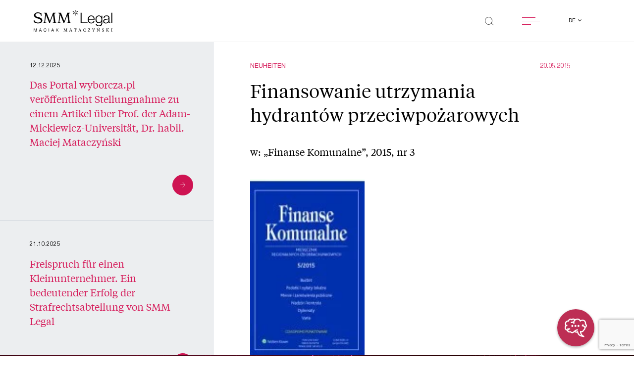

--- FILE ---
content_type: text/html; charset=UTF-8
request_url: https://smmlegal.pl/de/nachrichten/finansowanie-utrzymania-hydrantow-przeciwpozarowych/
body_size: 47681
content:

<!doctype html>
<html lang="de-DE">

<head>
    <!-- Required meta tags -->
    <meta
        charset="UTF-8">
    <meta name="viewport" content="width=device-width, initial-scale=1">

    <link rel="apple-touch-icon" sizes="180x180" href="apple-touch-icon.png">
    <link rel="icon" type="image/png" sizes="32x32" href="favicon-32x32.png">
    <link rel="icon" type="image/png" sizes="16x16" href="favicon-16x16.png">
    <link rel="manifest" href="site.webmanifest">
    <link rel="mask-icon" href="safari-pinned-tab.svg" color="#5bbad5">
    <link rel="preload" as="font"
        href="https://smmlegal.pl/wp-content/themes/smmlegal/assets/fonts/TiemposText-Regular.woff2">
    <link rel="preload" as="font"
        href="https://smmlegal.pl/wp-content/themes/smmlegal/assets/fonts/HelveticaNeueLTPro-Roman.woff2">
    <link rel="preload" as="font"
        href="https://smmlegal.pl/wp-content/themes/smmlegal/assets/fonts/HelveticaNeueLTPro-Lt.woff2">
    <link rel="preload" as="font"
        href="https://smmlegal.pl/wp-content/themes/smmlegal/assets/fonts/HelveticaNeueLTPro-Bd.woff2">
    <meta name="msapplication-TileColor" content="#da532c">
    <meta name="theme-color" content="#ffffff">
	<script src="https://storage.googleapis.com/chataize.appspot.com/js/widget/smm-legal-5.js" defer></script>

    
    <meta name='robots' content='index, follow, max-image-preview:large, max-snippet:-1, max-video-preview:-1' />

	<!-- This site is optimized with the Yoast SEO plugin v26.7 - https://yoast.com/wordpress/plugins/seo/ -->
	<title>Finansowanie utrzymania hydrantów przeciwpożarowych - SMM Legal Maciak Mataczyński Czech Sikorski</title>
	<meta name="description" content="w: &bdquo;Finanse Komunalne&rdquo;, 2015, nr 3" />
	<link rel="canonical" href="https://smmlegal.pl/de/nachrichten/finansowanie-utrzymania-hydrantow-przeciwpozarowych/" />
	<meta property="og:locale" content="de_DE" />
	<meta property="og:type" content="article" />
	<meta property="og:title" content="Finansowanie utrzymania hydrantów przeciwpożarowych - SMM Legal Maciak Mataczyński Czech Sikorski" />
	<meta property="og:description" content="w: &bdquo;Finanse Komunalne&rdquo;, 2015, nr 3" />
	<meta property="og:url" content="https://smmlegal.pl/de/nachrichten/finansowanie-utrzymania-hydrantow-przeciwpozarowych/" />
	<meta property="og:site_name" content="SMM Legal Maciak Mataczyński Czech Sikorski" />
	<meta property="article:modified_time" content="2021-10-03T22:57:26+00:00" />
	<meta property="og:image" content="https://smmlegal.pl/wp-content/uploads/2021/05/cropped-android-chrome-512x512-1.png" />
	<meta property="og:image:width" content="512" />
	<meta property="og:image:height" content="512" />
	<meta property="og:image:type" content="image/png" />
	<meta name="twitter:card" content="summary_large_image" />
	<meta name="twitter:site" content="@SMM_Legal" />
	<script type="application/ld+json" class="yoast-schema-graph">{"@context":"https://schema.org","@graph":[{"@type":"WebPage","@id":"https://smmlegal.pl/de/nachrichten/finansowanie-utrzymania-hydrantow-przeciwpozarowych/","url":"https://smmlegal.pl/de/nachrichten/finansowanie-utrzymania-hydrantow-przeciwpozarowych/","name":"Finansowanie utrzymania hydrantów przeciwpożarowych - SMM Legal Maciak Mataczyński Czech Sikorski","isPartOf":{"@id":"https://smmlegal.pl/de/#website"},"datePublished":"2015-05-20T14:08:38+00:00","dateModified":"2021-10-03T22:57:26+00:00","description":"w: &bdquo;Finanse Komunalne&rdquo;, 2015, nr 3","breadcrumb":{"@id":"https://smmlegal.pl/de/nachrichten/finansowanie-utrzymania-hydrantow-przeciwpozarowych/#breadcrumb"},"inLanguage":"de","potentialAction":[{"@type":"ReadAction","target":["https://smmlegal.pl/de/nachrichten/finansowanie-utrzymania-hydrantow-przeciwpozarowych/"]}]},{"@type":"BreadcrumbList","@id":"https://smmlegal.pl/de/nachrichten/finansowanie-utrzymania-hydrantow-przeciwpozarowych/#breadcrumb","itemListElement":[{"@type":"ListItem","position":1,"name":"Strona główna","item":"https://smmlegal.pl/de/"},{"@type":"ListItem","position":2,"name":"Finansowanie utrzymania hydrantów przeciwpożarowych"}]},{"@type":"WebSite","@id":"https://smmlegal.pl/de/#website","url":"https://smmlegal.pl/de/","name":"SMM Legal Maciak Mataczyński Czech Sikorski","description":"Jesteśmy kancelarią prawną wyspecjalizowaną w doradztwie biznesowym. Przełamujemy ograniczenia dzięki doświadczeniu i innowacyjnemu podejściu do problemów.","publisher":{"@id":"https://smmlegal.pl/de/#organization"},"potentialAction":[{"@type":"SearchAction","target":{"@type":"EntryPoint","urlTemplate":"https://smmlegal.pl/de/?s={search_term_string}"},"query-input":{"@type":"PropertyValueSpecification","valueRequired":true,"valueName":"search_term_string"}}],"inLanguage":"de"},{"@type":"Organization","@id":"https://smmlegal.pl/de/#organization","name":"SMM Legal Maciak Mataczyński Czech Sikorski spółka jawna","url":"https://smmlegal.pl/de/","logo":{"@type":"ImageObject","inLanguage":"de","@id":"https://smmlegal.pl/de/#/schema/logo/image/","url":"https://smmlegal.pl/wp-content/uploads/2021/05/cropped-android-chrome-512x512-1.png","contentUrl":"https://smmlegal.pl/wp-content/uploads/2021/05/cropped-android-chrome-512x512-1.png","width":512,"height":512,"caption":"SMM Legal Maciak Mataczyński Czech Sikorski spółka jawna"},"image":{"@id":"https://smmlegal.pl/de/#/schema/logo/image/"},"sameAs":["https://x.com/SMM_Legal","https://www.linkedin.com/company/smmlegal/"]}]}</script>
	<!-- / Yoast SEO plugin. -->


<link rel='dns-prefetch' href='//static.addtoany.com' />
<link rel='dns-prefetch' href='//cdnjs.cloudflare.com' />
<link rel='dns-prefetch' href='//maps.googleapis.com' />
<link rel="alternate" title="oEmbed (JSON)" type="application/json+oembed" href="https://smmlegal.pl/wp-json/oembed/1.0/embed?url=https%3A%2F%2Fsmmlegal.pl%2Fde%2Fnachrichten%2Ffinansowanie-utrzymania-hydrantow-przeciwpozarowych%2F" />
<link rel="alternate" title="oEmbed (XML)" type="text/xml+oembed" href="https://smmlegal.pl/wp-json/oembed/1.0/embed?url=https%3A%2F%2Fsmmlegal.pl%2Fde%2Fnachrichten%2Ffinansowanie-utrzymania-hydrantow-przeciwpozarowych%2F&#038;format=xml" />
<style id='wp-img-auto-sizes-contain-inline-css' type='text/css'>
img:is([sizes=auto i],[sizes^="auto," i]){contain-intrinsic-size:3000px 1500px}
/*# sourceURL=wp-img-auto-sizes-contain-inline-css */
</style>
<style id='wp-emoji-styles-inline-css' type='text/css'>

	img.wp-smiley, img.emoji {
		display: inline !important;
		border: none !important;
		box-shadow: none !important;
		height: 1em !important;
		width: 1em !important;
		margin: 0 0.07em !important;
		vertical-align: -0.1em !important;
		background: none !important;
		padding: 0 !important;
	}
/*# sourceURL=wp-emoji-styles-inline-css */
</style>
<style id='wp-block-library-inline-css' type='text/css'>
:root{--wp-block-synced-color:#7a00df;--wp-block-synced-color--rgb:122,0,223;--wp-bound-block-color:var(--wp-block-synced-color);--wp-editor-canvas-background:#ddd;--wp-admin-theme-color:#007cba;--wp-admin-theme-color--rgb:0,124,186;--wp-admin-theme-color-darker-10:#006ba1;--wp-admin-theme-color-darker-10--rgb:0,107,160.5;--wp-admin-theme-color-darker-20:#005a87;--wp-admin-theme-color-darker-20--rgb:0,90,135;--wp-admin-border-width-focus:2px}@media (min-resolution:192dpi){:root{--wp-admin-border-width-focus:1.5px}}.wp-element-button{cursor:pointer}:root .has-very-light-gray-background-color{background-color:#eee}:root .has-very-dark-gray-background-color{background-color:#313131}:root .has-very-light-gray-color{color:#eee}:root .has-very-dark-gray-color{color:#313131}:root .has-vivid-green-cyan-to-vivid-cyan-blue-gradient-background{background:linear-gradient(135deg,#00d084,#0693e3)}:root .has-purple-crush-gradient-background{background:linear-gradient(135deg,#34e2e4,#4721fb 50%,#ab1dfe)}:root .has-hazy-dawn-gradient-background{background:linear-gradient(135deg,#faaca8,#dad0ec)}:root .has-subdued-olive-gradient-background{background:linear-gradient(135deg,#fafae1,#67a671)}:root .has-atomic-cream-gradient-background{background:linear-gradient(135deg,#fdd79a,#004a59)}:root .has-nightshade-gradient-background{background:linear-gradient(135deg,#330968,#31cdcf)}:root .has-midnight-gradient-background{background:linear-gradient(135deg,#020381,#2874fc)}:root{--wp--preset--font-size--normal:16px;--wp--preset--font-size--huge:42px}.has-regular-font-size{font-size:1em}.has-larger-font-size{font-size:2.625em}.has-normal-font-size{font-size:var(--wp--preset--font-size--normal)}.has-huge-font-size{font-size:var(--wp--preset--font-size--huge)}.has-text-align-center{text-align:center}.has-text-align-left{text-align:left}.has-text-align-right{text-align:right}.has-fit-text{white-space:nowrap!important}#end-resizable-editor-section{display:none}.aligncenter{clear:both}.items-justified-left{justify-content:flex-start}.items-justified-center{justify-content:center}.items-justified-right{justify-content:flex-end}.items-justified-space-between{justify-content:space-between}.screen-reader-text{border:0;clip-path:inset(50%);height:1px;margin:-1px;overflow:hidden;padding:0;position:absolute;width:1px;word-wrap:normal!important}.screen-reader-text:focus{background-color:#ddd;clip-path:none;color:#444;display:block;font-size:1em;height:auto;left:5px;line-height:normal;padding:15px 23px 14px;text-decoration:none;top:5px;width:auto;z-index:100000}html :where(.has-border-color){border-style:solid}html :where([style*=border-top-color]){border-top-style:solid}html :where([style*=border-right-color]){border-right-style:solid}html :where([style*=border-bottom-color]){border-bottom-style:solid}html :where([style*=border-left-color]){border-left-style:solid}html :where([style*=border-width]){border-style:solid}html :where([style*=border-top-width]){border-top-style:solid}html :where([style*=border-right-width]){border-right-style:solid}html :where([style*=border-bottom-width]){border-bottom-style:solid}html :where([style*=border-left-width]){border-left-style:solid}html :where(img[class*=wp-image-]){height:auto;max-width:100%}:where(figure){margin:0 0 1em}html :where(.is-position-sticky){--wp-admin--admin-bar--position-offset:var(--wp-admin--admin-bar--height,0px)}@media screen and (max-width:600px){html :where(.is-position-sticky){--wp-admin--admin-bar--position-offset:0px}}
/*wp_block_styles_on_demand_placeholder:696ca1359305d*/
/*# sourceURL=wp-block-library-inline-css */
</style>
<style id='classic-theme-styles-inline-css' type='text/css'>
/*! This file is auto-generated */
.wp-block-button__link{color:#fff;background-color:#32373c;border-radius:9999px;box-shadow:none;text-decoration:none;padding:calc(.667em + 2px) calc(1.333em + 2px);font-size:1.125em}.wp-block-file__button{background:#32373c;color:#fff;text-decoration:none}
/*# sourceURL=/wp-includes/css/classic-themes.min.css */
</style>
<link rel='stylesheet' id='wp-components-css' href='https://smmlegal.pl/wp-includes/css/dist/components/style.min.css?ver=23ef45cdc3fe5a5176cb51f93b047c11' type='text/css' media='all' />
<link rel='stylesheet' id='wp-preferences-css' href='https://smmlegal.pl/wp-includes/css/dist/preferences/style.min.css?ver=23ef45cdc3fe5a5176cb51f93b047c11' type='text/css' media='all' />
<link rel='stylesheet' id='wp-block-editor-css' href='https://smmlegal.pl/wp-includes/css/dist/block-editor/style.min.css?ver=23ef45cdc3fe5a5176cb51f93b047c11' type='text/css' media='all' />
<link rel='stylesheet' id='popup-maker-block-library-style-css' href='https://smmlegal.pl/wp-content/plugins/popup-maker/dist/packages/block-library-style.css?ver=dbea705cfafe089d65f1' type='text/css' media='all' />
<link rel='stylesheet' id='contact-form-7-css' href='https://smmlegal.pl/wp-content/plugins/contact-form-7/includes/css/styles.css?ver=6.1.4' type='text/css' media='all' />
<link rel='stylesheet' id='cmplz-general-css' href='https://smmlegal.pl/wp-content/plugins/complianz-gdpr-premium/assets/css/cookieblocker.min.css?ver=1762157471' type='text/css' media='all' />
<link rel='stylesheet' id='glide-core-css' href='https://smmlegal.pl/wp-content/themes/smmlegal/assets/scss/glide/glide.core.min.css?ver=3.4.1' type='text/css' media='all' />
<link rel='stylesheet' id='glide-theme-css' href='https://smmlegal.pl/wp-content/themes/smmlegal/assets/scss/glide/glide.theme.min.css?ver=3.4.1' type='text/css' media='all' />
<link rel='stylesheet' id='autocomplete-css' href='https://smmlegal.pl/wp-content/themes/smmlegal/assets/scss/autoComplete.css?ver=10.1.3' type='text/css' media='all' />
<link rel='stylesheet' id='smmlegal-style-css' href='https://smmlegal.pl/wp-content/themes/smmlegal/style.css?ver=0.1.21' type='text/css' media='all' />
<link rel='stylesheet' id='addtoany-css' href='https://smmlegal.pl/wp-content/plugins/add-to-any/addtoany.min.css?ver=1.16' type='text/css' media='all' />
<style id='addtoany-inline-css' type='text/css'>
@media screen and (max-width:600px){
.a2a_floating_style.a2a_vertical_style{display:none;}
}
.a2a_floating_style.a2a_vertical_style {
	display: none;
	flex-direction: column;
}
.single-post .a2a_floating_style.a2a_vertical_style {
	display: flex;
}
.a2a_vertical_style a {
	order: 1;
}
.a2a_vertical_style a .a2a_svg, .addtoany_share_save.addtoany_share {
	border-radius: 50%;
	width: 4.5rem;
	height: 4.5rem;
	display: flex;
	justify-content: center;
	align-items: center;
	background-color: #d61e5c;
}
.a2a_vertical_style a .a2a_svg svg, .addtoany_share_save.addtoany_share img {
	display: block;
	height: 30px;
	width: auto;
}
a.a2a_dd.addtoany_share_save.addtoany_share {
	order: 0;
	margin: 4px;
	z-index: 99;
	pointer-events: none;
}
a.a2a_dd.addtoany_share_save.addtoany_share:before {
	content: 'Udostępnij';
    display: block;
    position: absolute;
    top: -30px;
    left: 50%;
    transform: translate(-50%, -50%);
	color: #A4B1C1;
	font-size: 20px;
}
.a2a_vertical_style a:nth-child(1) {
	transform: translateY(-100%);
}
.a2a_vertical_style a:nth-child(2) {
	transform: translateY(-200%);
}
.a2a_vertical_style a:nth-child(3) {
	transform: translateY(-300%);
}
.a2a_vertical_style:hover a:nth-child(1), .a2a_vertical_style:hover a:nth-child(2), .a2a_vertical_style:hover a:nth-child(3) {
	transform: translateY(0);
}
/*# sourceURL=addtoany-inline-css */
</style>
<script type="text/javascript" id="addtoany-core-js-before">
/* <![CDATA[ */
window.a2a_config=window.a2a_config||{};a2a_config.callbacks=[];a2a_config.overlays=[];a2a_config.templates={};a2a_localize = {
	Share: "Teilen",
	Save: "Speichern",
	Subscribe: "Abonnieren",
	Email: "E-Mail",
	Bookmark: "Lesezeichen",
	ShowAll: "Alle anzeigen",
	ShowLess: "Weniger anzeigen",
	FindServices: "Dienst(e) suchen",
	FindAnyServiceToAddTo: "Um weitere Dienste ergänzen",
	PoweredBy: "Präsentiert von",
	ShareViaEmail: "Teilen via E-Mail",
	SubscribeViaEmail: "Via E-Mail abonnieren",
	BookmarkInYourBrowser: "Lesezeichen in deinem Browser",
	BookmarkInstructions: "Drücke Ctrl+D oder \u2318+D um diese Seite bei den Lesenzeichen zu speichern.",
	AddToYourFavorites: "Zu deinen Favoriten hinzufügen",
	SendFromWebOrProgram: "Senden von jeder E-Mail Adresse oder E-Mail-Programm",
	EmailProgram: "E-Mail-Programm",
	More: "Mehr&#8230;",
	ThanksForSharing: "Thanks for sharing!",
	ThanksForFollowing: "Thanks for following!"
};

a2a_config.icon_color="#d61e5c";

//# sourceURL=addtoany-core-js-before
/* ]]> */
</script>
<script type="text/javascript" defer src="https://static.addtoany.com/menu/page.js" id="addtoany-core-js"></script>
<script type="text/javascript" src="https://smmlegal.pl/wp-includes/js/jquery/jquery.min.js?ver=3.7.1" id="jquery-core-js"></script>
<script type="text/javascript" src="https://smmlegal.pl/wp-includes/js/jquery/jquery-migrate.min.js?ver=3.4.1" id="jquery-migrate-js"></script>
<script type="text/javascript" defer src="https://smmlegal.pl/wp-content/plugins/add-to-any/addtoany.min.js?ver=1.1" id="addtoany-jquery-js"></script>
<script type="text/javascript" id="wpso-front-scripts-js-extra">
/* <![CDATA[ */
var wpso = {"ajaxurl":"https://smmlegal.pl/wp-admin/admin-ajax.php","nonce":"f0ac8e7f52","user_items":[]};
//# sourceURL=wpso-front-scripts-js-extra
/* ]]> */
</script>
<script type="text/javascript" src="https://smmlegal.pl/wp-content/plugins/wp-sort-order/js/front-scripts.js?ver=2026010900" id="wpso-front-scripts-js"></script>
<link rel="https://api.w.org/" href="https://smmlegal.pl/wp-json/" /><link rel="alternate" title="JSON" type="application/json" href="https://smmlegal.pl/wp-json/wp/v2/news/4723" /><link rel="EditURI" type="application/rsd+xml" title="RSD" href="https://smmlegal.pl/xmlrpc.php?rsd" />

<link rel='shortlink' href='https://smmlegal.pl/?p=4723' />
			<style>.cmplz-hidden {
					display: none !important;
				}</style><link rel="icon" href="https://smmlegal.pl/wp-content/uploads/2021/05/cropped-android-chrome-512x512-1-32x32.png" sizes="32x32" />
<link rel="icon" href="https://smmlegal.pl/wp-content/uploads/2021/05/cropped-android-chrome-512x512-1-192x192.png" sizes="192x192" />
<link rel="apple-touch-icon" href="https://smmlegal.pl/wp-content/uploads/2021/05/cropped-android-chrome-512x512-1-180x180.png" />
<meta name="msapplication-TileImage" content="https://smmlegal.pl/wp-content/uploads/2021/05/cropped-android-chrome-512x512-1-270x270.png" />
		<style type="text/css" id="wp-custom-css">
			@media (min-width: 992px) {
    .team-single__about__box {
        padding-left: 0 !important;
    }
}

.team-single__about__box__content {
	margin-bottom: 20px;
}		</style>
		    <link rel="stylesheet" href="https://smmlegal.pl/wp-content/themes/smmlegal/assets/scss/custom.css?v=2">
</head>

<body class="wp-singular news-template-default single single-news postid-4723 wp-theme-smmlegal">
    
    <div class="">
        <div class="">
            <header
                class="black">
                <div class="fixed-top">
                    <div class="container-fluid">
                        <div class="row justify-content-between">
                            <div class="col-8 col-sm-7 col-md-6 col-lg-4 col-xl-3">
                                <a href="https://smmlegal.pl/de">
                                    <svg xmlns="http://www.w3.org/2000/svg" viewBox="0 0 240.133 66.835"
                                        class="smmlogo d-none d-lg-block img-fluid">
                                        <g id="smmlogo" transform="translate(-35.247 -26.222)">
                                            <path id="Path_2204" data-name="Path 2204" class="cls-1"
                                                d="M149.9,30.338V62.614H147.05V30.338Z"
                                                transform="translate(124.977 4.601)" />
                                            <g id="Group_2386" data-name="Group 2386"
                                                transform="translate(35.751 80.514)">
                                                <path id="Path_2205" data-name="Path 2205" class="cls-1"
                                                    d="M37.152,53.128l2.887,8.1,2.9-8.1H44.6v9.636H43.45V54.746h-.025l-2.861,8.018H39.526l-2.861-8.018h-.025v8.018H35.485V53.128Z"
                                                    transform="translate(-35.485 -50.438)" />
                                                <path id="Path_2206" data-name="Path 2206" class="cls-1"
                                                    d="M47.74,53.128l3.577,9.636H49.97l-1-2.9H45.1l-1.027,2.9H42.827l3.566-9.636Zm.845,5.655-1.525-4.494h-.028l-1.55,4.494Z"
                                                    transform="translate(-27.278 -50.438)" />
                                                <path id="Path_2207" data-name="Path 2207" class="cls-1"
                                                    d="M55.619,54.612a2.734,2.734,0,0,0-1.66-.513,2.849,2.849,0,0,0-1.4.324,2.81,2.81,0,0,0-.961.87,3.842,3.842,0,0,0-.559,1.247A5.835,5.835,0,0,0,50.854,58a6.509,6.509,0,0,0,.18,1.559,3.791,3.791,0,0,0,.559,1.281,2.777,2.777,0,0,0,.968.873,2.886,2.886,0,0,0,1.41.324,2.6,2.6,0,0,0,1.072-.21,2.427,2.427,0,0,0,.807-.58,2.709,2.709,0,0,0,.534-.885,3.858,3.858,0,0,0,.231-1.106h1.218A4.491,4.491,0,0,1,56.64,62.09,3.743,3.743,0,0,1,53.87,63.1a4.206,4.206,0,0,1-1.862-.385,3.655,3.655,0,0,1-1.319-1.059,4.621,4.621,0,0,1-.79-1.593,7.111,7.111,0,0,1-.263-1.972,6.722,6.722,0,0,1,.282-1.976,4.851,4.851,0,0,1,.828-1.614,3.87,3.87,0,0,1,1.36-1.086,4.2,4.2,0,0,1,1.866-.4,4.475,4.475,0,0,1,1.36.2,3.591,3.591,0,0,1,1.142.593,3.262,3.262,0,0,1,.834.978,3.751,3.751,0,0,1,.436,1.358h-1.22A2.4,2.4,0,0,0,55.619,54.612Z"
                                                    transform="translate(-19.667 -50.56)" />
                                                <path id="Path_2208" data-name="Path 2208" class="cls-1"
                                                    d="M58.051,53.128v9.636H56.833V53.128Z"
                                                    transform="translate(-11.621 -50.438)" />
                                                <path id="Path_2209" data-name="Path 2209" class="cls-1"
                                                    d="M65.369,53.128l3.577,9.636H67.6l-1-2.9H62.726l-1.027,2.9H60.456l3.566-9.636Zm.845,5.655L64.69,54.289h-.028l-1.55,4.494Z"
                                                    transform="translate(-7.572 -50.438)" />
                                                <path id="Path_2210" data-name="Path 2210" class="cls-1"
                                                    d="M68.695,53.128v4.8l4.644-4.8h1.578l-3.861,3.886,4.013,5.75H73.532l-3.31-4.873-1.527,1.5v3.374H67.477V53.128Z"
                                                    transform="translate(0.277 -50.438)" />
                                                <path id="Path_2211" data-name="Path 2211" class="cls-1"
                                                    d="M86.768,55.215,84.059,62.68h-.436l-2.874-7.506-.68,5.79c-.013.1-.025.284-.025.324,0,.663.309.824,1.22.864v.527H78.235v-.527c.731-.025,1-.174,1.078-.809l.807-6.629c0-.716-.231-.959-1.089-.985V53.2h2.347a2.2,2.2,0,0,0,.193.756l2.539,6.777,2.412-6.777a2.486,2.486,0,0,0,.205-.756H89v.527c-.847.025-1.078.269-1.078.985l.807,6.629c.078.635.347.784,1.065.809v.527H86.266v-.527c.9-.04,1.22-.2,1.22-.864,0-.04-.013-.229-.025-.324Z"
                                                    transform="translate(12.302 -50.354)" />
                                                <path id="Path_2212" data-name="Path 2212" class="cls-1"
                                                    d="M92.56,59.612H88.775l-.565,1.472a1.735,1.735,0,0,0-.142.54c0,.419.322.568,1.207.593v.527H86.4v-.527c.345-.053.642-.133.781-.5l3.041-7.684-.4-.889h1.425l3.528,8.573c.14.364.4.445.769.5v.527H92.111v-.527c.885-.025,1.192-.161,1.192-.58a1.6,1.6,0,0,0-.142-.54Zm-3.554-.593h3.323l-1.694-4.227Z"
                                                    transform="translate(21.431 -50.418)" />
                                                <path id="Path_2213" data-name="Path 2213" class="cls-1"
                                                    d="M101.132,53.2l.205,2.821h-.411c-.758-1.849-.9-2.213-2.067-2.213h-.974v7.357c0,.824.5.959,1.36.985v.527H95.294v-.527c.86-.025,1.349-.161,1.349-.985V53.811h-.951c-1.167,0-1.309.364-2.078,2.213h-.4l.193-2.821Z"
                                                    transform="translate(29.049 -50.354)" />
                                                <path id="Path_2214" data-name="Path 2214" class="cls-1"
                                                    d="M105.706,59.612h-3.787l-.563,1.472a1.734,1.734,0,0,0-.142.54c0,.419.322.568,1.207.593v.527H99.547v-.527c.345-.053.642-.133.781-.5l3.041-7.684-.4-.889H104.4l3.528,8.573c.14.364.4.445.769.5v.527h-3.439v-.527c.885-.025,1.194-.161,1.194-.58a1.6,1.6,0,0,0-.142-.54Zm-3.556-.593h3.323l-1.692-4.227Z"
                                                    transform="translate(36.126 -50.418)" />
                                                <path id="Path_2215" data-name="Path 2215" class="cls-1"
                                                    d="M113.714,59.848h.474l-.3,2.3a5.687,5.687,0,0,1-2.988.743c-2.539,0-4.221-1.959-4.221-4.672,0-3.158,1.951-5.076,4.426-5.076a4.11,4.11,0,0,1,2.77.851v2.065h-.462c-.345-1.565-1.205-2.228-2.385-2.228-2.067,0-2.978,1.811-2.978,4.011,0,2.457,1.053,4.361,3.13,4.361C112.469,62.2,113.212,61.4,113.714,59.848Z"
                                                    transform="translate(44.103 -50.426)" />
                                                <path id="Path_2216" data-name="Path 2216" class="cls-1"
                                                    d="M118.01,62.045c1.129,0,1.425-.633,2.131-2.037h.424l-.424,2.673h-6.9v-.337l5.477-8.493h-2.861c-1.025,0-1.218.4-1.821,1.849h-.371V53.2h6.684v.352l-5.441,8.49Z"
                                                    transform="translate(51.43 -50.354)" />
                                                <path id="Path_2217" data-name="Path 2217" class="cls-1"
                                                    d="M125.9,54.851a1.25,1.25,0,0,0,.218-.621c0-.366-.269-.474-1.167-.5V53.2h2.887v.527a.9.9,0,0,0-.781.5l-2.836,4.63v2.308c0,.824.462.959,1.3.985v.527h-3.825v-.527c.86-.025,1.309-.161,1.309-.985v-2.3l-2.757-4.642a.922.922,0,0,0-.784-.5V53.2h3.4v.527c-.885.025-1.169.133-1.169.5a1.179,1.179,0,0,0,.231.621l1.963,3.321Z"
                                                    transform="translate(58.384 -50.354)" />
                                                <path id="Path_2218" data-name="Path 2218" class="cls-1"
                                                    d="M133.833,61.956l-.089-2.215h.449c.385,1.419,1.167,2.472,2.476,2.472,1.205,0,1.938-.621,1.938-1.728,0-.932-.578-1.364-2.131-1.97-1.707-.663-2.63-1.311-2.63-2.836a2.527,2.527,0,0,1,2.81-2.539,4.687,4.687,0,0,1,2.668.851v2.065H138.9c-.294-1.309-1.065-2.241-2.308-2.241a1.459,1.459,0,0,0-1.631,1.512c0,.919.436,1.336,2.027,1.957,1.887.729,2.785,1.432,2.785,2.931,0,1.728-1.436,2.673-3.143,2.673A4.355,4.355,0,0,1,133.833,61.956Z"
                                                    transform="translate(74.352 -50.426)" />
                                                <path id="Path_2219" data-name="Path 2219" class="cls-1"
                                                    d="M140.971,54.715c0-.824-.449-.959-1.309-.985V53.2h3.85v.527c-.834.025-1.3.161-1.3.985v6.453c0,.824.462.959,1.3.985v.527h-3.85v-.527c.86-.025,1.309-.161,1.309-.985Zm5.71,6.373c.731.849,1.078,1.012,1.656,1.065v.527H146.6a4.828,4.828,0,0,1-1.271-1.175l-2.988-3.645,3.219-3.253a.729.729,0,0,0,.282-.5c0-.244-.14-.309-1.025-.377V53.2h3.272v.527a1.935,1.935,0,0,0-1.413.688L143.627,57.5Z"
                                                    transform="translate(80.968 -50.354)" />
                                                <path id="Path_2220" data-name="Path 2220" class="cls-1"
                                                    d="M146.815,62.68v-.527c.86-.025,1.309-.161,1.309-.985V54.715c0-.824-.449-.959-1.309-.985V53.2h3.85v.527c-.86.025-1.309.161-1.309.985v6.453c0,.824.449.959,1.309.985v.527Z"
                                                    transform="translate(88.964 -50.354)" />
                                                <g id="Group_2385" data-name="Group 2385" transform="translate(192.2)">
                                                    <path id="Path_2221" data-name="Path 2221" class="cls-1"
                                                        d="M127.547,54.58c-.513-.633-.68-.837-1.309-.849V53.2h2.194l5.337,7.114v-5.6c0-.824-.449-.959-1.309-.985V53.2h3.361v.527c-.86.025-1.307.161-1.307.985V62.68h-.527l-5.7-7.493v5.981c0,.824.449.959,1.309.985v.527h-3.361v-.527c.86-.025,1.309-.161,1.309-.985Z"
                                                        transform="translate(-126.238 -50.354)" />
                                                    <path id="Path_2222" data-name="Path 2222" class="cls-1"
                                                        d="M128.308,53.887h.513l2-2.029h-1.538Z"
                                                        transform="translate(-123.925 -51.858)" />
                                                </g>
                                            </g>
                                            <path id="Path_2223" data-name="Path 2223" class="cls-1"
                                                d="M105.823,30.338V59.992h18.082v2.622H102.75V30.338Z"
                                                transform="translate(75.457 4.601)" />
                                            <path id="Path_2224" data-name="Path 2224" class="cls-1"
                                                d="M116.439,50.541a8.777,8.777,0,0,0,1.379,2.961,7.872,7.872,0,0,0,2.4,2.171,6.7,6.7,0,0,0,3.48.858,6.921,6.921,0,0,0,4.882-1.626,8.556,8.556,0,0,0,2.442-4.342h2.849a11.384,11.384,0,0,1-3.323,6.15q-2.421,2.17-6.849,2.169a10.866,10.866,0,0,1-4.769-.972,8.764,8.764,0,0,1-3.276-2.666,11.591,11.591,0,0,1-1.876-3.933,17.9,17.9,0,0,1-.61-4.725,16.949,16.949,0,0,1,.61-4.519,12.124,12.124,0,0,1,1.876-3.956,9.4,9.4,0,0,1,3.276-2.8,10.07,10.07,0,0,1,4.769-1.063,9.227,9.227,0,0,1,8.024,4.092,12.289,12.289,0,0,1,1.785,4.2,18.376,18.376,0,0,1,.451,4.814H116.009A12.653,12.653,0,0,0,116.439,50.541Zm14.1-8.7a8.584,8.584,0,0,0-1.468-2.645,7.323,7.323,0,0,0-2.306-1.853,6.617,6.617,0,0,0-3.075-.7,6.716,6.716,0,0,0-3.12.7,7.314,7.314,0,0,0-2.3,1.853,9.235,9.235,0,0,0-1.514,2.668,13.054,13.054,0,0,0-.748,3.1h15.1A10.327,10.327,0,0,0,130.544,41.839Z"
                                                transform="translate(87.097 8.967)" />
                                            <path id="Path_2225" data-name="Path 2225" class="cls-1"
                                                d="M144.562,61a9.042,9.042,0,0,1-1.787,3.526,7.763,7.763,0,0,1-3.185,2.215,13.272,13.272,0,0,1-4.816.769,14.493,14.493,0,0,1-3.435-.407,9.774,9.774,0,0,1-3.005-1.266,7.485,7.485,0,0,1-2.215-2.192,6.536,6.536,0,0,1-1.019-3.187h2.848a5.068,5.068,0,0,0,.881,2.194,5.29,5.29,0,0,0,1.584,1.423,6.978,6.978,0,0,0,2.056.79,10.712,10.712,0,0,0,2.3.25q3.977,0,5.741-2.26t1.764-6.51V53.186h-.091a8.312,8.312,0,0,1-2.916,3.48,7.778,7.778,0,0,1-4.5,1.311,11.3,11.3,0,0,1-4.791-.925A8.908,8.908,0,0,1,126.7,54.5a10.418,10.418,0,0,1-1.874-3.821A17.92,17.92,0,0,1,124.241,46a14.527,14.527,0,0,1,.7-4.543,11.241,11.241,0,0,1,2.033-3.753,9.489,9.489,0,0,1,3.3-2.531,10.432,10.432,0,0,1,4.5-.928,8.183,8.183,0,0,1,2.465.362,7.788,7.788,0,0,1,2.1,1.017,9.043,9.043,0,0,1,1.7,1.514,6.967,6.967,0,0,1,1.152,1.809h.091V34.922h2.846V56.35A17.825,17.825,0,0,1,144.562,61Zm-6.534-6.216a7.383,7.383,0,0,0,2.351-2.08,9.1,9.1,0,0,0,1.423-2.961,12.469,12.469,0,0,0,.476-3.435,14.865,14.865,0,0,0-.407-3.435,9.946,9.946,0,0,0-1.313-3.12,7.086,7.086,0,0,0-2.327-2.26,6.582,6.582,0,0,0-3.458-.86,6.844,6.844,0,0,0-3.48.837,7.409,7.409,0,0,0-2.4,2.194,9.141,9.141,0,0,0-1.379,3.1,14.653,14.653,0,0,0-.43,3.547,13.125,13.125,0,0,0,.451,3.435,8.775,8.775,0,0,0,1.4,2.961,7.235,7.235,0,0,0,2.4,2.08,7.036,7.036,0,0,0,3.435.792A6.484,6.484,0,0,0,138.028,54.789Z"
                                                transform="translate(99.481 8.967)" />
                                            <path id="Path_2226" data-name="Path 2226" class="cls-1"
                                                d="M137.206,38.539a6.678,6.678,0,0,1,1.967-2.442,8.3,8.3,0,0,1,2.914-1.4,14.141,14.141,0,0,1,3.708-.453,16.255,16.255,0,0,1,3.073.294,7.445,7.445,0,0,1,2.757,1.108,6.027,6.027,0,0,1,1.989,2.283,8.224,8.224,0,0,1,.769,3.818V54.135a1.5,1.5,0,0,0,1.673,1.718,2.2,2.2,0,0,0,.9-.18v2.4c-.333.061-.627.106-.881.136a8.728,8.728,0,0,1-.972.044,4.327,4.327,0,0,1-1.741-.292,2.347,2.347,0,0,1-1.017-.837,3.093,3.093,0,0,1-.474-1.29,10.907,10.907,0,0,1-.114-1.65h-.089a19.131,19.131,0,0,1-1.561,2.012,7.765,7.765,0,0,1-1.762,1.47,8.167,8.167,0,0,1-2.215.9,12.214,12.214,0,0,1-2.963.316,11.747,11.747,0,0,1-3.05-.383,6.83,6.83,0,0,1-2.486-1.222,5.809,5.809,0,0,1-1.673-2.124,7.062,7.062,0,0,1-.61-3.052,6.035,6.035,0,0,1,1.084-3.818,6.846,6.846,0,0,1,2.872-2.1,16.483,16.483,0,0,1,4.022-1.017q2.24-.3,4.545-.565.9-.089,1.582-.227a2.726,2.726,0,0,0,1.129-.474,2.186,2.186,0,0,0,.7-.925,4,4,0,0,0,.25-1.538,5.215,5.215,0,0,0-.474-2.374,3.767,3.767,0,0,0-1.313-1.468,5.311,5.311,0,0,0-1.942-.748,13.168,13.168,0,0,0-2.374-.2A7.183,7.183,0,0,0,141,37.929a5.047,5.047,0,0,0-1.809,4.136h-2.848A9.464,9.464,0,0,1,137.206,38.539Zm14.24,6.961a1.624,1.624,0,0,1-1.04.722,10.257,10.257,0,0,1-1.355.318q-1.811.318-3.73.565a20.271,20.271,0,0,0-3.505.745,6.87,6.87,0,0,0-2.6,1.423,3.4,3.4,0,0,0-1.017,2.645,4.146,4.146,0,0,0,.428,1.921,4.66,4.66,0,0,0,1.154,1.446,5,5,0,0,0,1.673.928,6.135,6.135,0,0,0,1.942.316,9.761,9.761,0,0,0,3.12-.5,7.655,7.655,0,0,0,2.6-1.446,6.887,6.887,0,0,0,2.419-5.379V45.5Z"
                                                transform="translate(111.902 8.967)" />
                                            <g id="Group_2393" data-name="Group 2393"
                                                transform="translate(35.247 33.742)">
                                                <g id="Group_2392" data-name="Group 2392">
                                                    <g id="Group_2388" data-name="Group 2388"
                                                        transform="translate(28.407 1.197)">
                                                        <g id="Group_2387" data-name="Group 2387">
                                                            <path id="Path_2227" data-name="Path 2227" class="cls-1"
                                                                d="M79.237,37.189l-9.7,25.427H67.973l-10.3-25.564L55.236,56.775c-.047.324-.093.966-.093,1.106,0,2.251,1.1,2.8,4.369,2.942v1.794H48.66V60.822c2.622-.093,3.585-.6,3.863-2.76l2.9-22.576c0-2.436-.828-3.264-3.91-3.355V30.338h8.414a7.19,7.19,0,0,0,.69,2.575l9.1,23.08,8.645-23.08a8.248,8.248,0,0,0,.735-2.575h8.139v1.794c-3.035.091-3.861.919-3.861,3.355l2.9,22.576c.277,2.162,1.243,2.666,3.816,2.76v1.794H77.444V60.822c3.219-.138,4.367-.69,4.367-2.942,0-.14-.044-.781-.091-1.106Z"
                                                                transform="translate(-48.66 -30.338)" />
                                                        </g>
                                                    </g>
                                                    <g id="Group_2390" data-name="Group 2390"
                                                        transform="translate(72.11 1.197)">
                                                        <g id="Group_2389" data-name="Group 2389">
                                                            <path id="Path_2228" data-name="Path 2228" class="cls-1"
                                                                d="M99.873,37.189l-9.7,25.427H88.609L78.31,37.052,75.872,56.775c-.047.324-.093.966-.093,1.106,0,2.251,1.105,2.8,4.369,2.942v1.794H69.3V60.822c2.622-.093,3.588-.6,3.863-2.76l2.9-22.576c0-2.436-.828-3.264-3.91-3.355V30.338h8.414a7.147,7.147,0,0,0,.69,2.575l9.1,23.08L99,32.913a8.309,8.309,0,0,0,.737-2.575h8.137v1.794c-3.033.091-3.861.919-3.861,3.355l2.9,22.576c.277,2.162,1.243,2.666,3.816,2.76v1.794H98.079V60.822c3.219-.138,4.369-.69,4.369-2.942,0-.14-.047-.781-.093-1.106Z"
                                                                transform="translate(-69.296 -30.338)" />
                                                        </g>
                                                    </g>
                                                    <g id="Group_2391" data-name="Group 2391">
                                                        <path id="Path_2229" data-name="Path 2229" class="cls-1"
                                                            d="M35.569,59.831l-.322-6.976h1.61c1.379,4.829,5.14,8.276,11.349,8.276,5.991,0,9.005-1.978,9.005-5.748,0-3.173-3.526-5.246-9.333-6.663-6.33-1.546-11.618-4.509-11.618-9.706,0-4.873,4.558-9.242,11.97-9.242a18.981,18.981,0,0,1,10.928,3.494V40.3H57.639c-1.057-4.46-3.037-7.832-9.433-7.832-5.007,0-7.7,2.406-7.7,5.35,0,3.126,2.963,5.466,8.925,6.667,7.762,1.563,12.214,4.873,12.214,9.977,0,5.885-4.619,9.38-13.5,9.38A20.848,20.848,0,0,1,35.569,59.831Z"
                                                            transform="translate(-35.247 -29.773)" />
                                                    </g>
                                                </g>
                                            </g>
                                            <g id="Group_2394" data-name="Group 2394"
                                                transform="translate(153.998 26.222)">
                                                <path id="Path_2230" data-name="Path 2230" class="cls-1"
                                                    d="M95.1,30.337" transform="translate(-87.089 -21.622)" />
                                                <path id="Path_2231" data-name="Path 2231" class="cls-1"
                                                    d="M95.11,30.309" transform="translate(-87.081 -21.653)" />
                                                <path id="Path_2232" data-name="Path 2232" class="cls-1"
                                                    d="M98.532,26.222l1.722,0,0,4.2a8.54,8.54,0,0,1-4.39,7.459l-3.7,2.059-.839-1.506,3.35-1.862a7.5,7.5,0,0,0,3.861-6.557Z"
                                                    transform="translate(-91.319 -26.222)" />
                                                <path id="Path_2233" data-name="Path 2233" class="cls-1"
                                                    d="M97.713,31A8.546,8.546,0,0,1,94.9,35.752a.479.479,0,0,0-.167.358l-.011,5.58h1.726l0-7.249,6.362,3.545.841-1.508-6.3-3.5,1.474-.817,4.831-2.677-.839-1.508-3.994,2.219-.881.489A.472.472,0,0,0,97.713,31Z"
                                                    transform="translate(-87.517 -24.262)" />
                                                <path id="Path_2234" data-name="Path 2234" class="cls-1"
                                                    d="M96.417,30.344l-4.255-2.372-.841,1.508,4.212,2.34A7.609,7.609,0,0,0,96.417,30.344Z"
                                                    transform="translate(-91.317 -24.266)" />
                                            </g>
                                        </g>
                                    </svg>
                                    <svg xmlns="http://www.w3.org/2000/svg" viewBox="0 0 165.999 34.754"
                                        class="smmlogo d-block d-lg-none">
                                        <g id="logo-mobile" transform="translate(-35.247 -26.222)">
                                            <path id="Path_2204" data-name="Path 2204" class="cls-1"
                                                d="M149.02,30.338V52.662h-1.97V30.338Z"
                                                transform="translate(52.226 1.913)" />
                                            <path id="Path_2223" data-name="Path 2223" class="cls-1"
                                                d="M104.875,30.338V50.849h12.507v1.813H102.75V30.338Z"
                                                transform="translate(31.545 1.913)" />
                                            <path id="Path_2224" data-name="Path 2224" class="cls-1"
                                                d="M115.429,45.516a6.07,6.07,0,0,0,.954,2.048,5.445,5.445,0,0,0,1.658,1.5,4.636,4.636,0,0,0,2.407.593,4.787,4.787,0,0,0,3.376-1.125,5.918,5.918,0,0,0,1.689-3h1.97a7.874,7.874,0,0,1-2.3,4.254,6.855,6.855,0,0,1-4.737,1.5,7.516,7.516,0,0,1-3.3-.672,6.062,6.062,0,0,1-2.266-1.844,8.017,8.017,0,0,1-1.3-2.72,12.381,12.381,0,0,1-.422-3.268,11.723,11.723,0,0,1,.422-3.126,8.386,8.386,0,0,1,1.3-2.736,6.5,6.5,0,0,1,2.266-1.938,6.966,6.966,0,0,1,3.3-.735,6.382,6.382,0,0,1,5.55,2.83,8.5,8.5,0,0,1,1.235,2.908,12.709,12.709,0,0,1,.312,3.33H115.132A8.751,8.751,0,0,0,115.429,45.516Zm9.756-6.019a5.938,5.938,0,0,0-1.015-1.83,5.065,5.065,0,0,0-1.6-1.282,4.577,4.577,0,0,0-2.127-.485,4.646,4.646,0,0,0-2.158.485,5.059,5.059,0,0,0-1.594,1.282,6.387,6.387,0,0,0-1.047,1.846,9.028,9.028,0,0,0-.517,2.142h10.444A7.143,7.143,0,0,0,125.185,39.5Z"
                                                transform="translate(36.411 3.721)" />
                                            <path id="Path_2225" data-name="Path 2225" class="cls-1"
                                                d="M138.3,52.754a6.254,6.254,0,0,1-1.236,2.439,5.369,5.369,0,0,1-2.2,1.532,9.18,9.18,0,0,1-3.331.532,10.024,10.024,0,0,1-2.376-.281,6.76,6.76,0,0,1-2.079-.876,5.177,5.177,0,0,1-1.532-1.516,4.521,4.521,0,0,1-.7-2.2h1.97a3.506,3.506,0,0,0,.609,1.518,3.659,3.659,0,0,0,1.1.984,4.827,4.827,0,0,0,1.422.546,7.41,7.41,0,0,0,1.594.173,4.732,4.732,0,0,0,3.971-1.563,7.2,7.2,0,0,0,1.22-4.5V47.346h-.063a5.749,5.749,0,0,1-2.017,2.407,5.38,5.38,0,0,1-3.111.907,7.814,7.814,0,0,1-3.313-.64,6.161,6.161,0,0,1-2.268-1.767,7.206,7.206,0,0,1-1.3-2.643,12.394,12.394,0,0,1-.407-3.236,10.048,10.048,0,0,1,.485-3.142,7.775,7.775,0,0,1,1.406-2.6,6.563,6.563,0,0,1,2.282-1.751,7.216,7.216,0,0,1,3.111-.642,5.66,5.66,0,0,1,1.705.25,5.387,5.387,0,0,1,1.453.7,6.255,6.255,0,0,1,1.173,1.047,4.82,4.82,0,0,1,.8,1.251h.063V34.713h1.969V49.534A12.328,12.328,0,0,1,138.3,52.754Zm-4.519-4.3a5.107,5.107,0,0,0,1.626-1.438,6.3,6.3,0,0,0,.984-2.048,8.625,8.625,0,0,0,.33-2.376,10.281,10.281,0,0,0-.281-2.376,6.879,6.879,0,0,0-.908-2.158,4.9,4.9,0,0,0-1.61-1.563,4.553,4.553,0,0,0-2.392-.595,4.734,4.734,0,0,0-2.407.579A5.124,5.124,0,0,0,127.462,38a6.323,6.323,0,0,0-.954,2.142,10.137,10.137,0,0,0-.3,2.454,9.078,9.078,0,0,0,.312,2.376,6.07,6.07,0,0,0,.97,2.048,5,5,0,0,0,1.657,1.438,4.867,4.867,0,0,0,2.376.548A4.485,4.485,0,0,0,133.777,48.455Z"
                                                transform="translate(41.623 3.719)" />
                                            <path id="Path_2226" data-name="Path 2226" class="cls-1"
                                                d="M136.635,37.215A4.62,4.62,0,0,1,138,35.526a5.741,5.741,0,0,1,2.016-.968,9.781,9.781,0,0,1,2.565-.313,11.244,11.244,0,0,1,2.125.2,5.149,5.149,0,0,1,1.907.766,4.169,4.169,0,0,1,1.375,1.579,5.689,5.689,0,0,1,.532,2.641V48a1.037,1.037,0,0,0,1.157,1.188,1.519,1.519,0,0,0,.625-.125v1.657c-.23.042-.434.073-.609.094a6.036,6.036,0,0,1-.672.031,2.993,2.993,0,0,1-1.2-.2,1.623,1.623,0,0,1-.7-.579,2.14,2.14,0,0,1-.328-.892,7.542,7.542,0,0,1-.079-1.141h-.062a13.239,13.239,0,0,1-1.08,1.392,5.373,5.373,0,0,1-1.219,1.017,5.651,5.651,0,0,1-1.532.625,8.448,8.448,0,0,1-2.049.218,8.125,8.125,0,0,1-2.109-.265,4.725,4.725,0,0,1-1.72-.845,4.018,4.018,0,0,1-1.157-1.469,4.884,4.884,0,0,1-.422-2.111,4.174,4.174,0,0,1,.75-2.641,4.736,4.736,0,0,1,1.986-1.455,11.4,11.4,0,0,1,2.782-.7q1.549-.2,3.144-.391.624-.062,1.094-.157a1.886,1.886,0,0,0,.781-.328,1.512,1.512,0,0,0,.485-.64,2.77,2.77,0,0,0,.173-1.063,3.607,3.607,0,0,0-.328-1.642,2.605,2.605,0,0,0-.908-1.015,3.673,3.673,0,0,0-1.343-.517,9.108,9.108,0,0,0-1.642-.141,4.968,4.968,0,0,0-3.064.892,3.491,3.491,0,0,0-1.251,2.861h-1.97A6.546,6.546,0,0,1,136.635,37.215Zm9.85,4.815a1.123,1.123,0,0,1-.719.5,7.094,7.094,0,0,1-.938.22q-1.252.22-2.58.391a14.021,14.021,0,0,0-2.424.516,4.751,4.751,0,0,0-1.8.984,2.353,2.353,0,0,0-.7,1.83,2.868,2.868,0,0,0,.3,1.329,3.223,3.223,0,0,0,.8,1,3.458,3.458,0,0,0,1.157.642,4.244,4.244,0,0,0,1.343.218,6.751,6.751,0,0,0,2.158-.344,5.3,5.3,0,0,0,1.8-1,4.763,4.763,0,0,0,1.673-3.721V42.03Z"
                                                transform="translate(46.788 3.721)" />
                                            <g id="Group_2393" data-name="Group 2393"
                                                transform="translate(35.247 31.424)">
                                                <g id="Group_2392" data-name="Group 2392">
                                                    <g id="Group_2388" data-name="Group 2388"
                                                        transform="translate(19.648 0.828)">
                                                        <g id="Group_2387" data-name="Group 2387">
                                                            <path id="Path_2227" data-name="Path 2227" class="cls-1"
                                                                d="M69.81,35.077,63.1,52.664H62.018L54.894,34.982,53.208,48.624c-.032.224-.064.668-.064.765,0,1.557.763,1.939,3.022,2.035v1.241H48.66V51.423c1.813-.064,2.48-.413,2.672-1.909l2-15.615c0-1.685-.573-2.257-2.7-2.32V30.338h5.82a4.973,4.973,0,0,0,.478,1.781l6.3,15.964L69.2,32.119a5.705,5.705,0,0,0,.508-1.781h5.629v1.241c-2.1.063-2.67.636-2.67,2.32l2,15.615c.192,1.5.86,1.844,2.64,1.909v1.241H68.569V51.423c2.227-.1,3.021-.478,3.021-2.035,0-.1-.031-.541-.063-.765Z"
                                                                transform="translate(-48.66 -30.338)" />
                                                        </g>
                                                    </g>
                                                    <g id="Group_2390" data-name="Group 2390"
                                                        transform="translate(49.877 0.828)">
                                                        <g id="Group_2389" data-name="Group 2389">
                                                            <path id="Path_2228" data-name="Path 2228" class="cls-1"
                                                                d="M90.446,35.077l-6.71,17.587H82.654L75.53,34.982,73.844,48.624c-.032.224-.064.668-.064.765,0,1.557.765,1.939,3.022,2.035v1.241H69.3V51.423c1.813-.064,2.481-.413,2.672-1.909l2-15.615c0-1.685-.573-2.257-2.7-2.32V30.338h5.82a4.943,4.943,0,0,0,.478,1.781l6.3,15.964,5.978-15.964a5.746,5.746,0,0,0,.51-1.781h5.628v1.241c-2.1.063-2.67.636-2.67,2.32l2,15.615c.192,1.5.86,1.844,2.64,1.909v1.241H89.2V51.423c2.227-.1,3.022-.478,3.022-2.035,0-.1-.032-.541-.064-.765Z"
                                                                transform="translate(-69.296 -30.338)" />
                                                        </g>
                                                    </g>
                                                    <g id="Group_2391" data-name="Group 2391">
                                                        <path id="Path_2229" data-name="Path 2229" class="cls-1"
                                                            d="M35.47,50.564l-.223-4.825H36.36a7.6,7.6,0,0,0,7.85,5.725c4.144,0,6.229-1.368,6.229-3.976,0-2.194-2.439-3.628-6.456-4.608-4.378-1.069-8.036-3.119-8.036-6.713,0-3.371,3.152-6.393,8.279-6.393a13.128,13.128,0,0,1,7.559,2.417v4.866h-1.05c-.731-3.085-2.1-5.417-6.524-5.417-3.463,0-5.329,1.664-5.329,3.7,0,2.162,2.049,3.781,6.173,4.611,5.369,1.081,8.448,3.371,8.448,6.9,0,4.071-3.195,6.488-9.338,6.488A14.42,14.42,0,0,1,35.47,50.564Z"
                                                            transform="translate(-35.247 -29.773)" />
                                                    </g>
                                                </g>
                                            </g>
                                            <g id="Group_2394" data-name="Group 2394"
                                                transform="translate(117.519 26.222)">
                                                <path id="Path_2230" data-name="Path 2230" class="cls-1"
                                                    d="M95.1,30.337" transform="translate(-89.56 -24.309)"
                                                    fill="#fff" />
                                                <path id="Path_2231" data-name="Path 2231" class="cls-1"
                                                    d="M95.11,30.309" transform="translate(-89.557 -24.322)"
                                                    fill="#fff" />
                                                <path id="Path_2232" data-name="Path 2232" class="cls-1"
                                                    d="M96.308,26.222H97.5v2.9a5.907,5.907,0,0,1-3.037,5.159L91.9,35.708l-.58-1.042,2.317-1.288a5.19,5.19,0,0,0,2.67-4.535Z"
                                                    transform="translate(-91.319 -26.222)" />
                                                <path id="Path_2233" data-name="Path 2233" class="cls-1"
                                                    d="M96.79,30.07a5.911,5.911,0,0,1-1.947,3.284.331.331,0,0,0-.116.248l-.007,3.86h1.194l0-5.014,4.4,2.452.582-1.043-4.358-2.421,1.02-.565,3.341-1.852-.58-1.043L97.559,29.51l-.609.338A.326.326,0,0,0,96.79,30.07Z"
                                                    transform="translate(-89.738 -25.407)" />
                                                <path id="Path_2234" data-name="Path 2234" class="cls-1"
                                                    d="M94.845,29.613,91.9,27.972l-.582,1.043,2.914,1.619A5.262,5.262,0,0,0,94.845,29.613Z"
                                                    transform="translate(-91.318 -25.409)" />
                                            </g>
                                        </g>
                                    </svg>

                                </a>

                            </div>
                            <div class="col-10 col-sm-9 col-md-6 col-lg-5 col-xl-4 col-xxl-3">
                                <div class="header-items h-100">
                                    <div class="header-item">
                                        <button class="btn search-btn">
                                            <svg xmlns="http://www.w3.org/2000/svg" viewBox="0 0 30.024 30.024"
                                                class="search-icon search-icon-white">
                                                <g id="search-icon"
                                                    transform="matrix(0.629, -0.777, 0.777, 0.629, 0, 16.59)">
                                                    <g id="Ellipse_1" data-name="Ellipse 1" class="cls-1">
                                                        <circle class="cls-2" cx="10.674" cy="10.674" r="10.674" />
                                                        <circle class="cls-3" cx="10.674" cy="10.674" r="10.174" />
                                                    </g>
                                                    <path id="Path_8" data-name="Path 8" class="cls-1" d="M0,0V7.694"
                                                        transform="translate(10.443 20.826)" />
                                                </g>
                                            </svg>
                                        </button>
                                    </div>
                                    <div class="header-item">
                                        <button class="btn hamburger">
                                            <span class="hamburger__line"></span>
                                        </button>
                                    </div>
                                    <div class="header-item">
                                                                                <div class="btn-group language-switcher">
                                            <button type="button" class="btn dropdown-toggle text-uppercase"
                                                data-bs-toggle="dropdown" aria-expanded="false">
                                                de                                            </button>
                                            <ul class="dropdown-menu">
                                                                                                <li><a class="dropdown-item"
                                                        href="https://smmlegal.pl/en/">English</a>
                                                </li>
                                                                                                <li><a class="dropdown-item"
                                                        href="https://smmlegal.pl/de/nachrichten/finansowanie-utrzymania-hydrantow-przeciwpozarowych/">Deutsch</a>
                                                </li>
                                                                                                <li><a class="dropdown-item"
                                                        href="https://smmlegal.pl/">Polski</a>
                                                </li>
                                                                                                <!-- <li><a class="dropdown-item" href="#">Polski</a></li>
                                            <li><a class="dropdown-item" href="#">English</a></li>
                                            <li><a class="dropdown-item" href="#">Deutsch</a></li> -->
                                            </ul>
                                        </div>
                                                                            </div>
                                                                    </div>
                            </div>
                        </div>
                    </div>
                </div>
                <div class="overlay"></div>
                <div class="megamenu slider-container">
                    <div class="container-fluid">
                        <div class="row">
                            <div class="col-11 col-md-9 col-lg-6 col-xl-5 offset-lg-2 offset-xxl-5 order-lg-2">
                                                                <nav class="pb-l pt-xl">
                                    <ul id="primary-menu-list" class="menu-wrapper"><li id="menu-item-2491" class="menu-item menu-item-type-custom menu-item-object-custom menu-item-2491"><a href="/de/spezialisierungen/">Schwerpunkte</a></li>
<li id="menu-item-6294" class="menu-item menu-item-type-custom menu-item-object-custom menu-item-6294"><a href="/de/transformationen">Transformationen</a></li>
<li id="menu-item-2492" class="menu-item menu-item-type-custom menu-item-object-custom menu-item-2492"><a href="/de/case-studies/">Case Study</a></li>
<li id="menu-item-2493" class="menu-item menu-item-type-custom menu-item-object-custom menu-item-2493"><a href="/de/news/?latest">Neuheiten</a></li>
<li id="menu-item-2495" class="menu-item menu-item-type-post_type menu-item-object-page menu-item-2495"><a href="https://smmlegal.pl/de/ueber-uns/">Über Uns</a></li>
<li id="menu-item-2496" class="menu-item menu-item-type-custom menu-item-object-custom menu-item-2496"><a href="/de/team">Team</a></li>
<li id="menu-item-2497" class="menu-item menu-item-type-post_type menu-item-object-page menu-item-2497"><a href="https://smmlegal.pl/de/karriere/">Karriere</a></li>
<li id="menu-item-2500" class="menu-item menu-item-type-post_type menu-item-object-page menu-item-2500"><a href="https://smmlegal.pl/de/kontakt/">Kontakt</a></li>
</ul>                                </nav>
                                                            </div>
                            <div class="col-5 col-md-7 d-lg-none">
                                <div class="mobile-social-header pb-l pt-xl">
                                    <a href="#search" class="d-inline-block search-btn">
                                        <button
                                            class="button button--small button--primary button--slider button--grey">
                                            <div class="button__deco">
                                                <div class="button__deco-filler"></div>
                                            </div>
                                            <span class="button__text">
                                                <span class="button__text-inner">
                                                    <svg xmlns="http://www.w3.org/2000/svg" viewBox="0 0 30.024 30.024"
                                                        class="search-icon search-icon-white">
                                                        <g id="search-icon"
                                                            transform="matrix(0.629, -0.777, 0.777, 0.629, 0, 16.59)">
                                                            <g id="Ellipse_1" data-name="Ellipse 1" class="cls-1">
                                                                <circle class="cls-2" cx="10.674" cy="10.674"
                                                                    r="10.674" />
                                                                <circle class="cls-3" cx="10.674" cy="10.674"
                                                                    r="10.174" />
                                                            </g>
                                                            <path id="Path_8" data-name="Path 8" class="cls-1"
                                                                d="M0,0V7.694" transform="translate(10.443 20.826)" />
                                                        </g>
                                                    </svg>
                                                </span>
                                            </span>
                                        </button>
                                    </a>
                                    <a href="https://www.linkedin.com/company/smmlegal/"
                                        class="d-inline-block" target="_blank">
                                        <button
                                            class="button button--small button--primary button--slider button--grey">
                                            <div class="button__deco">
                                                <div class="button__deco-filler"></div>
                                            </div>
                                            <span class="button__text">
                                                <span class="button__text-inner">
                                                    <i class="linkedin"></i>
                                                </span>
                                            </span>
                                        </button>
                                    </a>
                                    <a href="https://twitter.com/SMM_Legal"
                                        class="d-inline-block" target="_blank">
                                        <button
                                            class="button button--small button--primary button--slider button--grey">
                                            <div class="button__deco">
                                                <div class="button__deco-filler"></div>
                                            </div>
                                            <span class="button__text">
                                                <span class="button__text-inner">
                                                    <i class="twitter"></i>
                                                </span>
                                            </span>
                                        </button>
                                    </a>
                                </div>
                            </div>
                            <div
                                class="col-18 col-md-9 col-lg-6 col-xl-3 col-xxl-3 order-lg-1 offset-lg-1 offset-xxl-0 align-self-end mb-xl d-none d-lg-block">
                                <div class="address-box pb-s">
                                    <p>Büro Warszawa:                                    </p>
                                    <p><a href="tel:+48221010430">+48 22 10 10 430</a></p>
                                </div>
                                <div class="address-box pb-s">
                                    <p>Büro Poznań:                                    </p>
                                    <p><a href="tel:+48618481539">+48 61 848 15 39</a></p>
                                </div>
                                <div class="social-links py-s">
                                    <a href="https://www.linkedin.com/company/smmlegal/"
                                        class="d-inline-block" target="_blank">
                                        <button
                                            class="button button--small button--primary button--grey button--scale disable-magnetic">
                                            <div class="button__deco">
                                                <div class="button__deco-filler"></div>
                                            </div>
                                            <span class="button__text">
                                                <span class="button__text-inner">
                                                    <i class="linkedin"></i>
                                                </span>
                                            </span>
                                        </button>
                                    </a>
                                    <a href="https://twitter.com/SMM_Legal"
                                        class="d-inline-block" target="_blank">
                                        <button
                                            class="button button--small button--primary button--slider button--grey button--scale disable-magnetic">
                                            <div class="button__deco">
                                                <div class="button__deco-filler"></div>
                                            </div>
                                            <span class="button__text">
                                                <span class="button__text-inner">
                                                    <i class="twitter"></i>
                                                </span>
                                            </span>
                                        </button>
                                    </a>
                                </div>
                            </div>
                            <div
                                class="col-18 col-md-9 col-lg-6 col-xl-3 col-xxl-2 offset-lg-3 order-lg-3 align-self-end d-none d-lg-block">
                                <img src="https://smmlegal.pl/wp-content/themes/smmlegal/assets/img/slogan.png"
                                    class="d-block img-fluid py-s mb-xl" />
                            </div>
                        </div>
                    </div>
                </div>
                <div class="search-box">
                    <div class="container-fluid">
                        <div class="row justify-content-center">
                            <div class="col-18 col-lg-16 col-xl-14">
                                <form method="get" class="searchform" action="https://smmlegal.pl/de/">
    <div class="input-group">
        <input type="submit" class="submit form-control" name="submit" value="" />
        <input class="search-input form-control" type="text" name="s" id="s" value="" placeholder="Suche..." />
    </div>
</form>                            </div>
                        </div>
                    </div>
                </div>
            </header>
            <div class="viewport">
                <div class="content-wrapper">
                    <main>
<div class="news-wrapper" data-barba="wrapper">

    <div class="news-list">
        <!-- <div class="news-filter">
            <select class="news-filter-year">
                <option value="0" hidden selected>Wszystkie lata</option>

            </select>
        </div> -->
        <div class="news__mobile-nav">
            <a href="#">Neuheiten</a>
        </div>
        <div class="slider-container">
                        


			    
<div class="news-item current">
    <div class="news-section__box__title pb-m">
        <p class="date text-18 pb-s">
            12.12.2025        </p>
        <a href="https://smmlegal.pl/de/nachrichten/gazeta-wyborcza-veroeffentlicht-stellungnahme-zu-einem-artikel-ueber-prof-der-adam-mickiewicz-universitaet-dr-habil-maciej-mataczynski-2/">
            <h3 class="text-primary text-30">
                Das Portal wyborcza.pl veröffentlicht Stellungnahme zu einem Artikel über Prof. der Adam-Mickiewicz-Universität, Dr. habil. Maciej Mataczyński            </h3>
        </a>
    </div>
    <div class="news-section__box__more text-right">
        <a href="https://smmlegal.pl/de/nachrichten/gazeta-wyborcza-veroeffentlicht-stellungnahme-zu-einem-artikel-ueber-prof-der-adam-mickiewicz-universitaet-dr-habil-maciej-mataczynski-2/" data-postid="7045">
            <button class="button button--small button--primary button--slider">
                <div class="button__deco">
                    <div class="button__deco-filler"></div>
                </div>
                <span class="button__text">
                    <span class="button__text-inner">
                        <svg xmlns="http://www.w3.org/2000/svg" class="arrow-next" viewBox="0 0 19.346 19.346">
                            <g id="arrow-next" transform="translate(9.319 0.354) rotate(45)">
                                <path id="Path_45" data-name="Path 45" class="cls-1" d="M0,0H13.18V13.18"/>
                                <line id="Line_1" data-name="Line 1" class="cls-1" y1="12.775" x2="12.775" transform="translate(0.404)"/>
                            </g>
                        </svg>
                    </span>
                </span>
            </button>
        </a>
    </div>
</div>    
<div class="news-item current">
    <div class="news-section__box__title pb-m">
        <p class="date text-18 pb-s">
            21.10.2025        </p>
        <a href="https://smmlegal.pl/de/nachrichten/freispruch-fuer-einen-kleinunternehmer-ein-bedeutender-erfolg-der-strafrechtsabteilung-von-smm-lega/">
            <h3 class="text-primary text-30">
                Freispruch für einen Kleinunternehmer. Ein bedeutender Erfolg der Strafrechtsabteilung von SMM Legal            </h3>
        </a>
    </div>
    <div class="news-section__box__more text-right">
        <a href="https://smmlegal.pl/de/nachrichten/freispruch-fuer-einen-kleinunternehmer-ein-bedeutender-erfolg-der-strafrechtsabteilung-von-smm-lega/" data-postid="6995">
            <button class="button button--small button--primary button--slider">
                <div class="button__deco">
                    <div class="button__deco-filler"></div>
                </div>
                <span class="button__text">
                    <span class="button__text-inner">
                        <svg xmlns="http://www.w3.org/2000/svg" class="arrow-next" viewBox="0 0 19.346 19.346">
                            <g id="arrow-next" transform="translate(9.319 0.354) rotate(45)">
                                <path id="Path_45" data-name="Path 45" class="cls-1" d="M0,0H13.18V13.18"/>
                                <line id="Line_1" data-name="Line 1" class="cls-1" y1="12.775" x2="12.775" transform="translate(0.404)"/>
                            </g>
                        </svg>
                    </span>
                </span>
            </button>
        </a>
    </div>
</div>    
<div class="news-item current">
    <div class="news-section__box__title pb-m">
        <p class="date text-18 pb-s">
            26.03.2025        </p>
        <a href="https://smmlegal.pl/de/nachrichten/smm-legal-erneut-unter-den-ausgezeichneten-kanzleien-im-internationalen-ranking-the-legal-500-emea-2025/">
            <h3 class="text-primary text-30">
                SMM Legal erneut unter den ausgezeichneten Kanzleien im internationalen Ranking The LEGAL 500 EMEA 2025            </h3>
        </a>
    </div>
    <div class="news-section__box__more text-right">
        <a href="https://smmlegal.pl/de/nachrichten/smm-legal-erneut-unter-den-ausgezeichneten-kanzleien-im-internationalen-ranking-the-legal-500-emea-2025/" data-postid="6883">
            <button class="button button--small button--primary button--slider">
                <div class="button__deco">
                    <div class="button__deco-filler"></div>
                </div>
                <span class="button__text">
                    <span class="button__text-inner">
                        <svg xmlns="http://www.w3.org/2000/svg" class="arrow-next" viewBox="0 0 19.346 19.346">
                            <g id="arrow-next" transform="translate(9.319 0.354) rotate(45)">
                                <path id="Path_45" data-name="Path 45" class="cls-1" d="M0,0H13.18V13.18"/>
                                <line id="Line_1" data-name="Line 1" class="cls-1" y1="12.775" x2="12.775" transform="translate(0.404)"/>
                            </g>
                        </svg>
                    </span>
                </span>
            </button>
        </a>
    </div>
</div>    
<div class="news-item current">
    <div class="news-section__box__title pb-m">
        <p class="date text-18 pb-s">
            20.03.2025        </p>
        <a href="https://smmlegal.pl/de/nachrichten/smm-legal-gehoert-zu-den-besten-ausgezeichnet-in-chambers-partners-2025/">
            <h3 class="text-primary text-30">
                SMM Legal gehört zu den Besten &#8211; ausgezeichnet in Chambers &#038; Partners 2025            </h3>
        </a>
    </div>
    <div class="news-section__box__more text-right">
        <a href="https://smmlegal.pl/de/nachrichten/smm-legal-gehoert-zu-den-besten-ausgezeichnet-in-chambers-partners-2025/" data-postid="6882">
            <button class="button button--small button--primary button--slider">
                <div class="button__deco">
                    <div class="button__deco-filler"></div>
                </div>
                <span class="button__text">
                    <span class="button__text-inner">
                        <svg xmlns="http://www.w3.org/2000/svg" class="arrow-next" viewBox="0 0 19.346 19.346">
                            <g id="arrow-next" transform="translate(9.319 0.354) rotate(45)">
                                <path id="Path_45" data-name="Path 45" class="cls-1" d="M0,0H13.18V13.18"/>
                                <line id="Line_1" data-name="Line 1" class="cls-1" y1="12.775" x2="12.775" transform="translate(0.404)"/>
                            </g>
                        </svg>
                    </span>
                </span>
            </button>
        </a>
    </div>
</div>    
<div class="news-item current">
    <div class="news-section__box__title pb-m">
        <p class="date text-18 pb-s">
            26.08.2024        </p>
        <a href="https://smmlegal.pl/de/nachrichten/vereidigung-von-julia-pampuchowicz-sibiak-als-rechtsberaterin/">
            <h3 class="text-primary text-30">
                Vereidigung von Julia Pampuchowicz-Sibiak als Rechtsberaterin            </h3>
        </a>
    </div>
    <div class="news-section__box__more text-right">
        <a href="https://smmlegal.pl/de/nachrichten/vereidigung-von-julia-pampuchowicz-sibiak-als-rechtsberaterin/" data-postid="6748">
            <button class="button button--small button--primary button--slider">
                <div class="button__deco">
                    <div class="button__deco-filler"></div>
                </div>
                <span class="button__text">
                    <span class="button__text-inner">
                        <svg xmlns="http://www.w3.org/2000/svg" class="arrow-next" viewBox="0 0 19.346 19.346">
                            <g id="arrow-next" transform="translate(9.319 0.354) rotate(45)">
                                <path id="Path_45" data-name="Path 45" class="cls-1" d="M0,0H13.18V13.18"/>
                                <line id="Line_1" data-name="Line 1" class="cls-1" y1="12.775" x2="12.775" transform="translate(0.404)"/>
                            </g>
                        </svg>
                    </span>
                </span>
            </button>
        </a>
    </div>
</div>    
<div class="news-item current">
    <div class="news-section__box__title pb-m">
        <p class="date text-18 pb-s">
            13.08.2024        </p>
        <a href="https://smmlegal.pl/de/nachrichten/hohe-platzierung-von-smm-legal-im-ranking-most-attractive-employers-2024/">
            <h3 class="text-primary text-30">
                Hohe Platzierung von SMM Legal im Ranking &#8220;Most Attractive Employers 2024&#8221;            </h3>
        </a>
    </div>
    <div class="news-section__box__more text-right">
        <a href="https://smmlegal.pl/de/nachrichten/hohe-platzierung-von-smm-legal-im-ranking-most-attractive-employers-2024/" data-postid="6749">
            <button class="button button--small button--primary button--slider">
                <div class="button__deco">
                    <div class="button__deco-filler"></div>
                </div>
                <span class="button__text">
                    <span class="button__text-inner">
                        <svg xmlns="http://www.w3.org/2000/svg" class="arrow-next" viewBox="0 0 19.346 19.346">
                            <g id="arrow-next" transform="translate(9.319 0.354) rotate(45)">
                                <path id="Path_45" data-name="Path 45" class="cls-1" d="M0,0H13.18V13.18"/>
                                <line id="Line_1" data-name="Line 1" class="cls-1" y1="12.775" x2="12.775" transform="translate(0.404)"/>
                            </g>
                        </svg>
                    </span>
                </span>
            </button>
        </a>
    </div>
</div>    
<div class="news-item current">
    <div class="news-section__box__title pb-m">
        <p class="date text-18 pb-s">
            10.07.2024        </p>
        <a href="https://smmlegal.pl/de/nachrichten/befoerderungen-im-smm-legal-team-2/">
            <h3 class="text-primary text-30">
                Beförderungen im SMM Legal Team            </h3>
        </a>
    </div>
    <div class="news-section__box__more text-right">
        <a href="https://smmlegal.pl/de/nachrichten/befoerderungen-im-smm-legal-team-2/" data-postid="6751">
            <button class="button button--small button--primary button--slider">
                <div class="button__deco">
                    <div class="button__deco-filler"></div>
                </div>
                <span class="button__text">
                    <span class="button__text-inner">
                        <svg xmlns="http://www.w3.org/2000/svg" class="arrow-next" viewBox="0 0 19.346 19.346">
                            <g id="arrow-next" transform="translate(9.319 0.354) rotate(45)">
                                <path id="Path_45" data-name="Path 45" class="cls-1" d="M0,0H13.18V13.18"/>
                                <line id="Line_1" data-name="Line 1" class="cls-1" y1="12.775" x2="12.775" transform="translate(0.404)"/>
                            </g>
                        </svg>
                    </span>
                </span>
            </button>
        </a>
    </div>
</div>    
<div class="news-item current">
    <div class="news-section__box__title pb-m">
        <p class="date text-18 pb-s">
            20.06.2024        </p>
        <a href="https://smmlegal.pl/de/nachrichten/zwei-individuelle-empfehlungen-fuer-smm-legal-experten-im-ranking-der-rzeczpospolita/">
            <h3 class="text-primary text-30">
                Zwei individuelle Empfehlungen für SMM Legal-Experten im Ranking der &#8220;Rzeczpospolita&#8221;            </h3>
        </a>
    </div>
    <div class="news-section__box__more text-right">
        <a href="https://smmlegal.pl/de/nachrichten/zwei-individuelle-empfehlungen-fuer-smm-legal-experten-im-ranking-der-rzeczpospolita/" data-postid="6752">
            <button class="button button--small button--primary button--slider">
                <div class="button__deco">
                    <div class="button__deco-filler"></div>
                </div>
                <span class="button__text">
                    <span class="button__text-inner">
                        <svg xmlns="http://www.w3.org/2000/svg" class="arrow-next" viewBox="0 0 19.346 19.346">
                            <g id="arrow-next" transform="translate(9.319 0.354) rotate(45)">
                                <path id="Path_45" data-name="Path 45" class="cls-1" d="M0,0H13.18V13.18"/>
                                <line id="Line_1" data-name="Line 1" class="cls-1" y1="12.775" x2="12.775" transform="translate(0.404)"/>
                            </g>
                        </svg>
                    </span>
                </span>
            </button>
        </a>
    </div>
</div>    
<div class="news-item current">
    <div class="news-section__box__title pb-m">
        <p class="date text-18 pb-s">
            10.06.2024        </p>
        <a href="https://smmlegal.pl/de/nachrichten/professor-rafal-sikorski-erneut-mit-der-prestigetraechtigen-empfehlung-des-iam-patent-1000%e2%80%b3-rankings-2/">
            <h3 class="text-primary text-30">
                Professor Rafał Sikorski erneut mit der prestigeträchtigen Empfehlung des &#8220;IAM Patent 1000″-Rankings            </h3>
        </a>
    </div>
    <div class="news-section__box__more text-right">
        <a href="https://smmlegal.pl/de/nachrichten/professor-rafal-sikorski-erneut-mit-der-prestigetraechtigen-empfehlung-des-iam-patent-1000%e2%80%b3-rankings-2/" data-postid="6753">
            <button class="button button--small button--primary button--slider">
                <div class="button__deco">
                    <div class="button__deco-filler"></div>
                </div>
                <span class="button__text">
                    <span class="button__text-inner">
                        <svg xmlns="http://www.w3.org/2000/svg" class="arrow-next" viewBox="0 0 19.346 19.346">
                            <g id="arrow-next" transform="translate(9.319 0.354) rotate(45)">
                                <path id="Path_45" data-name="Path 45" class="cls-1" d="M0,0H13.18V13.18"/>
                                <line id="Line_1" data-name="Line 1" class="cls-1" y1="12.775" x2="12.775" transform="translate(0.404)"/>
                            </g>
                        </svg>
                    </span>
                </span>
            </button>
        </a>
    </div>
</div>    
<div class="news-item current">
    <div class="news-section__box__title pb-m">
        <p class="date text-18 pb-s">
            21.05.2024        </p>
        <a href="https://smmlegal.pl/de/nachrichten/erfolg-der-anwaelte-von-smm-legal-im-wirtschaftskriminalitaetsfall/">
            <h3 class="text-primary text-30">
                Erfolg der Anwälte von SMM Legal im Wirtschaftskriminalitätsfall            </h3>
        </a>
    </div>
    <div class="news-section__box__more text-right">
        <a href="https://smmlegal.pl/de/nachrichten/erfolg-der-anwaelte-von-smm-legal-im-wirtschaftskriminalitaetsfall/" data-postid="6672">
            <button class="button button--small button--primary button--slider">
                <div class="button__deco">
                    <div class="button__deco-filler"></div>
                </div>
                <span class="button__text">
                    <span class="button__text-inner">
                        <svg xmlns="http://www.w3.org/2000/svg" class="arrow-next" viewBox="0 0 19.346 19.346">
                            <g id="arrow-next" transform="translate(9.319 0.354) rotate(45)">
                                <path id="Path_45" data-name="Path 45" class="cls-1" d="M0,0H13.18V13.18"/>
                                <line id="Line_1" data-name="Line 1" class="cls-1" y1="12.775" x2="12.775" transform="translate(0.404)"/>
                            </g>
                        </svg>
                    </span>
                </span>
            </button>
        </a>
    </div>
</div>    
<div class="news-item current">
    <div class="news-section__box__title pb-m">
        <p class="date text-18 pb-s">
            05.04.2024        </p>
        <a href="https://smmlegal.pl/de/nachrichten/auszeichnung-fuer-smm-legal-fuer-ihren-langjaehrigen-beitrag-zum-aufbau-eines-rechtlichen-und-legislativen-umfelds-fuer-innovationen-im-bereich-des-wasserstoffmarktes-in-polen/">
            <h3 class="text-primary text-30">
                Auszeichnung für SMM Legal für ihren langjährigen Beitrag zum Aufbau eines rechtlichen und legislativen Umfelds für Innovationen im Bereich des Wasserstoffmarktes in Polen            </h3>
        </a>
    </div>
    <div class="news-section__box__more text-right">
        <a href="https://smmlegal.pl/de/nachrichten/auszeichnung-fuer-smm-legal-fuer-ihren-langjaehrigen-beitrag-zum-aufbau-eines-rechtlichen-und-legislativen-umfelds-fuer-innovationen-im-bereich-des-wasserstoffmarktes-in-polen/" data-postid="6643">
            <button class="button button--small button--primary button--slider">
                <div class="button__deco">
                    <div class="button__deco-filler"></div>
                </div>
                <span class="button__text">
                    <span class="button__text-inner">
                        <svg xmlns="http://www.w3.org/2000/svg" class="arrow-next" viewBox="0 0 19.346 19.346">
                            <g id="arrow-next" transform="translate(9.319 0.354) rotate(45)">
                                <path id="Path_45" data-name="Path 45" class="cls-1" d="M0,0H13.18V13.18"/>
                                <line id="Line_1" data-name="Line 1" class="cls-1" y1="12.775" x2="12.775" transform="translate(0.404)"/>
                            </g>
                        </svg>
                    </span>
                </span>
            </button>
        </a>
    </div>
</div>    
<div class="news-item current">
    <div class="news-section__box__title pb-m">
        <p class="date text-18 pb-s">
            28.03.2024        </p>
        <a href="https://smmlegal.pl/de/nachrichten/das-internationale-ranking-legal-500-emea-2024-zeichnet-die-kanzlei-und-ihre-experten-aus/">
            <h3 class="text-primary text-30">
                Das internationale Ranking LEGAL 500 EMEA 2024 zeichnet die Kanzlei und ihre Experten aus            </h3>
        </a>
    </div>
    <div class="news-section__box__more text-right">
        <a href="https://smmlegal.pl/de/nachrichten/das-internationale-ranking-legal-500-emea-2024-zeichnet-die-kanzlei-und-ihre-experten-aus/" data-postid="6641">
            <button class="button button--small button--primary button--slider">
                <div class="button__deco">
                    <div class="button__deco-filler"></div>
                </div>
                <span class="button__text">
                    <span class="button__text-inner">
                        <svg xmlns="http://www.w3.org/2000/svg" class="arrow-next" viewBox="0 0 19.346 19.346">
                            <g id="arrow-next" transform="translate(9.319 0.354) rotate(45)">
                                <path id="Path_45" data-name="Path 45" class="cls-1" d="M0,0H13.18V13.18"/>
                                <line id="Line_1" data-name="Line 1" class="cls-1" y1="12.775" x2="12.775" transform="translate(0.404)"/>
                            </g>
                        </svg>
                    </span>
                </span>
            </button>
        </a>
    </div>
</div>    
<div class="news-item current">
    <div class="news-section__box__title pb-m">
        <p class="date text-18 pb-s">
            11.03.2024        </p>
        <a href="https://smmlegal.pl/de/nachrichten/befoerderung-von-magdalena-michalska-niewiadomska-zur-partnerin/">
            <h3 class="text-primary text-30">
                Beförderung von Magdalena Michalska-Niewiadomska zur Partnerin            </h3>
        </a>
    </div>
    <div class="news-section__box__more text-right">
        <a href="https://smmlegal.pl/de/nachrichten/befoerderung-von-magdalena-michalska-niewiadomska-zur-partnerin/" data-postid="6639">
            <button class="button button--small button--primary button--slider">
                <div class="button__deco">
                    <div class="button__deco-filler"></div>
                </div>
                <span class="button__text">
                    <span class="button__text-inner">
                        <svg xmlns="http://www.w3.org/2000/svg" class="arrow-next" viewBox="0 0 19.346 19.346">
                            <g id="arrow-next" transform="translate(9.319 0.354) rotate(45)">
                                <path id="Path_45" data-name="Path 45" class="cls-1" d="M0,0H13.18V13.18"/>
                                <line id="Line_1" data-name="Line 1" class="cls-1" y1="12.775" x2="12.775" transform="translate(0.404)"/>
                            </g>
                        </svg>
                    </span>
                </span>
            </button>
        </a>
    </div>
</div>    
<div class="news-item current">
    <div class="news-section__box__title pb-m">
        <p class="date text-18 pb-s">
            23.02.2024        </p>
        <a href="https://smmlegal.pl/de/nachrichten/zusammenarbeit-von-smm-legal-mit-dem-hersteller-des-internen-hinweisgebersystems-hintbox/">
            <h3 class="text-primary text-30">
                Zusammenarbeit von SMM Legal mit dem Hersteller des internen Hinweisgebersystems Hintbox            </h3>
        </a>
    </div>
    <div class="news-section__box__more text-right">
        <a href="https://smmlegal.pl/de/nachrichten/zusammenarbeit-von-smm-legal-mit-dem-hersteller-des-internen-hinweisgebersystems-hintbox/" data-postid="6591">
            <button class="button button--small button--primary button--slider">
                <div class="button__deco">
                    <div class="button__deco-filler"></div>
                </div>
                <span class="button__text">
                    <span class="button__text-inner">
                        <svg xmlns="http://www.w3.org/2000/svg" class="arrow-next" viewBox="0 0 19.346 19.346">
                            <g id="arrow-next" transform="translate(9.319 0.354) rotate(45)">
                                <path id="Path_45" data-name="Path 45" class="cls-1" d="M0,0H13.18V13.18"/>
                                <line id="Line_1" data-name="Line 1" class="cls-1" y1="12.775" x2="12.775" transform="translate(0.404)"/>
                            </g>
                        </svg>
                    </span>
                </span>
            </button>
        </a>
    </div>
</div>    
<div class="news-item current">
    <div class="news-section__box__title pb-m">
        <p class="date text-18 pb-s">
            30.01.2024        </p>
        <a href="https://smmlegal.pl/de/nachrichten/der-prozess-gegen-gemeindevorsteher-grzegorz-wojtera-ist-beendet-erfolg-fuer-das-strafrechtsteam-von-smm-legal/">
            <h3 class="text-primary text-30">
                Der Prozess gegen Gemeindevorsteher Grzegorz Wojtera ist beendet. Erfolg für das Strafrechtsteam von SMM Legal.            </h3>
        </a>
    </div>
    <div class="news-section__box__more text-right">
        <a href="https://smmlegal.pl/de/nachrichten/der-prozess-gegen-gemeindevorsteher-grzegorz-wojtera-ist-beendet-erfolg-fuer-das-strafrechtsteam-von-smm-legal/" data-postid="6593">
            <button class="button button--small button--primary button--slider">
                <div class="button__deco">
                    <div class="button__deco-filler"></div>
                </div>
                <span class="button__text">
                    <span class="button__text-inner">
                        <svg xmlns="http://www.w3.org/2000/svg" class="arrow-next" viewBox="0 0 19.346 19.346">
                            <g id="arrow-next" transform="translate(9.319 0.354) rotate(45)">
                                <path id="Path_45" data-name="Path 45" class="cls-1" d="M0,0H13.18V13.18"/>
                                <line id="Line_1" data-name="Line 1" class="cls-1" y1="12.775" x2="12.775" transform="translate(0.404)"/>
                            </g>
                        </svg>
                    </span>
                </span>
            </button>
        </a>
    </div>
</div>    
<div class="news-item current">
    <div class="news-section__box__title pb-m">
        <p class="date text-18 pb-s">
            05.01.2024        </p>
        <a href="https://smmlegal.pl/de/nachrichten/unterstuetzung-der-sgb-bank-s-a-bei-der-erstmaligen-einfuehrung-des-neuen-kapitalinstruments-at1-in-polen-und-erlangung-der-genehmigung-durch-die-fsa/">
            <h3 class="text-primary text-30">
                Unterstützung der SGB-Bank S.A. bei der erstmaligen Einführung des neuen Kapitalinstruments AT1 in Polen und Erlangung der Genehmigung durch die FSA            </h3>
        </a>
    </div>
    <div class="news-section__box__more text-right">
        <a href="https://smmlegal.pl/de/nachrichten/unterstuetzung-der-sgb-bank-s-a-bei-der-erstmaligen-einfuehrung-des-neuen-kapitalinstruments-at1-in-polen-und-erlangung-der-genehmigung-durch-die-fsa/" data-postid="6559">
            <button class="button button--small button--primary button--slider">
                <div class="button__deco">
                    <div class="button__deco-filler"></div>
                </div>
                <span class="button__text">
                    <span class="button__text-inner">
                        <svg xmlns="http://www.w3.org/2000/svg" class="arrow-next" viewBox="0 0 19.346 19.346">
                            <g id="arrow-next" transform="translate(9.319 0.354) rotate(45)">
                                <path id="Path_45" data-name="Path 45" class="cls-1" d="M0,0H13.18V13.18"/>
                                <line id="Line_1" data-name="Line 1" class="cls-1" y1="12.775" x2="12.775" transform="translate(0.404)"/>
                            </g>
                        </svg>
                    </span>
                </span>
            </button>
        </a>
    </div>
</div>    
<div class="news-item current">
    <div class="news-section__box__title pb-m">
        <p class="date text-18 pb-s">
            06.12.2023        </p>
        <a href="https://smmlegal.pl/de/nachrichten/podcast-smm-legal-talks-ii-saison-zur-digitalen-transformation-von-unternehmen/">
            <h3 class="text-primary text-30">
                Podcast SMM Legal Talks – II. Saison zur digitalen Transformation von Unternehmen            </h3>
        </a>
    </div>
    <div class="news-section__box__more text-right">
        <a href="https://smmlegal.pl/de/nachrichten/podcast-smm-legal-talks-ii-saison-zur-digitalen-transformation-von-unternehmen/" data-postid="6558">
            <button class="button button--small button--primary button--slider">
                <div class="button__deco">
                    <div class="button__deco-filler"></div>
                </div>
                <span class="button__text">
                    <span class="button__text-inner">
                        <svg xmlns="http://www.w3.org/2000/svg" class="arrow-next" viewBox="0 0 19.346 19.346">
                            <g id="arrow-next" transform="translate(9.319 0.354) rotate(45)">
                                <path id="Path_45" data-name="Path 45" class="cls-1" d="M0,0H13.18V13.18"/>
                                <line id="Line_1" data-name="Line 1" class="cls-1" y1="12.775" x2="12.775" transform="translate(0.404)"/>
                            </g>
                        </svg>
                    </span>
                </span>
            </button>
        </a>
    </div>
</div>    
<div class="news-item current">
    <div class="news-section__box__title pb-m">
        <p class="date text-18 pb-s">
            27.10.2023        </p>
        <a href="https://smmlegal.pl/de/nachrichten/lob-an-das-smm-legal-team-fuer-seine-arbeit-am-wasserstoff-abkommen/">
            <h3 class="text-primary text-30">
                Lob an das SMM Legal Team für seine Arbeit am Wasserstoff-Abkommen            </h3>
        </a>
    </div>
    <div class="news-section__box__more text-right">
        <a href="https://smmlegal.pl/de/nachrichten/lob-an-das-smm-legal-team-fuer-seine-arbeit-am-wasserstoff-abkommen/" data-postid="6528">
            <button class="button button--small button--primary button--slider">
                <div class="button__deco">
                    <div class="button__deco-filler"></div>
                </div>
                <span class="button__text">
                    <span class="button__text-inner">
                        <svg xmlns="http://www.w3.org/2000/svg" class="arrow-next" viewBox="0 0 19.346 19.346">
                            <g id="arrow-next" transform="translate(9.319 0.354) rotate(45)">
                                <path id="Path_45" data-name="Path 45" class="cls-1" d="M0,0H13.18V13.18"/>
                                <line id="Line_1" data-name="Line 1" class="cls-1" y1="12.775" x2="12.775" transform="translate(0.404)"/>
                            </g>
                        </svg>
                    </span>
                </span>
            </button>
        </a>
    </div>
</div>    
<div class="news-item current">
    <div class="news-section__box__title pb-m">
        <p class="date text-18 pb-s">
            27.09.2023        </p>
        <a href="https://smmlegal.pl/de/nachrichten/konferenz-zum-20-jaehrigen-bestehen-der-smm-legal/">
            <h3 class="text-primary text-30">
                Konferenz zum 20-jährigen Bestehen der SMM Legal            </h3>
        </a>
    </div>
    <div class="news-section__box__more text-right">
        <a href="https://smmlegal.pl/de/nachrichten/konferenz-zum-20-jaehrigen-bestehen-der-smm-legal/" data-postid="6457">
            <button class="button button--small button--primary button--slider">
                <div class="button__deco">
                    <div class="button__deco-filler"></div>
                </div>
                <span class="button__text">
                    <span class="button__text-inner">
                        <svg xmlns="http://www.w3.org/2000/svg" class="arrow-next" viewBox="0 0 19.346 19.346">
                            <g id="arrow-next" transform="translate(9.319 0.354) rotate(45)">
                                <path id="Path_45" data-name="Path 45" class="cls-1" d="M0,0H13.18V13.18"/>
                                <line id="Line_1" data-name="Line 1" class="cls-1" y1="12.775" x2="12.775" transform="translate(0.404)"/>
                            </g>
                        </svg>
                    </span>
                </span>
            </button>
        </a>
    </div>
</div>    
<div class="news-item current">
    <div class="news-section__box__title pb-m">
        <p class="date text-18 pb-s">
            25.09.2023        </p>
        <a href="https://smmlegal.pl/de/nachrichten/befoerderungen-im-smm-legal-team/">
            <h3 class="text-primary text-30">
                Beförderungen im SMM Legal Team            </h3>
        </a>
    </div>
    <div class="news-section__box__more text-right">
        <a href="https://smmlegal.pl/de/nachrichten/befoerderungen-im-smm-legal-team/" data-postid="6458">
            <button class="button button--small button--primary button--slider">
                <div class="button__deco">
                    <div class="button__deco-filler"></div>
                </div>
                <span class="button__text">
                    <span class="button__text-inner">
                        <svg xmlns="http://www.w3.org/2000/svg" class="arrow-next" viewBox="0 0 19.346 19.346">
                            <g id="arrow-next" transform="translate(9.319 0.354) rotate(45)">
                                <path id="Path_45" data-name="Path 45" class="cls-1" d="M0,0H13.18V13.18"/>
                                <line id="Line_1" data-name="Line 1" class="cls-1" y1="12.775" x2="12.775" transform="translate(0.404)"/>
                            </g>
                        </svg>
                    </span>
                </span>
            </button>
        </a>
    </div>
</div>    
<div class="news-item current">
    <div class="news-section__box__title pb-m">
        <p class="date text-18 pb-s">
            05.09.2023        </p>
        <a href="https://smmlegal.pl/de/nachrichten/smm-legal-nahm-am-xxxiii-wirtschaftsforum-in-karpacz-teil/">
            <h3 class="text-primary text-30">
                SMM Legal nahm am XXXIII. Wirtschaftsforum in Karpacz teil            </h3>
        </a>
    </div>
    <div class="news-section__box__more text-right">
        <a href="https://smmlegal.pl/de/nachrichten/smm-legal-nahm-am-xxxiii-wirtschaftsforum-in-karpacz-teil/" data-postid="6459">
            <button class="button button--small button--primary button--slider">
                <div class="button__deco">
                    <div class="button__deco-filler"></div>
                </div>
                <span class="button__text">
                    <span class="button__text-inner">
                        <svg xmlns="http://www.w3.org/2000/svg" class="arrow-next" viewBox="0 0 19.346 19.346">
                            <g id="arrow-next" transform="translate(9.319 0.354) rotate(45)">
                                <path id="Path_45" data-name="Path 45" class="cls-1" d="M0,0H13.18V13.18"/>
                                <line id="Line_1" data-name="Line 1" class="cls-1" y1="12.775" x2="12.775" transform="translate(0.404)"/>
                            </g>
                        </svg>
                    </span>
                </span>
            </button>
        </a>
    </div>
</div>    
<div class="news-item current">
    <div class="news-section__box__title pb-m">
        <p class="date text-18 pb-s">
            07.08.2023        </p>
        <a href="https://smmlegal.pl/de/nachrichten/premiere-des-podcasts-smm-legal-talks/">
            <h3 class="text-primary text-30">
                Premiere des Podcasts SMM Legal Talks            </h3>
        </a>
    </div>
    <div class="news-section__box__more text-right">
        <a href="https://smmlegal.pl/de/nachrichten/premiere-des-podcasts-smm-legal-talks/" data-postid="6460">
            <button class="button button--small button--primary button--slider">
                <div class="button__deco">
                    <div class="button__deco-filler"></div>
                </div>
                <span class="button__text">
                    <span class="button__text-inner">
                        <svg xmlns="http://www.w3.org/2000/svg" class="arrow-next" viewBox="0 0 19.346 19.346">
                            <g id="arrow-next" transform="translate(9.319 0.354) rotate(45)">
                                <path id="Path_45" data-name="Path 45" class="cls-1" d="M0,0H13.18V13.18"/>
                                <line id="Line_1" data-name="Line 1" class="cls-1" y1="12.775" x2="12.775" transform="translate(0.404)"/>
                            </g>
                        </svg>
                    </span>
                </span>
            </button>
        </a>
    </div>
</div>    
<div class="news-item current">
    <div class="news-section__box__title pb-m">
        <p class="date text-18 pb-s">
            31.07.2023        </p>
        <a href="https://smmlegal.pl/de/nachrichten/20-jaehriges-jubilaeum-von-smm-legal/">
            <h3 class="text-primary text-30">
                20-jähriges Jubiläum von SMM Legal            </h3>
        </a>
    </div>
    <div class="news-section__box__more text-right">
        <a href="https://smmlegal.pl/de/nachrichten/20-jaehriges-jubilaeum-von-smm-legal/" data-postid="6326">
            <button class="button button--small button--primary button--slider">
                <div class="button__deco">
                    <div class="button__deco-filler"></div>
                </div>
                <span class="button__text">
                    <span class="button__text-inner">
                        <svg xmlns="http://www.w3.org/2000/svg" class="arrow-next" viewBox="0 0 19.346 19.346">
                            <g id="arrow-next" transform="translate(9.319 0.354) rotate(45)">
                                <path id="Path_45" data-name="Path 45" class="cls-1" d="M0,0H13.18V13.18"/>
                                <line id="Line_1" data-name="Line 1" class="cls-1" y1="12.775" x2="12.775" transform="translate(0.404)"/>
                            </g>
                        </svg>
                    </span>
                </span>
            </button>
        </a>
    </div>
</div>    
<div class="news-item current">
    <div class="news-section__box__title pb-m">
        <p class="date text-18 pb-s">
            10.07.2023        </p>
        <a href="https://smmlegal.pl/de/nachrichten/professor-rafal-sikorski-erneut-mit-der-prestigetraechtigen-empfehlung-des-iam-patent-1000%e2%80%b3-rankings/">
            <h3 class="text-primary text-30">
                Professor Rafał Sikorski erneut mit der prestigeträchtigen Empfehlung des &#8220;IAM Patent 1000″-Rankings            </h3>
        </a>
    </div>
    <div class="news-section__box__more text-right">
        <a href="https://smmlegal.pl/de/nachrichten/professor-rafal-sikorski-erneut-mit-der-prestigetraechtigen-empfehlung-des-iam-patent-1000%e2%80%b3-rankings/" data-postid="6327">
            <button class="button button--small button--primary button--slider">
                <div class="button__deco">
                    <div class="button__deco-filler"></div>
                </div>
                <span class="button__text">
                    <span class="button__text-inner">
                        <svg xmlns="http://www.w3.org/2000/svg" class="arrow-next" viewBox="0 0 19.346 19.346">
                            <g id="arrow-next" transform="translate(9.319 0.354) rotate(45)">
                                <path id="Path_45" data-name="Path 45" class="cls-1" d="M0,0H13.18V13.18"/>
                                <line id="Line_1" data-name="Line 1" class="cls-1" y1="12.775" x2="12.775" transform="translate(0.404)"/>
                            </g>
                        </svg>
                    </span>
                </span>
            </button>
        </a>
    </div>
</div>    
<div class="news-item current">
    <div class="news-section__box__title pb-m">
        <p class="date text-18 pb-s">
            22.06.2023        </p>
        <a href="https://smmlegal.pl/de/nachrichten/drei-empfehlungen-fuer-smm-rechtsexperten-im-rzeczpospolita-ranking/">
            <h3 class="text-primary text-30">
                Drei Empfehlungen für SMM-Rechtsexperten im &#8220;Rzeczpospolita&#8221;-Ranking            </h3>
        </a>
    </div>
    <div class="news-section__box__more text-right">
        <a href="https://smmlegal.pl/de/nachrichten/drei-empfehlungen-fuer-smm-rechtsexperten-im-rzeczpospolita-ranking/" data-postid="6328">
            <button class="button button--small button--primary button--slider">
                <div class="button__deco">
                    <div class="button__deco-filler"></div>
                </div>
                <span class="button__text">
                    <span class="button__text-inner">
                        <svg xmlns="http://www.w3.org/2000/svg" class="arrow-next" viewBox="0 0 19.346 19.346">
                            <g id="arrow-next" transform="translate(9.319 0.354) rotate(45)">
                                <path id="Path_45" data-name="Path 45" class="cls-1" d="M0,0H13.18V13.18"/>
                                <line id="Line_1" data-name="Line 1" class="cls-1" y1="12.775" x2="12.775" transform="translate(0.404)"/>
                            </g>
                        </svg>
                    </span>
                </span>
            </button>
        </a>
    </div>
</div>    
<div class="news-item current">
    <div class="news-section__box__title pb-m">
        <p class="date text-18 pb-s">
            30.05.2023        </p>
        <a href="https://smmlegal.pl/de/nachrichten/aufstieg-von-smm-legal-in-der-rangliste-most-attractive-employers-2023/">
            <h3 class="text-primary text-30">
                Aufstieg von SMM Legal in der Rangliste “Most Attractive Employers 2023”            </h3>
        </a>
    </div>
    <div class="news-section__box__more text-right">
        <a href="https://smmlegal.pl/de/nachrichten/aufstieg-von-smm-legal-in-der-rangliste-most-attractive-employers-2023/" data-postid="6191">
            <button class="button button--small button--primary button--slider">
                <div class="button__deco">
                    <div class="button__deco-filler"></div>
                </div>
                <span class="button__text">
                    <span class="button__text-inner">
                        <svg xmlns="http://www.w3.org/2000/svg" class="arrow-next" viewBox="0 0 19.346 19.346">
                            <g id="arrow-next" transform="translate(9.319 0.354) rotate(45)">
                                <path id="Path_45" data-name="Path 45" class="cls-1" d="M0,0H13.18V13.18"/>
                                <line id="Line_1" data-name="Line 1" class="cls-1" y1="12.775" x2="12.775" transform="translate(0.404)"/>
                            </g>
                        </svg>
                    </span>
                </span>
            </button>
        </a>
    </div>
</div>    
<div class="news-item current">
    <div class="news-section__box__title pb-m">
        <p class="date text-18 pb-s">
            12.04.2023        </p>
        <a href="https://smmlegal.pl/de/nachrichten/wir-gewinnen-neue-bewertungen-im-internationalen-ranking-von-the-legal-500-emea-2023/">
            <h3 class="text-primary text-30">
                Wir gewinnen neue Bewertungen im internationalen Ranking von The LEGAL 500 EMEA 2023            </h3>
        </a>
    </div>
    <div class="news-section__box__more text-right">
        <a href="https://smmlegal.pl/de/nachrichten/wir-gewinnen-neue-bewertungen-im-internationalen-ranking-von-the-legal-500-emea-2023/" data-postid="6106">
            <button class="button button--small button--primary button--slider">
                <div class="button__deco">
                    <div class="button__deco-filler"></div>
                </div>
                <span class="button__text">
                    <span class="button__text-inner">
                        <svg xmlns="http://www.w3.org/2000/svg" class="arrow-next" viewBox="0 0 19.346 19.346">
                            <g id="arrow-next" transform="translate(9.319 0.354) rotate(45)">
                                <path id="Path_45" data-name="Path 45" class="cls-1" d="M0,0H13.18V13.18"/>
                                <line id="Line_1" data-name="Line 1" class="cls-1" y1="12.775" x2="12.775" transform="translate(0.404)"/>
                            </g>
                        </svg>
                    </span>
                </span>
            </button>
        </a>
    </div>
</div>    
<div class="news-item current">
    <div class="news-section__box__title pb-m">
        <p class="date text-18 pb-s">
            11.04.2023        </p>
        <a href="https://smmlegal.pl/de/nachrichten/rechtliche-unterstuetzung-von-smm-legal-beim-juengsten-veraeusserungsprozess-der-an-die-fusion-zwischen-pkn-orlen-s-a-und-grupa-lotos-s-a-gebunden-ist/">
            <h3 class="text-primary text-30">
                Rechtliche Unterstützung von SMM Legal beim jüngsten Veräußerungsprozess, der an die Fusion zwischen PKN ORLEN S.A. und Grupa LOTOS S.A. gebunden ist.            </h3>
        </a>
    </div>
    <div class="news-section__box__more text-right">
        <a href="https://smmlegal.pl/de/nachrichten/rechtliche-unterstuetzung-von-smm-legal-beim-juengsten-veraeusserungsprozess-der-an-die-fusion-zwischen-pkn-orlen-s-a-und-grupa-lotos-s-a-gebunden-ist/" data-postid="6109">
            <button class="button button--small button--primary button--slider">
                <div class="button__deco">
                    <div class="button__deco-filler"></div>
                </div>
                <span class="button__text">
                    <span class="button__text-inner">
                        <svg xmlns="http://www.w3.org/2000/svg" class="arrow-next" viewBox="0 0 19.346 19.346">
                            <g id="arrow-next" transform="translate(9.319 0.354) rotate(45)">
                                <path id="Path_45" data-name="Path 45" class="cls-1" d="M0,0H13.18V13.18"/>
                                <line id="Line_1" data-name="Line 1" class="cls-1" y1="12.775" x2="12.775" transform="translate(0.404)"/>
                            </g>
                        </svg>
                    </span>
                </span>
            </button>
        </a>
    </div>
</div>    
<div class="news-item current">
    <div class="news-section__box__title pb-m">
        <p class="date text-18 pb-s">
            03.04.2023        </p>
        <a href="https://smmlegal.pl/de/nachrichten/wichtige-entscheidung-des-obersten-gerichtshofs-die-wiederaufnahme-eines-rechtskraeftig-abgeschlossenen-verfahrens-im-fall-unseres-mandanten/">
            <h3 class="text-primary text-30">
                Wichtige Entscheidung des Obersten Gerichtshofs. Die Wiederaufnahme eines rechtskräftig abgeschlossenen Verfahrens im Fall unseres Mandanten.            </h3>
        </a>
    </div>
    <div class="news-section__box__more text-right">
        <a href="https://smmlegal.pl/de/nachrichten/wichtige-entscheidung-des-obersten-gerichtshofs-die-wiederaufnahme-eines-rechtskraeftig-abgeschlossenen-verfahrens-im-fall-unseres-mandanten/" data-postid="6085">
            <button class="button button--small button--primary button--slider">
                <div class="button__deco">
                    <div class="button__deco-filler"></div>
                </div>
                <span class="button__text">
                    <span class="button__text-inner">
                        <svg xmlns="http://www.w3.org/2000/svg" class="arrow-next" viewBox="0 0 19.346 19.346">
                            <g id="arrow-next" transform="translate(9.319 0.354) rotate(45)">
                                <path id="Path_45" data-name="Path 45" class="cls-1" d="M0,0H13.18V13.18"/>
                                <line id="Line_1" data-name="Line 1" class="cls-1" y1="12.775" x2="12.775" transform="translate(0.404)"/>
                            </g>
                        </svg>
                    </span>
                </span>
            </button>
        </a>
    </div>
</div>    
<div class="news-item current">
    <div class="news-section__box__title pb-m">
        <p class="date text-18 pb-s">
            29.03.2023        </p>
        <a href="https://smmlegal.pl/de/nachrichten/grzegorz-wojtera-freigesprochen-erfolg-fuer-das-strafrechtsteam-von-smm-legal/">
            <h3 class="text-primary text-30">
                Grzegorz Wojtera freigesprochen. Erfolg für das Strafrechtsteam von SMM Legal            </h3>
        </a>
    </div>
    <div class="news-section__box__more text-right">
        <a href="https://smmlegal.pl/de/nachrichten/grzegorz-wojtera-freigesprochen-erfolg-fuer-das-strafrechtsteam-von-smm-legal/" data-postid="6087">
            <button class="button button--small button--primary button--slider">
                <div class="button__deco">
                    <div class="button__deco-filler"></div>
                </div>
                <span class="button__text">
                    <span class="button__text-inner">
                        <svg xmlns="http://www.w3.org/2000/svg" class="arrow-next" viewBox="0 0 19.346 19.346">
                            <g id="arrow-next" transform="translate(9.319 0.354) rotate(45)">
                                <path id="Path_45" data-name="Path 45" class="cls-1" d="M0,0H13.18V13.18"/>
                                <line id="Line_1" data-name="Line 1" class="cls-1" y1="12.775" x2="12.775" transform="translate(0.404)"/>
                            </g>
                        </svg>
                    </span>
                </span>
            </button>
        </a>
    </div>
</div>    
<div class="news-item current">
    <div class="news-section__box__title pb-m">
        <p class="date text-18 pb-s">
            16.03.2023        </p>
        <a href="https://smmlegal.pl/de/nachrichten/erfolg-des-ma-teams-von-smm-legal-im-internationalen-ranking-von-chambers-partners-europe-poland-2023/">
            <h3 class="text-primary text-30">
                Erfolg des M&amp;A-Teams von SMM Legal im internationalen Ranking von Chambers &amp; Partners Europe Poland 2023            </h3>
        </a>
    </div>
    <div class="news-section__box__more text-right">
        <a href="https://smmlegal.pl/de/nachrichten/erfolg-des-ma-teams-von-smm-legal-im-internationalen-ranking-von-chambers-partners-europe-poland-2023/" data-postid="6077">
            <button class="button button--small button--primary button--slider">
                <div class="button__deco">
                    <div class="button__deco-filler"></div>
                </div>
                <span class="button__text">
                    <span class="button__text-inner">
                        <svg xmlns="http://www.w3.org/2000/svg" class="arrow-next" viewBox="0 0 19.346 19.346">
                            <g id="arrow-next" transform="translate(9.319 0.354) rotate(45)">
                                <path id="Path_45" data-name="Path 45" class="cls-1" d="M0,0H13.18V13.18"/>
                                <line id="Line_1" data-name="Line 1" class="cls-1" y1="12.775" x2="12.775" transform="translate(0.404)"/>
                            </g>
                        </svg>
                    </span>
                </span>
            </button>
        </a>
    </div>
</div>    
<div class="news-item current">
    <div class="news-section__box__title pb-m">
        <p class="date text-18 pb-s">
            07.03.2023        </p>
        <a href="https://smmlegal.pl/de/nachrichten/prof-maciej-mataczynskis-hohe-position-unter-den-einflussreichsten-polnischen-juristen/">
            <h3 class="text-primary text-30">
                Prof. Maciej Mataczyńskis hohe Position unter den einflussreichsten polnischen Juristen            </h3>
        </a>
    </div>
    <div class="news-section__box__more text-right">
        <a href="https://smmlegal.pl/de/nachrichten/prof-maciej-mataczynskis-hohe-position-unter-den-einflussreichsten-polnischen-juristen/" data-postid="6063">
            <button class="button button--small button--primary button--slider">
                <div class="button__deco">
                    <div class="button__deco-filler"></div>
                </div>
                <span class="button__text">
                    <span class="button__text-inner">
                        <svg xmlns="http://www.w3.org/2000/svg" class="arrow-next" viewBox="0 0 19.346 19.346">
                            <g id="arrow-next" transform="translate(9.319 0.354) rotate(45)">
                                <path id="Path_45" data-name="Path 45" class="cls-1" d="M0,0H13.18V13.18"/>
                                <line id="Line_1" data-name="Line 1" class="cls-1" y1="12.775" x2="12.775" transform="translate(0.404)"/>
                            </g>
                        </svg>
                    </span>
                </span>
            </button>
        </a>
    </div>
</div>    
<div class="news-item current">
    <div class="news-section__box__title pb-m">
        <p class="date text-18 pb-s">
            24.02.2023        </p>
        <a href="https://smmlegal.pl/de/nachrichten/endgueltiger-freispruch-nach-mehr-als-12-jahren-strafrechtlich-wirtschaftlichem-prozess/">
            <h3 class="text-primary text-30">
                Endgültiger Freispruch nach mehr als 12 Jahren strafrechtlich-wirtschaftlichem Prozess            </h3>
        </a>
    </div>
    <div class="news-section__box__more text-right">
        <a href="https://smmlegal.pl/de/nachrichten/endgueltiger-freispruch-nach-mehr-als-12-jahren-strafrechtlich-wirtschaftlichem-prozess/" data-postid="6062">
            <button class="button button--small button--primary button--slider">
                <div class="button__deco">
                    <div class="button__deco-filler"></div>
                </div>
                <span class="button__text">
                    <span class="button__text-inner">
                        <svg xmlns="http://www.w3.org/2000/svg" class="arrow-next" viewBox="0 0 19.346 19.346">
                            <g id="arrow-next" transform="translate(9.319 0.354) rotate(45)">
                                <path id="Path_45" data-name="Path 45" class="cls-1" d="M0,0H13.18V13.18"/>
                                <line id="Line_1" data-name="Line 1" class="cls-1" y1="12.775" x2="12.775" transform="translate(0.404)"/>
                            </g>
                        </svg>
                    </span>
                </span>
            </button>
        </a>
    </div>
</div>    
<div class="news-item current">
    <div class="news-section__box__title pb-m">
        <p class="date text-18 pb-s">
            01.12.2022        </p>
        <a href="https://smmlegal.pl/de/nachrichten/wichtige-desinvestitionsvertraege-die-fusion-von-pkn-orlen-mit-der-lotos-gruppe-bestimmen/">
            <h3 class="text-primary text-30">
                Wichtige Desinvestitionsverträge, die Fusion von PKN ORLEN mit der Lotos Gruppe bestimmen            </h3>
        </a>
    </div>
    <div class="news-section__box__more text-right">
        <a href="https://smmlegal.pl/de/nachrichten/wichtige-desinvestitionsvertraege-die-fusion-von-pkn-orlen-mit-der-lotos-gruppe-bestimmen/" data-postid="5842">
            <button class="button button--small button--primary button--slider">
                <div class="button__deco">
                    <div class="button__deco-filler"></div>
                </div>
                <span class="button__text">
                    <span class="button__text-inner">
                        <svg xmlns="http://www.w3.org/2000/svg" class="arrow-next" viewBox="0 0 19.346 19.346">
                            <g id="arrow-next" transform="translate(9.319 0.354) rotate(45)">
                                <path id="Path_45" data-name="Path 45" class="cls-1" d="M0,0H13.18V13.18"/>
                                <line id="Line_1" data-name="Line 1" class="cls-1" y1="12.775" x2="12.775" transform="translate(0.404)"/>
                            </g>
                        </svg>
                    </span>
                </span>
            </button>
        </a>
    </div>
</div>    
<div class="news-item current">
    <div class="news-section__box__title pb-m">
        <p class="date text-18 pb-s">
            03.11.2022        </p>
        <a href="https://smmlegal.pl/de/nachrichten/rechtliche-betreuung-der-spaltungstransaktion-der-raffinerie-gdansk/">
            <h3 class="text-primary text-30">
                Rechtliche Betreuung der Spaltungstransaktion der Raffinerie Gdańsk            </h3>
        </a>
    </div>
    <div class="news-section__box__more text-right">
        <a href="https://smmlegal.pl/de/nachrichten/rechtliche-betreuung-der-spaltungstransaktion-der-raffinerie-gdansk/" data-postid="5797">
            <button class="button button--small button--primary button--slider">
                <div class="button__deco">
                    <div class="button__deco-filler"></div>
                </div>
                <span class="button__text">
                    <span class="button__text-inner">
                        <svg xmlns="http://www.w3.org/2000/svg" class="arrow-next" viewBox="0 0 19.346 19.346">
                            <g id="arrow-next" transform="translate(9.319 0.354) rotate(45)">
                                <path id="Path_45" data-name="Path 45" class="cls-1" d="M0,0H13.18V13.18"/>
                                <line id="Line_1" data-name="Line 1" class="cls-1" y1="12.775" x2="12.775" transform="translate(0.404)"/>
                            </g>
                        </svg>
                    </span>
                </span>
            </button>
        </a>
    </div>
</div>    
<div class="news-item current">
    <div class="news-section__box__title pb-m">
        <p class="date text-18 pb-s">
            02.11.2022        </p>
        <a href="https://smmlegal.pl/de/nachrichten/smm-legal-in-top-10-most-attractive-employers-2022-auf-dem-rechtlichen-arbeitsmarkt-in-polen/">
            <h3 class="text-primary text-30">
                SMM Legal in TOP 10 “Most Attractive Employers 2022” auf dem rechtlichen Arbeitsmarkt in Polen            </h3>
        </a>
    </div>
    <div class="news-section__box__more text-right">
        <a href="https://smmlegal.pl/de/nachrichten/smm-legal-in-top-10-most-attractive-employers-2022-auf-dem-rechtlichen-arbeitsmarkt-in-polen/" data-postid="5798">
            <button class="button button--small button--primary button--slider">
                <div class="button__deco">
                    <div class="button__deco-filler"></div>
                </div>
                <span class="button__text">
                    <span class="button__text-inner">
                        <svg xmlns="http://www.w3.org/2000/svg" class="arrow-next" viewBox="0 0 19.346 19.346">
                            <g id="arrow-next" transform="translate(9.319 0.354) rotate(45)">
                                <path id="Path_45" data-name="Path 45" class="cls-1" d="M0,0H13.18V13.18"/>
                                <line id="Line_1" data-name="Line 1" class="cls-1" y1="12.775" x2="12.775" transform="translate(0.404)"/>
                            </g>
                        </svg>
                    </span>
                </span>
            </button>
        </a>
    </div>
</div>    
<div class="news-item current">
    <div class="news-section__box__title pb-m">
        <p class="date text-18 pb-s">
            12.09.2022        </p>
        <a href="https://smmlegal.pl/de/nachrichten/die-experten-von-smm-legal-unterstuetzen-die-entwicklung-des-biomethansektors-in-polen-michal-tarka-im-vorstand-der-polnischen-biomethan-organisation/">
            <h3 class="text-primary text-30">
                Die Experten von SMM Legal unterstützen die Entwicklung des Biomethansektors in Polen. Michał Tarka im Vorstand der Polnischen Biomethan-Organisation.            </h3>
        </a>
    </div>
    <div class="news-section__box__more text-right">
        <a href="https://smmlegal.pl/de/nachrichten/die-experten-von-smm-legal-unterstuetzen-die-entwicklung-des-biomethansektors-in-polen-michal-tarka-im-vorstand-der-polnischen-biomethan-organisation/" data-postid="5742">
            <button class="button button--small button--primary button--slider">
                <div class="button__deco">
                    <div class="button__deco-filler"></div>
                </div>
                <span class="button__text">
                    <span class="button__text-inner">
                        <svg xmlns="http://www.w3.org/2000/svg" class="arrow-next" viewBox="0 0 19.346 19.346">
                            <g id="arrow-next" transform="translate(9.319 0.354) rotate(45)">
                                <path id="Path_45" data-name="Path 45" class="cls-1" d="M0,0H13.18V13.18"/>
                                <line id="Line_1" data-name="Line 1" class="cls-1" y1="12.775" x2="12.775" transform="translate(0.404)"/>
                            </g>
                        </svg>
                    </span>
                </span>
            </button>
        </a>
    </div>
</div>    
<div class="news-item current">
    <div class="news-section__box__title pb-m">
        <p class="date text-18 pb-s">
            05.09.2022        </p>
        <a href="https://smmlegal.pl/de/nachrichten/vorsitzender-des-uokik-stimmt-einem-weiteren-zusammenschluss-von-pkn-orlen-zu/">
            <h3 class="text-primary text-30">
                Vorsitzender des UOKiK stimmt einem weiteren Zusammenschluss von PKN ORLEN zu            </h3>
        </a>
    </div>
    <div class="news-section__box__more text-right">
        <a href="https://smmlegal.pl/de/nachrichten/vorsitzender-des-uokik-stimmt-einem-weiteren-zusammenschluss-von-pkn-orlen-zu/" data-postid="5739">
            <button class="button button--small button--primary button--slider">
                <div class="button__deco">
                    <div class="button__deco-filler"></div>
                </div>
                <span class="button__text">
                    <span class="button__text-inner">
                        <svg xmlns="http://www.w3.org/2000/svg" class="arrow-next" viewBox="0 0 19.346 19.346">
                            <g id="arrow-next" transform="translate(9.319 0.354) rotate(45)">
                                <path id="Path_45" data-name="Path 45" class="cls-1" d="M0,0H13.18V13.18"/>
                                <line id="Line_1" data-name="Line 1" class="cls-1" y1="12.775" x2="12.775" transform="translate(0.404)"/>
                            </g>
                        </svg>
                    </span>
                </span>
            </button>
        </a>
    </div>
</div>    
<div class="news-item current">
    <div class="news-section__box__title pb-m">
        <p class="date text-18 pb-s">
            01.08.2022        </p>
        <a href="https://smmlegal.pl/de/nachrichten/offizielle-verschmelzung-von-pkn-orlen-und-grupa-lotos-fusion-nach-fast-4-jahren-abgeschlossen/">
            <h3 class="text-primary text-30">
                Offizielle Verschmelzung von PKN ORLEN und Grupa LOTOS. Fusion nach fast 4 Jahren abgeschlossen.            </h3>
        </a>
    </div>
    <div class="news-section__box__more text-right">
        <a href="https://smmlegal.pl/de/nachrichten/offizielle-verschmelzung-von-pkn-orlen-und-grupa-lotos-fusion-nach-fast-4-jahren-abgeschlossen/" data-postid="5669">
            <button class="button button--small button--primary button--slider">
                <div class="button__deco">
                    <div class="button__deco-filler"></div>
                </div>
                <span class="button__text">
                    <span class="button__text-inner">
                        <svg xmlns="http://www.w3.org/2000/svg" class="arrow-next" viewBox="0 0 19.346 19.346">
                            <g id="arrow-next" transform="translate(9.319 0.354) rotate(45)">
                                <path id="Path_45" data-name="Path 45" class="cls-1" d="M0,0H13.18V13.18"/>
                                <line id="Line_1" data-name="Line 1" class="cls-1" y1="12.775" x2="12.775" transform="translate(0.404)"/>
                            </g>
                        </svg>
                    </span>
                </span>
            </button>
        </a>
    </div>
</div>    
<div class="news-item current">
    <div class="news-section__box__title pb-m">
        <p class="date text-18 pb-s">
            30.06.2022        </p>
        <a href="https://smmlegal.pl/de/nachrichten/unser-erfolgreiches-team/">
            <h3 class="text-primary text-30">
                Unser erfolgreiches Team            </h3>
        </a>
    </div>
    <div class="news-section__box__more text-right">
        <a href="https://smmlegal.pl/de/nachrichten/unser-erfolgreiches-team/" data-postid="5627">
            <button class="button button--small button--primary button--slider">
                <div class="button__deco">
                    <div class="button__deco-filler"></div>
                </div>
                <span class="button__text">
                    <span class="button__text-inner">
                        <svg xmlns="http://www.w3.org/2000/svg" class="arrow-next" viewBox="0 0 19.346 19.346">
                            <g id="arrow-next" transform="translate(9.319 0.354) rotate(45)">
                                <path id="Path_45" data-name="Path 45" class="cls-1" d="M0,0H13.18V13.18"/>
                                <line id="Line_1" data-name="Line 1" class="cls-1" y1="12.775" x2="12.775" transform="translate(0.404)"/>
                            </g>
                        </svg>
                    </span>
                </span>
            </button>
        </a>
    </div>
</div>    
<div class="news-item current">
    <div class="news-section__box__title pb-m">
        <p class="date text-18 pb-s">
            20.06.2022        </p>
        <a href="https://smmlegal.pl/de/nachrichten/endgueltige-genehmigung-der-europaeischen-kommission-fuer-die-fusion-von-pkn-orlen-und-grupa-lotos/">
            <h3 class="text-primary text-30">
                Endgültige Genehmigung der Europäischen Kommission für die Fusion von PKN ORLEN und Grupa LOTOS            </h3>
        </a>
    </div>
    <div class="news-section__box__more text-right">
        <a href="https://smmlegal.pl/de/nachrichten/endgueltige-genehmigung-der-europaeischen-kommission-fuer-die-fusion-von-pkn-orlen-und-grupa-lotos/" data-postid="5603">
            <button class="button button--small button--primary button--slider">
                <div class="button__deco">
                    <div class="button__deco-filler"></div>
                </div>
                <span class="button__text">
                    <span class="button__text-inner">
                        <svg xmlns="http://www.w3.org/2000/svg" class="arrow-next" viewBox="0 0 19.346 19.346">
                            <g id="arrow-next" transform="translate(9.319 0.354) rotate(45)">
                                <path id="Path_45" data-name="Path 45" class="cls-1" d="M0,0H13.18V13.18"/>
                                <line id="Line_1" data-name="Line 1" class="cls-1" y1="12.775" x2="12.775" transform="translate(0.404)"/>
                            </g>
                        </svg>
                    </span>
                </span>
            </button>
        </a>
    </div>
</div>    
<div class="news-item current">
    <div class="news-section__box__title pb-m">
        <p class="date text-18 pb-s">
            17.06.2022        </p>
        <a href="https://smmlegal.pl/de/nachrichten/auftritte-unserer-experten-auf-wichtigen-branchenkonferenzen/">
            <h3 class="text-primary text-30">
                Auftritte unserer Experten auf wichtigen Branchenkonferenzen            </h3>
        </a>
    </div>
    <div class="news-section__box__more text-right">
        <a href="https://smmlegal.pl/de/nachrichten/auftritte-unserer-experten-auf-wichtigen-branchenkonferenzen/" data-postid="5606">
            <button class="button button--small button--primary button--slider">
                <div class="button__deco">
                    <div class="button__deco-filler"></div>
                </div>
                <span class="button__text">
                    <span class="button__text-inner">
                        <svg xmlns="http://www.w3.org/2000/svg" class="arrow-next" viewBox="0 0 19.346 19.346">
                            <g id="arrow-next" transform="translate(9.319 0.354) rotate(45)">
                                <path id="Path_45" data-name="Path 45" class="cls-1" d="M0,0H13.18V13.18"/>
                                <line id="Line_1" data-name="Line 1" class="cls-1" y1="12.775" x2="12.775" transform="translate(0.404)"/>
                            </g>
                        </svg>
                    </span>
                </span>
            </button>
        </a>
    </div>
</div>    
<div class="news-item current">
    <div class="news-section__box__title pb-m">
        <p class="date text-18 pb-s">
            03.06.2022        </p>
        <a href="https://smmlegal.pl/de/nachrichten/wir-sichern-rechtlich-die-entscheidende-phase-der-fusion-zwischen-pkn-orlen-s-a-und-der-unternehmensgruppe-lotos-s-a/">
            <h3 class="text-primary text-30">
                Wir sichern rechtlich die entscheidende Phase der Fusion zwischen PKN Orlen S.A. und der Unternehmensgruppe LOTOS S.A.            </h3>
        </a>
    </div>
    <div class="news-section__box__more text-right">
        <a href="https://smmlegal.pl/de/nachrichten/wir-sichern-rechtlich-die-entscheidende-phase-der-fusion-zwischen-pkn-orlen-s-a-und-der-unternehmensgruppe-lotos-s-a/" data-postid="5578">
            <button class="button button--small button--primary button--slider">
                <div class="button__deco">
                    <div class="button__deco-filler"></div>
                </div>
                <span class="button__text">
                    <span class="button__text-inner">
                        <svg xmlns="http://www.w3.org/2000/svg" class="arrow-next" viewBox="0 0 19.346 19.346">
                            <g id="arrow-next" transform="translate(9.319 0.354) rotate(45)">
                                <path id="Path_45" data-name="Path 45" class="cls-1" d="M0,0H13.18V13.18"/>
                                <line id="Line_1" data-name="Line 1" class="cls-1" y1="12.775" x2="12.775" transform="translate(0.404)"/>
                            </g>
                        </svg>
                    </span>
                </span>
            </button>
        </a>
    </div>
</div>    
<div class="news-item current">
    <div class="news-section__box__title pb-m">
        <p class="date text-18 pb-s">
            25.05.2022        </p>
        <a href="https://smmlegal.pl/de/nachrichten/umfassende-unterstuetzung-fuer-mandanten-bei-management-buy-out/">
            <h3 class="text-primary text-30">
                Umfassende Unterstützung für Mandanten bei Management-Buy-out            </h3>
        </a>
    </div>
    <div class="news-section__box__more text-right">
        <a href="https://smmlegal.pl/de/nachrichten/umfassende-unterstuetzung-fuer-mandanten-bei-management-buy-out/" data-postid="5560">
            <button class="button button--small button--primary button--slider">
                <div class="button__deco">
                    <div class="button__deco-filler"></div>
                </div>
                <span class="button__text">
                    <span class="button__text-inner">
                        <svg xmlns="http://www.w3.org/2000/svg" class="arrow-next" viewBox="0 0 19.346 19.346">
                            <g id="arrow-next" transform="translate(9.319 0.354) rotate(45)">
                                <path id="Path_45" data-name="Path 45" class="cls-1" d="M0,0H13.18V13.18"/>
                                <line id="Line_1" data-name="Line 1" class="cls-1" y1="12.775" x2="12.775" transform="translate(0.404)"/>
                            </g>
                        </svg>
                    </span>
                </span>
            </button>
        </a>
    </div>
</div>    
<div class="news-item current">
    <div class="news-section__box__title pb-m">
        <p class="date text-18 pb-s">
            05.05.2022        </p>
        <a href="https://smmlegal.pl/de/nachrichten/aufstieg-von-mateusz-stanczyk-zum-partner/">
            <h3 class="text-primary text-30">
                Aufstieg von Mateusz Stańczyk zum Partner            </h3>
        </a>
    </div>
    <div class="news-section__box__more text-right">
        <a href="https://smmlegal.pl/de/nachrichten/aufstieg-von-mateusz-stanczyk-zum-partner/" data-postid="5529">
            <button class="button button--small button--primary button--slider">
                <div class="button__deco">
                    <div class="button__deco-filler"></div>
                </div>
                <span class="button__text">
                    <span class="button__text-inner">
                        <svg xmlns="http://www.w3.org/2000/svg" class="arrow-next" viewBox="0 0 19.346 19.346">
                            <g id="arrow-next" transform="translate(9.319 0.354) rotate(45)">
                                <path id="Path_45" data-name="Path 45" class="cls-1" d="M0,0H13.18V13.18"/>
                                <line id="Line_1" data-name="Line 1" class="cls-1" y1="12.775" x2="12.775" transform="translate(0.404)"/>
                            </g>
                        </svg>
                    </span>
                </span>
            </button>
        </a>
    </div>
</div>    
<div class="news-item current">
    <div class="news-section__box__title pb-m">
        <p class="date text-18 pb-s">
            12.04.2022        </p>
        <a href="https://smmlegal.pl/de/nachrichten/das-internationale-ranking-the-legal-500-emea-2022-wuerdigt-unsere-kanzlei-und-ihre-experten/">
            <h3 class="text-primary text-30">
                Das internationale Ranking The LEGAL 500 EMEA 2022 würdigt unsere Kanzlei und ihre Experten            </h3>
        </a>
    </div>
    <div class="news-section__box__more text-right">
        <a href="https://smmlegal.pl/de/nachrichten/das-internationale-ranking-the-legal-500-emea-2022-wuerdigt-unsere-kanzlei-und-ihre-experten/" data-postid="5513">
            <button class="button button--small button--primary button--slider">
                <div class="button__deco">
                    <div class="button__deco-filler"></div>
                </div>
                <span class="button__text">
                    <span class="button__text-inner">
                        <svg xmlns="http://www.w3.org/2000/svg" class="arrow-next" viewBox="0 0 19.346 19.346">
                            <g id="arrow-next" transform="translate(9.319 0.354) rotate(45)">
                                <path id="Path_45" data-name="Path 45" class="cls-1" d="M0,0H13.18V13.18"/>
                                <line id="Line_1" data-name="Line 1" class="cls-1" y1="12.775" x2="12.775" transform="translate(0.404)"/>
                            </g>
                        </svg>
                    </span>
                </span>
            </button>
        </a>
    </div>
</div>    
<div class="news-item current">
    <div class="news-section__box__title pb-m">
        <p class="date text-18 pb-s">
            25.03.2022        </p>
        <a href="https://smmlegal.pl/de/nachrichten/wasserstoffwirtschaft-ist-die-zukunft-smm-legal-ist-rechtspartner-des-forums-h2poland/">
            <h3 class="text-primary text-30">
                Wasserstoffwirtschaft ist die Zukunft. SMM Legal ist Rechtspartner des Forums H2Poland.            </h3>
        </a>
    </div>
    <div class="news-section__box__more text-right">
        <a href="https://smmlegal.pl/de/nachrichten/wasserstoffwirtschaft-ist-die-zukunft-smm-legal-ist-rechtspartner-des-forums-h2poland/" data-postid="5494">
            <button class="button button--small button--primary button--slider">
                <div class="button__deco">
                    <div class="button__deco-filler"></div>
                </div>
                <span class="button__text">
                    <span class="button__text-inner">
                        <svg xmlns="http://www.w3.org/2000/svg" class="arrow-next" viewBox="0 0 19.346 19.346">
                            <g id="arrow-next" transform="translate(9.319 0.354) rotate(45)">
                                <path id="Path_45" data-name="Path 45" class="cls-1" d="M0,0H13.18V13.18"/>
                                <line id="Line_1" data-name="Line 1" class="cls-1" y1="12.775" x2="12.775" transform="translate(0.404)"/>
                            </g>
                        </svg>
                    </span>
                </span>
            </button>
        </a>
    </div>
</div>    
<div class="news-item current">
    <div class="news-section__box__title pb-m">
        <p class="date text-18 pb-s">
            16.03.2022        </p>
        <a href="https://smmlegal.pl/de/nachrichten/zustimmung-des-amtes-fuer-den-wettbewerbs-und-verbraucherschutz-uokik-fuer-die-groesste-konzentration-auf-dem-polnischen-gasmarkt-erfolg-des-teams-fuer-wettbewerbsrecht-smm-legal/">
            <h3 class="text-primary text-30">
                Zustimmung des Amtes für den Wettbewerbs- und Verbraucherschutz (UOKiK) für die größte Konzentration auf dem polnischen Gasmarkt – Erfolg des Teams für Wettbewerbsrecht SMM Legal            </h3>
        </a>
    </div>
    <div class="news-section__box__more text-right">
        <a href="https://smmlegal.pl/de/nachrichten/zustimmung-des-amtes-fuer-den-wettbewerbs-und-verbraucherschutz-uokik-fuer-die-groesste-konzentration-auf-dem-polnischen-gasmarkt-erfolg-des-teams-fuer-wettbewerbsrecht-smm-legal/" data-postid="5483">
            <button class="button button--small button--primary button--slider">
                <div class="button__deco">
                    <div class="button__deco-filler"></div>
                </div>
                <span class="button__text">
                    <span class="button__text-inner">
                        <svg xmlns="http://www.w3.org/2000/svg" class="arrow-next" viewBox="0 0 19.346 19.346">
                            <g id="arrow-next" transform="translate(9.319 0.354) rotate(45)">
                                <path id="Path_45" data-name="Path 45" class="cls-1" d="M0,0H13.18V13.18"/>
                                <line id="Line_1" data-name="Line 1" class="cls-1" y1="12.775" x2="12.775" transform="translate(0.404)"/>
                            </g>
                        </svg>
                    </span>
                </span>
            </button>
        </a>
    </div>
</div>    
<div class="news-item current">
    <div class="news-section__box__title pb-m">
        <p class="date text-18 pb-s">
            10.03.2022        </p>
        <a href="https://smmlegal.pl/de/nachrichten/wir-fuehren-unterricht-im-rahmen-der-arbeitsrechts-und-strafrechtsklinik-fuer-studenten-der-swps-universitaet-durch/">
            <h3 class="text-primary text-30">
                Wir führen Unterricht im Rahmen der Arbeitsrechts- und Strafrechtsklinik für Studenten der SWPS-Universität durch            </h3>
        </a>
    </div>
    <div class="news-section__box__more text-right">
        <a href="https://smmlegal.pl/de/nachrichten/wir-fuehren-unterricht-im-rahmen-der-arbeitsrechts-und-strafrechtsklinik-fuer-studenten-der-swps-universitaet-durch/" data-postid="5495">
            <button class="button button--small button--primary button--slider">
                <div class="button__deco">
                    <div class="button__deco-filler"></div>
                </div>
                <span class="button__text">
                    <span class="button__text-inner">
                        <svg xmlns="http://www.w3.org/2000/svg" class="arrow-next" viewBox="0 0 19.346 19.346">
                            <g id="arrow-next" transform="translate(9.319 0.354) rotate(45)">
                                <path id="Path_45" data-name="Path 45" class="cls-1" d="M0,0H13.18V13.18"/>
                                <line id="Line_1" data-name="Line 1" class="cls-1" y1="12.775" x2="12.775" transform="translate(0.404)"/>
                            </g>
                        </svg>
                    </span>
                </span>
            </button>
        </a>
    </div>
</div>    
<div class="news-item current">
    <div class="news-section__box__title pb-m">
        <p class="date text-18 pb-s">
            28.02.2022        </p>
        <a href="https://smmlegal.pl/de/nachrichten/solidarnizukraina-solidarisch-mit-der-ukraine-kostenlose-rechtshilfe-bei-smm-legal/">
            <h3 class="text-primary text-30">
                #SolidarniZUkrainą [Solidarisch mit der Ukraine] – kostenlose Rechtshilfe bei SMM Legal            </h3>
        </a>
    </div>
    <div class="news-section__box__more text-right">
        <a href="https://smmlegal.pl/de/nachrichten/solidarnizukraina-solidarisch-mit-der-ukraine-kostenlose-rechtshilfe-bei-smm-legal/" data-postid="5462">
            <button class="button button--small button--primary button--slider">
                <div class="button__deco">
                    <div class="button__deco-filler"></div>
                </div>
                <span class="button__text">
                    <span class="button__text-inner">
                        <svg xmlns="http://www.w3.org/2000/svg" class="arrow-next" viewBox="0 0 19.346 19.346">
                            <g id="arrow-next" transform="translate(9.319 0.354) rotate(45)">
                                <path id="Path_45" data-name="Path 45" class="cls-1" d="M0,0H13.18V13.18"/>
                                <line id="Line_1" data-name="Line 1" class="cls-1" y1="12.775" x2="12.775" transform="translate(0.404)"/>
                            </g>
                        </svg>
                    </span>
                </span>
            </button>
        </a>
    </div>
</div>    
<div class="news-item current">
    <div class="news-section__box__title pb-m">
        <p class="date text-18 pb-s">
            15.02.2022        </p>
        <a href="https://smmlegal.pl/de/nachrichten/prof-maciej-mataczynski-in-der-rangliste-der-50-einflussreichsten-juristen-des-jahres-2021-in-polen/">
            <h3 class="text-primary text-30">
                Prof. Maciej Mataczyński in der Rangliste der 50 einflussreichsten Juristen des Jahres 2021 in Polen            </h3>
        </a>
    </div>
    <div class="news-section__box__more text-right">
        <a href="https://smmlegal.pl/de/nachrichten/prof-maciej-mataczynski-in-der-rangliste-der-50-einflussreichsten-juristen-des-jahres-2021-in-polen/" data-postid="5457">
            <button class="button button--small button--primary button--slider">
                <div class="button__deco">
                    <div class="button__deco-filler"></div>
                </div>
                <span class="button__text">
                    <span class="button__text-inner">
                        <svg xmlns="http://www.w3.org/2000/svg" class="arrow-next" viewBox="0 0 19.346 19.346">
                            <g id="arrow-next" transform="translate(9.319 0.354) rotate(45)">
                                <path id="Path_45" data-name="Path 45" class="cls-1" d="M0,0H13.18V13.18"/>
                                <line id="Line_1" data-name="Line 1" class="cls-1" y1="12.775" x2="12.775" transform="translate(0.404)"/>
                            </g>
                        </svg>
                    </span>
                </span>
            </button>
        </a>
    </div>
</div>    
<div class="news-item current">
    <div class="news-section__box__title pb-m">
        <p class="date text-18 pb-s">
            01.02.2022        </p>
        <a href="https://smmlegal.pl/de/nachrichten/wir-unterstuetzten-die-orlen-poludnie-s-a-und-die-pgnig-s-a-bei-der-einholung-einer-genehmigung-des-amtes-fuer-wettbewerbs-und-verbraucherschutz-fuer-die-gruendung-eines-gemeinschaftsunternehmens/">
            <h3 class="text-primary text-30">
                Wir unterstützten die Orlen Południe S.A. und die PGNiG S.A. bei der Einholung einer Genehmigung des Amtes für Wettbewerbs- und Verbraucherschutz für die Gründung eines Gemeinschaftsunternehmens            </h3>
        </a>
    </div>
    <div class="news-section__box__more text-right">
        <a href="https://smmlegal.pl/de/nachrichten/wir-unterstuetzten-die-orlen-poludnie-s-a-und-die-pgnig-s-a-bei-der-einholung-einer-genehmigung-des-amtes-fuer-wettbewerbs-und-verbraucherschutz-fuer-die-gruendung-eines-gemeinschaftsunternehmens/" data-postid="5435">
            <button class="button button--small button--primary button--slider">
                <div class="button__deco">
                    <div class="button__deco-filler"></div>
                </div>
                <span class="button__text">
                    <span class="button__text-inner">
                        <svg xmlns="http://www.w3.org/2000/svg" class="arrow-next" viewBox="0 0 19.346 19.346">
                            <g id="arrow-next" transform="translate(9.319 0.354) rotate(45)">
                                <path id="Path_45" data-name="Path 45" class="cls-1" d="M0,0H13.18V13.18"/>
                                <line id="Line_1" data-name="Line 1" class="cls-1" y1="12.775" x2="12.775" transform="translate(0.404)"/>
                            </g>
                        </svg>
                    </span>
                </span>
            </button>
        </a>
    </div>
</div>    
<div class="news-item current">
    <div class="news-section__box__title pb-m">
        <p class="date text-18 pb-s">
            12.01.2022        </p>
        <a href="https://smmlegal.pl/de/nachrichten/ein-weiterer-schritt-zur-fusion-der-pkn-orlen-s-a-mit-der-grupa-lotos-s-a-unter-rechtlicher-begleitung-von-smm-legal/">
            <h3 class="text-primary text-30">
                Ein weiterer Schritt zur Fusion der PKN Orlen S.A. mit der Grupa LOTOS S.A. unter rechtlicher Begleitung von SMM Legal            </h3>
        </a>
    </div>
    <div class="news-section__box__more text-right">
        <a href="https://smmlegal.pl/de/nachrichten/ein-weiterer-schritt-zur-fusion-der-pkn-orlen-s-a-mit-der-grupa-lotos-s-a-unter-rechtlicher-begleitung-von-smm-legal/" data-postid="5373">
            <button class="button button--small button--primary button--slider">
                <div class="button__deco">
                    <div class="button__deco-filler"></div>
                </div>
                <span class="button__text">
                    <span class="button__text-inner">
                        <svg xmlns="http://www.w3.org/2000/svg" class="arrow-next" viewBox="0 0 19.346 19.346">
                            <g id="arrow-next" transform="translate(9.319 0.354) rotate(45)">
                                <path id="Path_45" data-name="Path 45" class="cls-1" d="M0,0H13.18V13.18"/>
                                <line id="Line_1" data-name="Line 1" class="cls-1" y1="12.775" x2="12.775" transform="translate(0.404)"/>
                            </g>
                        </svg>
                    </span>
                </span>
            </button>
        </a>
    </div>
</div>    
<div class="news-item current">
    <div class="news-section__box__title pb-m">
        <p class="date text-18 pb-s">
            20.12.2021        </p>
        <a href="https://smmlegal.pl/de/nachrichten/befoerderungen-und-erfolge-im-smm-legal-team/">
            <h3 class="text-primary text-30">
                Beförderungen und Erfolge im SMM Legal Team            </h3>
        </a>
    </div>
    <div class="news-section__box__more text-right">
        <a href="https://smmlegal.pl/de/nachrichten/befoerderungen-und-erfolge-im-smm-legal-team/" data-postid="5374">
            <button class="button button--small button--primary button--slider">
                <div class="button__deco">
                    <div class="button__deco-filler"></div>
                </div>
                <span class="button__text">
                    <span class="button__text-inner">
                        <svg xmlns="http://www.w3.org/2000/svg" class="arrow-next" viewBox="0 0 19.346 19.346">
                            <g id="arrow-next" transform="translate(9.319 0.354) rotate(45)">
                                <path id="Path_45" data-name="Path 45" class="cls-1" d="M0,0H13.18V13.18"/>
                                <line id="Line_1" data-name="Line 1" class="cls-1" y1="12.775" x2="12.775" transform="translate(0.404)"/>
                            </g>
                        </svg>
                    </span>
                </span>
            </button>
        </a>
    </div>
</div>    
<div class="news-item current">
    <div class="news-section__box__title pb-m">
        <p class="date text-18 pb-s">
            25.11.2021        </p>
        <a href="https://smmlegal.pl/de/nachrichten/mateusz-stanczyk-und-monika-adamczak-finalisten-bei-european-innovation-procurement-awards-euipa-2021/">
            <h3 class="text-primary text-30">
                Mateusz Stańczyk und Monika Adamczak – Finalisten bei European Innovation Procurement Awards EUIPA 2021            </h3>
        </a>
    </div>
    <div class="news-section__box__more text-right">
        <a href="https://smmlegal.pl/de/nachrichten/mateusz-stanczyk-und-monika-adamczak-finalisten-bei-european-innovation-procurement-awards-euipa-2021/" data-postid="5375">
            <button class="button button--small button--primary button--slider">
                <div class="button__deco">
                    <div class="button__deco-filler"></div>
                </div>
                <span class="button__text">
                    <span class="button__text-inner">
                        <svg xmlns="http://www.w3.org/2000/svg" class="arrow-next" viewBox="0 0 19.346 19.346">
                            <g id="arrow-next" transform="translate(9.319 0.354) rotate(45)">
                                <path id="Path_45" data-name="Path 45" class="cls-1" d="M0,0H13.18V13.18"/>
                                <line id="Line_1" data-name="Line 1" class="cls-1" y1="12.775" x2="12.775" transform="translate(0.404)"/>
                            </g>
                        </svg>
                    </span>
                </span>
            </button>
        </a>
    </div>
</div>    
<div class="news-item current">
    <div class="news-section__box__title pb-m">
        <p class="date text-18 pb-s">
            12.11.2021        </p>
        <a href="https://smmlegal.pl/de/nachrichten/smm-legal-beraet-die-grupa-lotos-s-a-in-dem-praezedenzprojekt-der-ausgliederung-der-raffinerie-in-gdansk/">
            <h3 class="text-primary text-30">
                SMM Legal berät die Grupa LOTOS S.A. in dem Präzedenzprojekt der Ausgliederung der Raffinerie in Gdańsk.            </h3>
        </a>
    </div>
    <div class="news-section__box__more text-right">
        <a href="https://smmlegal.pl/de/nachrichten/smm-legal-beraet-die-grupa-lotos-s-a-in-dem-praezedenzprojekt-der-ausgliederung-der-raffinerie-in-gdansk/" data-postid="5298">
            <button class="button button--small button--primary button--slider">
                <div class="button__deco">
                    <div class="button__deco-filler"></div>
                </div>
                <span class="button__text">
                    <span class="button__text-inner">
                        <svg xmlns="http://www.w3.org/2000/svg" class="arrow-next" viewBox="0 0 19.346 19.346">
                            <g id="arrow-next" transform="translate(9.319 0.354) rotate(45)">
                                <path id="Path_45" data-name="Path 45" class="cls-1" d="M0,0H13.18V13.18"/>
                                <line id="Line_1" data-name="Line 1" class="cls-1" y1="12.775" x2="12.775" transform="translate(0.404)"/>
                            </g>
                        </svg>
                    </span>
                </span>
            </button>
        </a>
    </div>
</div>    
<div class="news-item current">
    <div class="news-section__box__title pb-m">
        <p class="date text-18 pb-s">
            09.11.2021        </p>
        <a href="https://smmlegal.pl/de/nachrichten/die-neue-smm-legal-partnerin-sylwia-stepniewska-idzior-uebernimmt-die-german-desk-leitung/">
            <h3 class="text-primary text-30">
                Die neue SMM Legal Partnerin Sylwia Stępniewska-Idzior übernimmt die German Desk Leitung            </h3>
        </a>
    </div>
    <div class="news-section__box__more text-right">
        <a href="https://smmlegal.pl/de/nachrichten/die-neue-smm-legal-partnerin-sylwia-stepniewska-idzior-uebernimmt-die-german-desk-leitung/" data-postid="5235">
            <button class="button button--small button--primary button--slider">
                <div class="button__deco">
                    <div class="button__deco-filler"></div>
                </div>
                <span class="button__text">
                    <span class="button__text-inner">
                        <svg xmlns="http://www.w3.org/2000/svg" class="arrow-next" viewBox="0 0 19.346 19.346">
                            <g id="arrow-next" transform="translate(9.319 0.354) rotate(45)">
                                <path id="Path_45" data-name="Path 45" class="cls-1" d="M0,0H13.18V13.18"/>
                                <line id="Line_1" data-name="Line 1" class="cls-1" y1="12.775" x2="12.775" transform="translate(0.404)"/>
                            </g>
                        </svg>
                    </span>
                </span>
            </button>
        </a>
    </div>
</div>    
<div class="news-item current">
    <div class="news-section__box__title pb-m">
        <p class="date text-18 pb-s">
            28.10.2021        </p>
        <a href="https://smmlegal.pl/de/nachrichten/smm-legal-auf-rang-zwei-der-attraktivsten-kanzleien-am-arbeitsmarkt-der-rechtsbranche/">
            <h3 class="text-primary text-30">
                SMM Legal auf Rang zwei der attraktivsten Kanzleien am Arbeitsmarkt der Rechtsbranche            </h3>
        </a>
    </div>
    <div class="news-section__box__more text-right">
        <a href="https://smmlegal.pl/de/nachrichten/smm-legal-auf-rang-zwei-der-attraktivsten-kanzleien-am-arbeitsmarkt-der-rechtsbranche/" data-postid="5300">
            <button class="button button--small button--primary button--slider">
                <div class="button__deco">
                    <div class="button__deco-filler"></div>
                </div>
                <span class="button__text">
                    <span class="button__text-inner">
                        <svg xmlns="http://www.w3.org/2000/svg" class="arrow-next" viewBox="0 0 19.346 19.346">
                            <g id="arrow-next" transform="translate(9.319 0.354) rotate(45)">
                                <path id="Path_45" data-name="Path 45" class="cls-1" d="M0,0H13.18V13.18"/>
                                <line id="Line_1" data-name="Line 1" class="cls-1" y1="12.775" x2="12.775" transform="translate(0.404)"/>
                            </g>
                        </svg>
                    </span>
                </span>
            </button>
        </a>
    </div>
</div>    
<div class="news-item current">
    <div class="news-section__box__title pb-m">
        <p class="date text-18 pb-s">
            12.10.2021        </p>
        <a href="https://smmlegal.pl/de/nachrichten/ein-weiteres-jahr-der-zusammenarbeit-von-smm-legal-und-der-universitaet-fuer-sozial-und-geisteswissenschaften-swps/">
            <h3 class="text-primary text-30">
                Ein weiteres Jahr der Zusammenarbeit von SMM Legal und der Universität für Sozial- und Geisteswissenschaften (SWPS)            </h3>
        </a>
    </div>
    <div class="news-section__box__more text-right">
        <a href="https://smmlegal.pl/de/nachrichten/ein-weiteres-jahr-der-zusammenarbeit-von-smm-legal-und-der-universitaet-fuer-sozial-und-geisteswissenschaften-swps/" data-postid="5303">
            <button class="button button--small button--primary button--slider">
                <div class="button__deco">
                    <div class="button__deco-filler"></div>
                </div>
                <span class="button__text">
                    <span class="button__text-inner">
                        <svg xmlns="http://www.w3.org/2000/svg" class="arrow-next" viewBox="0 0 19.346 19.346">
                            <g id="arrow-next" transform="translate(9.319 0.354) rotate(45)">
                                <path id="Path_45" data-name="Path 45" class="cls-1" d="M0,0H13.18V13.18"/>
                                <line id="Line_1" data-name="Line 1" class="cls-1" y1="12.775" x2="12.775" transform="translate(0.404)"/>
                            </g>
                        </svg>
                    </span>
                </span>
            </button>
        </a>
    </div>
</div>    
<div class="news-item current">
    <div class="news-section__box__title pb-m">
        <p class="date text-18 pb-s">
            07.10.2021        </p>
        <a href="https://smmlegal.pl/de/nachrichten/erfolg-des-interdisziplinaeren-teams-der-experten-von-smm-legal-vor-dem-eugh/">
            <h3 class="text-primary text-30">
                Erfolg des interdisziplinären Teams der Experten von SMM Legal vor dem EuGH            </h3>
        </a>
    </div>
    <div class="news-section__box__more text-right">
        <a href="https://smmlegal.pl/de/nachrichten/erfolg-des-interdisziplinaeren-teams-der-experten-von-smm-legal-vor-dem-eugh/" data-postid="5302">
            <button class="button button--small button--primary button--slider">
                <div class="button__deco">
                    <div class="button__deco-filler"></div>
                </div>
                <span class="button__text">
                    <span class="button__text-inner">
                        <svg xmlns="http://www.w3.org/2000/svg" class="arrow-next" viewBox="0 0 19.346 19.346">
                            <g id="arrow-next" transform="translate(9.319 0.354) rotate(45)">
                                <path id="Path_45" data-name="Path 45" class="cls-1" d="M0,0H13.18V13.18"/>
                                <line id="Line_1" data-name="Line 1" class="cls-1" y1="12.775" x2="12.775" transform="translate(0.404)"/>
                            </g>
                        </svg>
                    </span>
                </span>
            </button>
        </a>
    </div>
</div>    
<div class="news-item current">
    <div class="news-section__box__title pb-m">
        <p class="date text-18 pb-s">
            04.10.2021        </p>
        <a href="https://smmlegal.pl/de/nachrichten/smm-legal-im-neuen-auftritt/">
            <h3 class="text-primary text-30">
                SMM Legal im neuen Auftritt            </h3>
        </a>
    </div>
    <div class="news-section__box__more text-right">
        <a href="https://smmlegal.pl/de/nachrichten/smm-legal-im-neuen-auftritt/" data-postid="5301">
            <button class="button button--small button--primary button--slider">
                <div class="button__deco">
                    <div class="button__deco-filler"></div>
                </div>
                <span class="button__text">
                    <span class="button__text-inner">
                        <svg xmlns="http://www.w3.org/2000/svg" class="arrow-next" viewBox="0 0 19.346 19.346">
                            <g id="arrow-next" transform="translate(9.319 0.354) rotate(45)">
                                <path id="Path_45" data-name="Path 45" class="cls-1" d="M0,0H13.18V13.18"/>
                                <line id="Line_1" data-name="Line 1" class="cls-1" y1="12.775" x2="12.775" transform="translate(0.404)"/>
                            </g>
                        </svg>
                    </span>
                </span>
            </button>
        </a>
    </div>
</div>    
<div class="news-item current">
    <div class="news-section__box__title pb-m">
        <p class="date text-18 pb-s">
            24.09.2021        </p>
        <a href="https://smmlegal.pl/de/nachrichten/die-experten-von-smm-legal-im-halbfinale-von-european-innovation-procurement-awards-euipa-2021/">
            <h3 class="text-primary text-30">
                Die Experten von SMM Legal im Halbfinale von European Innovation Procurement Awards EUIPA 2021            </h3>
        </a>
    </div>
    <div class="news-section__box__more text-right">
        <a href="https://smmlegal.pl/de/nachrichten/die-experten-von-smm-legal-im-halbfinale-von-european-innovation-procurement-awards-euipa-2021/" data-postid="5299">
            <button class="button button--small button--primary button--slider">
                <div class="button__deco">
                    <div class="button__deco-filler"></div>
                </div>
                <span class="button__text">
                    <span class="button__text-inner">
                        <svg xmlns="http://www.w3.org/2000/svg" class="arrow-next" viewBox="0 0 19.346 19.346">
                            <g id="arrow-next" transform="translate(9.319 0.354) rotate(45)">
                                <path id="Path_45" data-name="Path 45" class="cls-1" d="M0,0H13.18V13.18"/>
                                <line id="Line_1" data-name="Line 1" class="cls-1" y1="12.775" x2="12.775" transform="translate(0.404)"/>
                            </g>
                        </svg>
                    </span>
                </span>
            </button>
        </a>
    </div>
</div>    
<div class="news-item current">
    <div class="news-section__box__title pb-m">
        <p class="date text-18 pb-s">
            07.07.2021        </p>
        <a href="https://smmlegal.pl/de/nachrichten/prof-rafal-sikorski-ponownie-rekomendowany-przez-prestizowy-ranking-the-iam-patent-1000/">
            <h3 class="text-primary text-30">
                PROF. RAFAŁ SIKORSKI WIRD ERNEUT VOM PRESTIGETRÄCHTIGEN RANKING „THE IAM PATENT 1000“ EMPFOHLEN            </h3>
        </a>
    </div>
    <div class="news-section__box__more text-right">
        <a href="https://smmlegal.pl/de/nachrichten/prof-rafal-sikorski-ponownie-rekomendowany-przez-prestizowy-ranking-the-iam-patent-1000/" data-postid="3883">
            <button class="button button--small button--primary button--slider">
                <div class="button__deco">
                    <div class="button__deco-filler"></div>
                </div>
                <span class="button__text">
                    <span class="button__text-inner">
                        <svg xmlns="http://www.w3.org/2000/svg" class="arrow-next" viewBox="0 0 19.346 19.346">
                            <g id="arrow-next" transform="translate(9.319 0.354) rotate(45)">
                                <path id="Path_45" data-name="Path 45" class="cls-1" d="M0,0H13.18V13.18"/>
                                <line id="Line_1" data-name="Line 1" class="cls-1" y1="12.775" x2="12.775" transform="translate(0.404)"/>
                            </g>
                        </svg>
                    </span>
                </span>
            </button>
        </a>
    </div>
</div>    
<div class="news-item current">
    <div class="news-section__box__title pb-m">
        <p class="date text-18 pb-s">
            30.06.2021        </p>
        <a href="https://smmlegal.pl/de/nachrichten/sukces-naszych-mlodych-prawnikow-az-siedem-osob-zdalo-egzaminy-zawodowe/">
            <h3 class="text-primary text-30">
                ERFOLG UNSERER JUNGEN JURISTEN. SIEBEN PERSONEN HABEN IHRE BERUFSPRÜFUNGEN BESTANDEN.            </h3>
        </a>
    </div>
    <div class="news-section__box__more text-right">
        <a href="https://smmlegal.pl/de/nachrichten/sukces-naszych-mlodych-prawnikow-az-siedem-osob-zdalo-egzaminy-zawodowe/" data-postid="3882">
            <button class="button button--small button--primary button--slider">
                <div class="button__deco">
                    <div class="button__deco-filler"></div>
                </div>
                <span class="button__text">
                    <span class="button__text-inner">
                        <svg xmlns="http://www.w3.org/2000/svg" class="arrow-next" viewBox="0 0 19.346 19.346">
                            <g id="arrow-next" transform="translate(9.319 0.354) rotate(45)">
                                <path id="Path_45" data-name="Path 45" class="cls-1" d="M0,0H13.18V13.18"/>
                                <line id="Line_1" data-name="Line 1" class="cls-1" y1="12.775" x2="12.775" transform="translate(0.404)"/>
                            </g>
                        </svg>
                    </span>
                </span>
            </button>
        </a>
    </div>
</div>    
<div class="news-item current">
    <div class="news-section__box__title pb-m">
        <p class="date text-18 pb-s">
            22.06.2021        </p>
        <a href="https://smmlegal.pl/de/nachrichten/stabilna-15-pozycja-smm-legal-w-rankingu-rzeczpospolitej-2021/">
            <h3 class="text-primary text-30">
                STABILE 15. POSITION VON SMM LEGAL IM RANKING DER „RZECZPOSPOLITA“ 2021            </h3>
        </a>
    </div>
    <div class="news-section__box__more text-right">
        <a href="https://smmlegal.pl/de/nachrichten/stabilna-15-pozycja-smm-legal-w-rankingu-rzeczpospolitej-2021/" data-postid="3881">
            <button class="button button--small button--primary button--slider">
                <div class="button__deco">
                    <div class="button__deco-filler"></div>
                </div>
                <span class="button__text">
                    <span class="button__text-inner">
                        <svg xmlns="http://www.w3.org/2000/svg" class="arrow-next" viewBox="0 0 19.346 19.346">
                            <g id="arrow-next" transform="translate(9.319 0.354) rotate(45)">
                                <path id="Path_45" data-name="Path 45" class="cls-1" d="M0,0H13.18V13.18"/>
                                <line id="Line_1" data-name="Line 1" class="cls-1" y1="12.775" x2="12.775" transform="translate(0.404)"/>
                            </g>
                        </svg>
                    </span>
                </span>
            </button>
        </a>
    </div>
</div>    
<div class="news-item current">
    <div class="news-section__box__title pb-m">
        <p class="date text-18 pb-s">
            17.05.2021        </p>
        <a href="https://smmlegal.pl/de/nachrichten/smm-legal-pomaga-ncbr-przy-projektach-wspierajacych-europejski-zielony-lad/">
            <h3 class="text-primary text-30">
                SMM LEGAL HILFT NATIONALEM FORSCHUNGS- UND ENTWICKLUNGSZENTRUM (NCBR) BEI PROJEKTEN  ZUR UNTERSTÜTZUNG DES EUROPÄISCHEN GRÜNEN DEALS            </h3>
        </a>
    </div>
    <div class="news-section__box__more text-right">
        <a href="https://smmlegal.pl/de/nachrichten/smm-legal-pomaga-ncbr-przy-projektach-wspierajacych-europejski-zielony-lad/" data-postid="3880">
            <button class="button button--small button--primary button--slider">
                <div class="button__deco">
                    <div class="button__deco-filler"></div>
                </div>
                <span class="button__text">
                    <span class="button__text-inner">
                        <svg xmlns="http://www.w3.org/2000/svg" class="arrow-next" viewBox="0 0 19.346 19.346">
                            <g id="arrow-next" transform="translate(9.319 0.354) rotate(45)">
                                <path id="Path_45" data-name="Path 45" class="cls-1" d="M0,0H13.18V13.18"/>
                                <line id="Line_1" data-name="Line 1" class="cls-1" y1="12.775" x2="12.775" transform="translate(0.404)"/>
                            </g>
                        </svg>
                    </span>
                </span>
            </button>
        </a>
    </div>
</div>    
<div class="news-item current">
    <div class="news-section__box__title pb-m">
        <p class="date text-18 pb-s">
            10.05.2021        </p>
        <a href="https://smmlegal.pl/de/nachrichten/nowy-ekspert-w-departamencie-prawa-energetycznego-smm-legal/">
            <h3 class="text-primary text-30">
                NEUER EXPERTE IN DER ENERGIERECHT-ABTEILUNG VON SMM LEGAL            </h3>
        </a>
    </div>
    <div class="news-section__box__more text-right">
        <a href="https://smmlegal.pl/de/nachrichten/nowy-ekspert-w-departamencie-prawa-energetycznego-smm-legal/" data-postid="3879">
            <button class="button button--small button--primary button--slider">
                <div class="button__deco">
                    <div class="button__deco-filler"></div>
                </div>
                <span class="button__text">
                    <span class="button__text-inner">
                        <svg xmlns="http://www.w3.org/2000/svg" class="arrow-next" viewBox="0 0 19.346 19.346">
                            <g id="arrow-next" transform="translate(9.319 0.354) rotate(45)">
                                <path id="Path_45" data-name="Path 45" class="cls-1" d="M0,0H13.18V13.18"/>
                                <line id="Line_1" data-name="Line 1" class="cls-1" y1="12.775" x2="12.775" transform="translate(0.404)"/>
                            </g>
                        </svg>
                    </span>
                </span>
            </button>
        </a>
    </div>
</div>    
<div class="news-item current">
    <div class="news-section__box__title pb-m">
        <p class="date text-18 pb-s">
            05.05.2021        </p>
        <a href="https://smmlegal.pl/de/nachrichten/wzmacniamy-departament-prawa-karnego-gospodarczego-smm-legal/">
            <h3 class="text-primary text-30">
                WIR STÄRKEN DAS DEPARTEMENT WIRTSCHAFTSSTRAFRECHT BEI SMM LEGAL LEGAL            </h3>
        </a>
    </div>
    <div class="news-section__box__more text-right">
        <a href="https://smmlegal.pl/de/nachrichten/wzmacniamy-departament-prawa-karnego-gospodarczego-smm-legal/" data-postid="3878">
            <button class="button button--small button--primary button--slider">
                <div class="button__deco">
                    <div class="button__deco-filler"></div>
                </div>
                <span class="button__text">
                    <span class="button__text-inner">
                        <svg xmlns="http://www.w3.org/2000/svg" class="arrow-next" viewBox="0 0 19.346 19.346">
                            <g id="arrow-next" transform="translate(9.319 0.354) rotate(45)">
                                <path id="Path_45" data-name="Path 45" class="cls-1" d="M0,0H13.18V13.18"/>
                                <line id="Line_1" data-name="Line 1" class="cls-1" y1="12.775" x2="12.775" transform="translate(0.404)"/>
                            </g>
                        </svg>
                    </span>
                </span>
            </button>
        </a>
    </div>
</div>    
<div class="news-item current">
    <div class="news-section__box__title pb-m">
        <p class="date text-18 pb-s">
            30.04.2021        </p>
        <a href="https://smmlegal.pl/de/nachrichten/marcin-trupkiewicz-doktorem-w-dyscyplinie-nauk-prawnych/">
            <h3 class="text-primary text-30">
                MARCIN TRUPKIEWICZ IST DOKTOR DER RECHTSWISSENSCHAFTEN            </h3>
        </a>
    </div>
    <div class="news-section__box__more text-right">
        <a href="https://smmlegal.pl/de/nachrichten/marcin-trupkiewicz-doktorem-w-dyscyplinie-nauk-prawnych/" data-postid="3877">
            <button class="button button--small button--primary button--slider">
                <div class="button__deco">
                    <div class="button__deco-filler"></div>
                </div>
                <span class="button__text">
                    <span class="button__text-inner">
                        <svg xmlns="http://www.w3.org/2000/svg" class="arrow-next" viewBox="0 0 19.346 19.346">
                            <g id="arrow-next" transform="translate(9.319 0.354) rotate(45)">
                                <path id="Path_45" data-name="Path 45" class="cls-1" d="M0,0H13.18V13.18"/>
                                <line id="Line_1" data-name="Line 1" class="cls-1" y1="12.775" x2="12.775" transform="translate(0.404)"/>
                            </g>
                        </svg>
                    </span>
                </span>
            </button>
        </a>
    </div>
</div>    
<div class="news-item current">
    <div class="news-section__box__title pb-m">
        <p class="date text-18 pb-s">
            15.04.2021        </p>
        <a href="https://smmlegal.pl/de/nachrichten/wyroznienie-w-5-kategoriach-rankingu-the-legal-500-emea-2021/">
            <h3 class="text-primary text-30">
                AUSZEICHNUNG IN 5 KATEGORIEN DES RANKINGS THE LEGAL 500 EMEA 2021            </h3>
        </a>
    </div>
    <div class="news-section__box__more text-right">
        <a href="https://smmlegal.pl/de/nachrichten/wyroznienie-w-5-kategoriach-rankingu-the-legal-500-emea-2021/" data-postid="3876">
            <button class="button button--small button--primary button--slider">
                <div class="button__deco">
                    <div class="button__deco-filler"></div>
                </div>
                <span class="button__text">
                    <span class="button__text-inner">
                        <svg xmlns="http://www.w3.org/2000/svg" class="arrow-next" viewBox="0 0 19.346 19.346">
                            <g id="arrow-next" transform="translate(9.319 0.354) rotate(45)">
                                <path id="Path_45" data-name="Path 45" class="cls-1" d="M0,0H13.18V13.18"/>
                                <line id="Line_1" data-name="Line 1" class="cls-1" y1="12.775" x2="12.775" transform="translate(0.404)"/>
                            </g>
                        </svg>
                    </span>
                </span>
            </button>
        </a>
    </div>
</div>    
<div class="news-item current">
    <div class="news-section__box__title pb-m">
        <p class="date text-18 pb-s">
            29.03.2021        </p>
        <a href="https://smmlegal.pl/de/nachrichten/smm-legal-zmienia-forme-prawna/">
            <h3 class="text-primary text-30">
                SMM LEGAL ÄNDERT SEINE RECHTSFORM            </h3>
        </a>
    </div>
    <div class="news-section__box__more text-right">
        <a href="https://smmlegal.pl/de/nachrichten/smm-legal-zmienia-forme-prawna/" data-postid="3875">
            <button class="button button--small button--primary button--slider">
                <div class="button__deco">
                    <div class="button__deco-filler"></div>
                </div>
                <span class="button__text">
                    <span class="button__text-inner">
                        <svg xmlns="http://www.w3.org/2000/svg" class="arrow-next" viewBox="0 0 19.346 19.346">
                            <g id="arrow-next" transform="translate(9.319 0.354) rotate(45)">
                                <path id="Path_45" data-name="Path 45" class="cls-1" d="M0,0H13.18V13.18"/>
                                <line id="Line_1" data-name="Line 1" class="cls-1" y1="12.775" x2="12.775" transform="translate(0.404)"/>
                            </g>
                        </svg>
                    </span>
                </span>
            </button>
        </a>
    </div>
</div>    
<div class="news-item current">
    <div class="news-section__box__title pb-m">
        <p class="date text-18 pb-s">
            23.02.2021        </p>
        <a href="https://smmlegal.pl/de/nachrichten/promujemy-program-horyzont-europa-zapisz-sie-na-konferencje-online/">
            <h3 class="text-primary text-30">
                WIR FÖRDERN DAS PROGRAMM HORIZONT EUROPA. REGISTRIEREN SIE SICH FÜR EINE ONLINE-KONFERENZ!            </h3>
        </a>
    </div>
    <div class="news-section__box__more text-right">
        <a href="https://smmlegal.pl/de/nachrichten/promujemy-program-horyzont-europa-zapisz-sie-na-konferencje-online/" data-postid="3874">
            <button class="button button--small button--primary button--slider">
                <div class="button__deco">
                    <div class="button__deco-filler"></div>
                </div>
                <span class="button__text">
                    <span class="button__text-inner">
                        <svg xmlns="http://www.w3.org/2000/svg" class="arrow-next" viewBox="0 0 19.346 19.346">
                            <g id="arrow-next" transform="translate(9.319 0.354) rotate(45)">
                                <path id="Path_45" data-name="Path 45" class="cls-1" d="M0,0H13.18V13.18"/>
                                <line id="Line_1" data-name="Line 1" class="cls-1" y1="12.775" x2="12.775" transform="translate(0.404)"/>
                            </g>
                        </svg>
                    </span>
                </span>
            </button>
        </a>
    </div>
</div>    
<div class="news-item current">
    <div class="news-section__box__title pb-m">
        <p class="date text-18 pb-s">
            18.02.2021        </p>
        <a href="https://smmlegal.pl/de/nachrichten/doradzalismy-przy-fuzji-w-branzy-optycznej/">
            <h3 class="text-primary text-30">
                WIR BERIETEN BEI EINER FUSION IN DER BRILLENBRANCHE            </h3>
        </a>
    </div>
    <div class="news-section__box__more text-right">
        <a href="https://smmlegal.pl/de/nachrichten/doradzalismy-przy-fuzji-w-branzy-optycznej/" data-postid="3873">
            <button class="button button--small button--primary button--slider">
                <div class="button__deco">
                    <div class="button__deco-filler"></div>
                </div>
                <span class="button__text">
                    <span class="button__text-inner">
                        <svg xmlns="http://www.w3.org/2000/svg" class="arrow-next" viewBox="0 0 19.346 19.346">
                            <g id="arrow-next" transform="translate(9.319 0.354) rotate(45)">
                                <path id="Path_45" data-name="Path 45" class="cls-1" d="M0,0H13.18V13.18"/>
                                <line id="Line_1" data-name="Line 1" class="cls-1" y1="12.775" x2="12.775" transform="translate(0.404)"/>
                            </g>
                        </svg>
                    </span>
                </span>
            </button>
        </a>
    </div>
</div>    
<div class="news-item current">
    <div class="news-section__box__title pb-m">
        <p class="date text-18 pb-s">
            18.02.2021        </p>
        <a href="https://smmlegal.pl/de/nachrichten/wir-berieten-bei-einer-fusion-in-der-brillenbranche/">
            <h3 class="text-primary text-30">
                Wir berieten bei einer Fusion in der Brillenbranche            </h3>
        </a>
    </div>
    <div class="news-section__box__more text-right">
        <a href="https://smmlegal.pl/de/nachrichten/wir-berieten-bei-einer-fusion-in-der-brillenbranche/" data-postid="5372">
            <button class="button button--small button--primary button--slider">
                <div class="button__deco">
                    <div class="button__deco-filler"></div>
                </div>
                <span class="button__text">
                    <span class="button__text-inner">
                        <svg xmlns="http://www.w3.org/2000/svg" class="arrow-next" viewBox="0 0 19.346 19.346">
                            <g id="arrow-next" transform="translate(9.319 0.354) rotate(45)">
                                <path id="Path_45" data-name="Path 45" class="cls-1" d="M0,0H13.18V13.18"/>
                                <line id="Line_1" data-name="Line 1" class="cls-1" y1="12.775" x2="12.775" transform="translate(0.404)"/>
                            </g>
                        </svg>
                    </span>
                </span>
            </button>
        </a>
    </div>
</div>    
<div class="news-item current">
    <div class="news-section__box__title pb-m">
        <p class="date text-18 pb-s">
            27.01.2021        </p>
        <a href="https://smmlegal.pl/de/nachrichten/nasz-nowy-portal-o-prawie-smm-legal-24/">
            <h3 class="text-primary text-30">
                Unser neues Rechtsportal SMM Legal 24            </h3>
        </a>
    </div>
    <div class="news-section__box__more text-right">
        <a href="https://smmlegal.pl/de/nachrichten/nasz-nowy-portal-o-prawie-smm-legal-24/" data-postid="3872">
            <button class="button button--small button--primary button--slider">
                <div class="button__deco">
                    <div class="button__deco-filler"></div>
                </div>
                <span class="button__text">
                    <span class="button__text-inner">
                        <svg xmlns="http://www.w3.org/2000/svg" class="arrow-next" viewBox="0 0 19.346 19.346">
                            <g id="arrow-next" transform="translate(9.319 0.354) rotate(45)">
                                <path id="Path_45" data-name="Path 45" class="cls-1" d="M0,0H13.18V13.18"/>
                                <line id="Line_1" data-name="Line 1" class="cls-1" y1="12.775" x2="12.775" transform="translate(0.404)"/>
                            </g>
                        </svg>
                    </span>
                </span>
            </button>
        </a>
    </div>
</div>    
<div class="news-item current">
    <div class="news-section__box__title pb-m">
        <p class="date text-18 pb-s">
            08.01.2021        </p>
        <a href="https://smmlegal.pl/de/nachrichten/awanse-oraz-wzmocnienia-w-zespole-smm-legal-5/">
            <h3 class="text-primary text-30">
                BEFÖRDERUNGEN UND VERSTÄRKUNGEN IM TEAM VON SMM LEGAL            </h3>
        </a>
    </div>
    <div class="news-section__box__more text-right">
        <a href="https://smmlegal.pl/de/nachrichten/awanse-oraz-wzmocnienia-w-zespole-smm-legal-5/" data-postid="3871">
            <button class="button button--small button--primary button--slider">
                <div class="button__deco">
                    <div class="button__deco-filler"></div>
                </div>
                <span class="button__text">
                    <span class="button__text-inner">
                        <svg xmlns="http://www.w3.org/2000/svg" class="arrow-next" viewBox="0 0 19.346 19.346">
                            <g id="arrow-next" transform="translate(9.319 0.354) rotate(45)">
                                <path id="Path_45" data-name="Path 45" class="cls-1" d="M0,0H13.18V13.18"/>
                                <line id="Line_1" data-name="Line 1" class="cls-1" y1="12.775" x2="12.775" transform="translate(0.404)"/>
                            </g>
                        </svg>
                    </span>
                </span>
            </button>
        </a>
    </div>
</div>    
<div class="news-item current">
    <div class="news-section__box__title pb-m">
        <p class="date text-18 pb-s">
            11.12.2020        </p>
        <a href="https://smmlegal.pl/de/nachrichten/smm-legal-w-gronie-czlonkow-polskiej-platformy-lng/">
            <h3 class="text-primary text-30">
                SMM LEGAL IM KREIS DER MITGLIEDER DER POLNISCHEN LNG PLATTFORM            </h3>
        </a>
    </div>
    <div class="news-section__box__more text-right">
        <a href="https://smmlegal.pl/de/nachrichten/smm-legal-w-gronie-czlonkow-polskiej-platformy-lng/" data-postid="3870">
            <button class="button button--small button--primary button--slider">
                <div class="button__deco">
                    <div class="button__deco-filler"></div>
                </div>
                <span class="button__text">
                    <span class="button__text-inner">
                        <svg xmlns="http://www.w3.org/2000/svg" class="arrow-next" viewBox="0 0 19.346 19.346">
                            <g id="arrow-next" transform="translate(9.319 0.354) rotate(45)">
                                <path id="Path_45" data-name="Path 45" class="cls-1" d="M0,0H13.18V13.18"/>
                                <line id="Line_1" data-name="Line 1" class="cls-1" y1="12.775" x2="12.775" transform="translate(0.404)"/>
                            </g>
                        </svg>
                    </span>
                </span>
            </button>
        </a>
    </div>
</div>    
<div class="news-item current">
    <div class="news-section__box__title pb-m">
        <p class="date text-18 pb-s">
            08.12.2020        </p>
        <a href="https://smmlegal.pl/de/nachrichten/pkn-orlen-s-a-podwyzszyl-udzial-w-kapitale-energa-s-a/">
            <h3 class="text-primary text-30">
                PKN ORLEN S.A. HAT SEINE BETEILIGUNG AM KAPITAL VON ENERGA S.A. ERHÖHT            </h3>
        </a>
    </div>
    <div class="news-section__box__more text-right">
        <a href="https://smmlegal.pl/de/nachrichten/pkn-orlen-s-a-podwyzszyl-udzial-w-kapitale-energa-s-a/" data-postid="3869">
            <button class="button button--small button--primary button--slider">
                <div class="button__deco">
                    <div class="button__deco-filler"></div>
                </div>
                <span class="button__text">
                    <span class="button__text-inner">
                        <svg xmlns="http://www.w3.org/2000/svg" class="arrow-next" viewBox="0 0 19.346 19.346">
                            <g id="arrow-next" transform="translate(9.319 0.354) rotate(45)">
                                <path id="Path_45" data-name="Path 45" class="cls-1" d="M0,0H13.18V13.18"/>
                                <line id="Line_1" data-name="Line 1" class="cls-1" y1="12.775" x2="12.775" transform="translate(0.404)"/>
                            </g>
                        </svg>
                    </span>
                </span>
            </button>
        </a>
    </div>
</div>    
<div class="news-item current">
    <div class="news-section__box__title pb-m">
        <p class="date text-18 pb-s">
            08.10.2020        </p>
        <a href="https://smmlegal.pl/de/nachrichten/precedensowe-zezwolenie-dla-coventry-university/">
            <h3 class="text-primary text-30">
                PRÄZEDENZGENEHMIGUNG FÜR COVENTRY UNIVERSITY WROCŁAW            </h3>
        </a>
    </div>
    <div class="news-section__box__more text-right">
        <a href="https://smmlegal.pl/de/nachrichten/precedensowe-zezwolenie-dla-coventry-university/" data-postid="3868">
            <button class="button button--small button--primary button--slider">
                <div class="button__deco">
                    <div class="button__deco-filler"></div>
                </div>
                <span class="button__text">
                    <span class="button__text-inner">
                        <svg xmlns="http://www.w3.org/2000/svg" class="arrow-next" viewBox="0 0 19.346 19.346">
                            <g id="arrow-next" transform="translate(9.319 0.354) rotate(45)">
                                <path id="Path_45" data-name="Path 45" class="cls-1" d="M0,0H13.18V13.18"/>
                                <line id="Line_1" data-name="Line 1" class="cls-1" y1="12.775" x2="12.775" transform="translate(0.404)"/>
                            </g>
                        </svg>
                    </span>
                </span>
            </button>
        </a>
    </div>
</div>    
<div class="news-item current">
    <div class="news-section__box__title pb-m">
        <p class="date text-18 pb-s">
            29.09.2020        </p>
        <a href="https://smmlegal.pl/de/nachrichten/wsparlismy-mtp-w-jednej-z-najwiekszych-transakcji-nieruchomosciowych-w-poznaniu/">
            <h3 class="text-primary text-30">
                WIR HABEN MTP BEI EINEM DER GRÖSSTEN IMMOBILIENGESCHÄFTE IN POZNAŃ UNTERSTÜTZT            </h3>
        </a>
    </div>
    <div class="news-section__box__more text-right">
        <a href="https://smmlegal.pl/de/nachrichten/wsparlismy-mtp-w-jednej-z-najwiekszych-transakcji-nieruchomosciowych-w-poznaniu/" data-postid="3867">
            <button class="button button--small button--primary button--slider">
                <div class="button__deco">
                    <div class="button__deco-filler"></div>
                </div>
                <span class="button__text">
                    <span class="button__text-inner">
                        <svg xmlns="http://www.w3.org/2000/svg" class="arrow-next" viewBox="0 0 19.346 19.346">
                            <g id="arrow-next" transform="translate(9.319 0.354) rotate(45)">
                                <path id="Path_45" data-name="Path 45" class="cls-1" d="M0,0H13.18V13.18"/>
                                <line id="Line_1" data-name="Line 1" class="cls-1" y1="12.775" x2="12.775" transform="translate(0.404)"/>
                            </g>
                        </svg>
                    </span>
                </span>
            </button>
        </a>
    </div>
</div>    
<div class="news-item current">
    <div class="news-section__box__title pb-m">
        <p class="date text-18 pb-s">
            28.09.2020        </p>
        <a href="https://smmlegal.pl/de/nachrichten/czlonkowie-zarzadu-miedzynarodowej-spolki-uniewinnieni-po-10-latach/">
            <h3 class="text-primary text-30">
                MITGLIEDER DER GESCHÄFTSFÜHRUNG EINES INTERNATIONALEN UNTERNEHMENS NACH 10 JAHREN FREIGESPROCHEN            </h3>
        </a>
    </div>
    <div class="news-section__box__more text-right">
        <a href="https://smmlegal.pl/de/nachrichten/czlonkowie-zarzadu-miedzynarodowej-spolki-uniewinnieni-po-10-latach/" data-postid="3866">
            <button class="button button--small button--primary button--slider">
                <div class="button__deco">
                    <div class="button__deco-filler"></div>
                </div>
                <span class="button__text">
                    <span class="button__text-inner">
                        <svg xmlns="http://www.w3.org/2000/svg" class="arrow-next" viewBox="0 0 19.346 19.346">
                            <g id="arrow-next" transform="translate(9.319 0.354) rotate(45)">
                                <path id="Path_45" data-name="Path 45" class="cls-1" d="M0,0H13.18V13.18"/>
                                <line id="Line_1" data-name="Line 1" class="cls-1" y1="12.775" x2="12.775" transform="translate(0.404)"/>
                            </g>
                        </svg>
                    </span>
                </span>
            </button>
        </a>
    </div>
</div>    
<div class="news-item current">
    <div class="news-section__box__title pb-m">
        <p class="date text-18 pb-s">
            23.09.2020        </p>
        <a href="https://smmlegal.pl/de/nachrichten/pkn-orlen-s-a-oglosil-wezwanie-na-sprzedaz-pozostalych-akcji-energa-s-a/">
            <h3 class="text-primary text-30">
                PKN ORLEN S.A. VERÖFFENTLICHTE EINE AUFFORDERUNG ZUM VERKAUF DER ÜBRIGEN AKTIEN DER ENERGA S.A.            </h3>
        </a>
    </div>
    <div class="news-section__box__more text-right">
        <a href="https://smmlegal.pl/de/nachrichten/pkn-orlen-s-a-oglosil-wezwanie-na-sprzedaz-pozostalych-akcji-energa-s-a/" data-postid="3865">
            <button class="button button--small button--primary button--slider">
                <div class="button__deco">
                    <div class="button__deco-filler"></div>
                </div>
                <span class="button__text">
                    <span class="button__text-inner">
                        <svg xmlns="http://www.w3.org/2000/svg" class="arrow-next" viewBox="0 0 19.346 19.346">
                            <g id="arrow-next" transform="translate(9.319 0.354) rotate(45)">
                                <path id="Path_45" data-name="Path 45" class="cls-1" d="M0,0H13.18V13.18"/>
                                <line id="Line_1" data-name="Line 1" class="cls-1" y1="12.775" x2="12.775" transform="translate(0.404)"/>
                            </g>
                        </svg>
                    </span>
                </span>
            </button>
        </a>
    </div>
</div>    
<div class="news-item current">
    <div class="news-section__box__title pb-m">
        <p class="date text-18 pb-s">
            28.07.2020        </p>
        <a href="https://smmlegal.pl/de/nachrichten/silne-uwierzytelnianie-oraz-wspolne-i-bezpieczne-otwarte-standardy-komunikacji-psd2/">
            <h3 class="text-primary text-30">
                „Silne uwierzytelnianie oraz wspólne i bezpieczne otwarte standardy komunikacji – PSD2”            </h3>
        </a>
    </div>
    <div class="news-section__box__more text-right">
        <a href="https://smmlegal.pl/de/nachrichten/silne-uwierzytelnianie-oraz-wspolne-i-bezpieczne-otwarte-standardy-komunikacji-psd2/" data-postid="4799">
            <button class="button button--small button--primary button--slider">
                <div class="button__deco">
                    <div class="button__deco-filler"></div>
                </div>
                <span class="button__text">
                    <span class="button__text-inner">
                        <svg xmlns="http://www.w3.org/2000/svg" class="arrow-next" viewBox="0 0 19.346 19.346">
                            <g id="arrow-next" transform="translate(9.319 0.354) rotate(45)">
                                <path id="Path_45" data-name="Path 45" class="cls-1" d="M0,0H13.18V13.18"/>
                                <line id="Line_1" data-name="Line 1" class="cls-1" y1="12.775" x2="12.775" transform="translate(0.404)"/>
                            </g>
                        </svg>
                    </span>
                </span>
            </button>
        </a>
    </div>
</div>    
<div class="news-item current">
    <div class="news-section__box__title pb-m">
        <p class="date text-18 pb-s">
            28.07.2020        </p>
        <a href="https://smmlegal.pl/de/nachrichten/nowa-rekomendacja-b-knf-dotyczaca-ograniczenia-ryzyka-inwestycji-bankow/">
            <h3 class="text-primary text-30">
                „Nowa Rekomendacja B KNF dotycząca ograniczenia ryzyka inwestycji banków”            </h3>
        </a>
    </div>
    <div class="news-section__box__more text-right">
        <a href="https://smmlegal.pl/de/nachrichten/nowa-rekomendacja-b-knf-dotyczaca-ograniczenia-ryzyka-inwestycji-bankow/" data-postid="4798">
            <button class="button button--small button--primary button--slider">
                <div class="button__deco">
                    <div class="button__deco-filler"></div>
                </div>
                <span class="button__text">
                    <span class="button__text-inner">
                        <svg xmlns="http://www.w3.org/2000/svg" class="arrow-next" viewBox="0 0 19.346 19.346">
                            <g id="arrow-next" transform="translate(9.319 0.354) rotate(45)">
                                <path id="Path_45" data-name="Path 45" class="cls-1" d="M0,0H13.18V13.18"/>
                                <line id="Line_1" data-name="Line 1" class="cls-1" y1="12.775" x2="12.775" transform="translate(0.404)"/>
                            </g>
                        </svg>
                    </span>
                </span>
            </button>
        </a>
    </div>
</div>    
<div class="news-item current">
    <div class="news-section__box__title pb-m">
        <p class="date text-18 pb-s">
            28.07.2020        </p>
        <a href="https://smmlegal.pl/de/nachrichten/dyrektywa-zmieniajaca-crd-motywy-nadchodzacych-zmian/">
            <h3 class="text-primary text-30">
                „Dyrektywa zmieniająca CRD – motywy nadchodzących zmian”            </h3>
        </a>
    </div>
    <div class="news-section__box__more text-right">
        <a href="https://smmlegal.pl/de/nachrichten/dyrektywa-zmieniajaca-crd-motywy-nadchodzacych-zmian/" data-postid="4797">
            <button class="button button--small button--primary button--slider">
                <div class="button__deco">
                    <div class="button__deco-filler"></div>
                </div>
                <span class="button__text">
                    <span class="button__text-inner">
                        <svg xmlns="http://www.w3.org/2000/svg" class="arrow-next" viewBox="0 0 19.346 19.346">
                            <g id="arrow-next" transform="translate(9.319 0.354) rotate(45)">
                                <path id="Path_45" data-name="Path 45" class="cls-1" d="M0,0H13.18V13.18"/>
                                <line id="Line_1" data-name="Line 1" class="cls-1" y1="12.775" x2="12.775" transform="translate(0.404)"/>
                            </g>
                        </svg>
                    </span>
                </span>
            </button>
        </a>
    </div>
</div>    
<div class="news-item current">
    <div class="news-section__box__title pb-m">
        <p class="date text-18 pb-s">
            28.07.2020        </p>
        <a href="https://smmlegal.pl/de/nachrichten/rozporzadzenie-zmieniajace-crr-jedno-z-najwiekszych-wyzwan-bankowosci-nadchodzacych-lat/">
            <h3 class="text-primary text-30">
                „Rozporządzenie zmieniające CRR – jedno z największych wyzwań bankowości nadchodzących lat”            </h3>
        </a>
    </div>
    <div class="news-section__box__more text-right">
        <a href="https://smmlegal.pl/de/nachrichten/rozporzadzenie-zmieniajace-crr-jedno-z-najwiekszych-wyzwan-bankowosci-nadchodzacych-lat/" data-postid="4796">
            <button class="button button--small button--primary button--slider">
                <div class="button__deco">
                    <div class="button__deco-filler"></div>
                </div>
                <span class="button__text">
                    <span class="button__text-inner">
                        <svg xmlns="http://www.w3.org/2000/svg" class="arrow-next" viewBox="0 0 19.346 19.346">
                            <g id="arrow-next" transform="translate(9.319 0.354) rotate(45)">
                                <path id="Path_45" data-name="Path 45" class="cls-1" d="M0,0H13.18V13.18"/>
                                <line id="Line_1" data-name="Line 1" class="cls-1" y1="12.775" x2="12.775" transform="translate(0.404)"/>
                            </g>
                        </svg>
                    </span>
                </span>
            </button>
        </a>
    </div>
</div>    
<div class="news-item current">
    <div class="news-section__box__title pb-m">
        <p class="date text-18 pb-s">
            28.07.2020        </p>
        <a href="https://smmlegal.pl/de/nachrichten/nowa-odslona-dyrektywy-crd-zmiany-w-zakresie-oceny-nadzorczej-bion/">
            <h3 class="text-primary text-30">
                „Nowa odsłona dyrektywy CRD – zmiany w zakresie oceny nadzorczej BION”            </h3>
        </a>
    </div>
    <div class="news-section__box__more text-right">
        <a href="https://smmlegal.pl/de/nachrichten/nowa-odslona-dyrektywy-crd-zmiany-w-zakresie-oceny-nadzorczej-bion/" data-postid="4795">
            <button class="button button--small button--primary button--slider">
                <div class="button__deco">
                    <div class="button__deco-filler"></div>
                </div>
                <span class="button__text">
                    <span class="button__text-inner">
                        <svg xmlns="http://www.w3.org/2000/svg" class="arrow-next" viewBox="0 0 19.346 19.346">
                            <g id="arrow-next" transform="translate(9.319 0.354) rotate(45)">
                                <path id="Path_45" data-name="Path 45" class="cls-1" d="M0,0H13.18V13.18"/>
                                <line id="Line_1" data-name="Line 1" class="cls-1" y1="12.775" x2="12.775" transform="translate(0.404)"/>
                            </g>
                        </svg>
                    </span>
                </span>
            </button>
        </a>
    </div>
</div>    
<div class="news-item current">
    <div class="news-section__box__title pb-m">
        <p class="date text-18 pb-s">
            28.07.2020        </p>
        <a href="https://smmlegal.pl/de/nachrichten/problematyka-stosowania-prawa-ue-w-sporach-z-konsumentami/">
            <h3 class="text-primary text-30">
                „Problematyka stosowania prawa UE w sporach z konsumentami”            </h3>
        </a>
    </div>
    <div class="news-section__box__more text-right">
        <a href="https://smmlegal.pl/de/nachrichten/problematyka-stosowania-prawa-ue-w-sporach-z-konsumentami/" data-postid="4794">
            <button class="button button--small button--primary button--slider">
                <div class="button__deco">
                    <div class="button__deco-filler"></div>
                </div>
                <span class="button__text">
                    <span class="button__text-inner">
                        <svg xmlns="http://www.w3.org/2000/svg" class="arrow-next" viewBox="0 0 19.346 19.346">
                            <g id="arrow-next" transform="translate(9.319 0.354) rotate(45)">
                                <path id="Path_45" data-name="Path 45" class="cls-1" d="M0,0H13.18V13.18"/>
                                <line id="Line_1" data-name="Line 1" class="cls-1" y1="12.775" x2="12.775" transform="translate(0.404)"/>
                            </g>
                        </svg>
                    </span>
                </span>
            </button>
        </a>
    </div>
</div>    
<div class="news-item current">
    <div class="news-section__box__title pb-m">
        <p class="date text-18 pb-s">
            28.07.2020        </p>
        <a href="https://smmlegal.pl/de/nachrichten/akcje-wieloglosowe-w-spolce-publicznej-1/">
            <h3 class="text-primary text-30">
                „Akcje wielogłosowe w spółce publicznej”            </h3>
        </a>
    </div>
    <div class="news-section__box__more text-right">
        <a href="https://smmlegal.pl/de/nachrichten/akcje-wieloglosowe-w-spolce-publicznej-1/" data-postid="4793">
            <button class="button button--small button--primary button--slider">
                <div class="button__deco">
                    <div class="button__deco-filler"></div>
                </div>
                <span class="button__text">
                    <span class="button__text-inner">
                        <svg xmlns="http://www.w3.org/2000/svg" class="arrow-next" viewBox="0 0 19.346 19.346">
                            <g id="arrow-next" transform="translate(9.319 0.354) rotate(45)">
                                <path id="Path_45" data-name="Path 45" class="cls-1" d="M0,0H13.18V13.18"/>
                                <line id="Line_1" data-name="Line 1" class="cls-1" y1="12.775" x2="12.775" transform="translate(0.404)"/>
                            </g>
                        </svg>
                    </span>
                </span>
            </button>
        </a>
    </div>
</div>    
<div class="news-item current">
    <div class="news-section__box__title pb-m">
        <p class="date text-18 pb-s">
            28.07.2020        </p>
        <a href="https://smmlegal.pl/de/nachrichten/zasady-wyznaczania-skladu-orzekajacego-w-swietle-bezwzglednych-przyczyn-odwolawczych-1/">
            <h3 class="text-primary text-30">
                „Zasady wyznaczania składu orzekającego w świetle bezwzględnych przyczyn odwoławczych”            </h3>
        </a>
    </div>
    <div class="news-section__box__more text-right">
        <a href="https://smmlegal.pl/de/nachrichten/zasady-wyznaczania-skladu-orzekajacego-w-swietle-bezwzglednych-przyczyn-odwolawczych-1/" data-postid="4792">
            <button class="button button--small button--primary button--slider">
                <div class="button__deco">
                    <div class="button__deco-filler"></div>
                </div>
                <span class="button__text">
                    <span class="button__text-inner">
                        <svg xmlns="http://www.w3.org/2000/svg" class="arrow-next" viewBox="0 0 19.346 19.346">
                            <g id="arrow-next" transform="translate(9.319 0.354) rotate(45)">
                                <path id="Path_45" data-name="Path 45" class="cls-1" d="M0,0H13.18V13.18"/>
                                <line id="Line_1" data-name="Line 1" class="cls-1" y1="12.775" x2="12.775" transform="translate(0.404)"/>
                            </g>
                        </svg>
                    </span>
                </span>
            </button>
        </a>
    </div>
</div>    
<div class="news-item current">
    <div class="news-section__box__title pb-m">
        <p class="date text-18 pb-s">
            28.07.2020        </p>
        <a href="https://smmlegal.pl/de/nachrichten/regulacja-mifid-ii-i-jej-wplyw-na-dzialalnosc-podmiotow-z-sektora-energetycznego/">
            <h3 class="text-primary text-30">
                „Regulacja MiFID II i jej wpływ na działalność podmiotów z sektora energetycznego”            </h3>
        </a>
    </div>
    <div class="news-section__box__more text-right">
        <a href="https://smmlegal.pl/de/nachrichten/regulacja-mifid-ii-i-jej-wplyw-na-dzialalnosc-podmiotow-z-sektora-energetycznego/" data-postid="4791">
            <button class="button button--small button--primary button--slider">
                <div class="button__deco">
                    <div class="button__deco-filler"></div>
                </div>
                <span class="button__text">
                    <span class="button__text-inner">
                        <svg xmlns="http://www.w3.org/2000/svg" class="arrow-next" viewBox="0 0 19.346 19.346">
                            <g id="arrow-next" transform="translate(9.319 0.354) rotate(45)">
                                <path id="Path_45" data-name="Path 45" class="cls-1" d="M0,0H13.18V13.18"/>
                                <line id="Line_1" data-name="Line 1" class="cls-1" y1="12.775" x2="12.775" transform="translate(0.404)"/>
                            </g>
                        </svg>
                    </span>
                </span>
            </button>
        </a>
    </div>
</div>    
<div class="news-item current">
    <div class="news-section__box__title pb-m">
        <p class="date text-18 pb-s">
            28.07.2020        </p>
        <a href="https://smmlegal.pl/de/nachrichten/wlasny-zamiar-wywolania-cenotworczego-zdarzenia-w-swietle-definicji-informacji-poufnej/">
            <h3 class="text-primary text-30">
                „Własny zamiar wywołania cenotwórczego zdarzenia w świetle definicji informacji poufnej”            </h3>
        </a>
    </div>
    <div class="news-section__box__more text-right">
        <a href="https://smmlegal.pl/de/nachrichten/wlasny-zamiar-wywolania-cenotworczego-zdarzenia-w-swietle-definicji-informacji-poufnej/" data-postid="4790">
            <button class="button button--small button--primary button--slider">
                <div class="button__deco">
                    <div class="button__deco-filler"></div>
                </div>
                <span class="button__text">
                    <span class="button__text-inner">
                        <svg xmlns="http://www.w3.org/2000/svg" class="arrow-next" viewBox="0 0 19.346 19.346">
                            <g id="arrow-next" transform="translate(9.319 0.354) rotate(45)">
                                <path id="Path_45" data-name="Path 45" class="cls-1" d="M0,0H13.18V13.18"/>
                                <line id="Line_1" data-name="Line 1" class="cls-1" y1="12.775" x2="12.775" transform="translate(0.404)"/>
                            </g>
                        </svg>
                    </span>
                </span>
            </button>
        </a>
    </div>
</div>    
<div class="news-item current">
    <div class="news-section__box__title pb-m">
        <p class="date text-18 pb-s">
            28.07.2020        </p>
        <a href="https://smmlegal.pl/de/nachrichten/cenotworczosc-i-precyzyjnosc-informacji-o-sporze-sadowym-rozwazania-na-gruncie-art-7-rozporzadzenia-mar/">
            <h3 class="text-primary text-30">
                „Cenotwórczość i precyzyjność informacji o sporze sądowym – rozważania na gruncie art. 7 rozporządzenia MAR”            </h3>
        </a>
    </div>
    <div class="news-section__box__more text-right">
        <a href="https://smmlegal.pl/de/nachrichten/cenotworczosc-i-precyzyjnosc-informacji-o-sporze-sadowym-rozwazania-na-gruncie-art-7-rozporzadzenia-mar/" data-postid="4789">
            <button class="button button--small button--primary button--slider">
                <div class="button__deco">
                    <div class="button__deco-filler"></div>
                </div>
                <span class="button__text">
                    <span class="button__text-inner">
                        <svg xmlns="http://www.w3.org/2000/svg" class="arrow-next" viewBox="0 0 19.346 19.346">
                            <g id="arrow-next" transform="translate(9.319 0.354) rotate(45)">
                                <path id="Path_45" data-name="Path 45" class="cls-1" d="M0,0H13.18V13.18"/>
                                <line id="Line_1" data-name="Line 1" class="cls-1" y1="12.775" x2="12.775" transform="translate(0.404)"/>
                            </g>
                        </svg>
                    </span>
                </span>
            </button>
        </a>
    </div>
</div>    
<div class="news-item current">
    <div class="news-section__box__title pb-m">
        <p class="date text-18 pb-s">
            28.07.2020        </p>
        <a href="https://smmlegal.pl/de/nachrichten/agent-emisji-obligacji/">
            <h3 class="text-primary text-30">
                „Agent emisji obligacji”            </h3>
        </a>
    </div>
    <div class="news-section__box__more text-right">
        <a href="https://smmlegal.pl/de/nachrichten/agent-emisji-obligacji/" data-postid="4788">
            <button class="button button--small button--primary button--slider">
                <div class="button__deco">
                    <div class="button__deco-filler"></div>
                </div>
                <span class="button__text">
                    <span class="button__text-inner">
                        <svg xmlns="http://www.w3.org/2000/svg" class="arrow-next" viewBox="0 0 19.346 19.346">
                            <g id="arrow-next" transform="translate(9.319 0.354) rotate(45)">
                                <path id="Path_45" data-name="Path 45" class="cls-1" d="M0,0H13.18V13.18"/>
                                <line id="Line_1" data-name="Line 1" class="cls-1" y1="12.775" x2="12.775" transform="translate(0.404)"/>
                            </g>
                        </svg>
                    </span>
                </span>
            </button>
        </a>
    </div>
</div>    
<div class="news-item current">
    <div class="news-section__box__title pb-m">
        <p class="date text-18 pb-s">
            28.07.2020        </p>
        <a href="https://smmlegal.pl/de/nachrichten/insider-list-in-a-capital-group/">
            <h3 class="text-primary text-30">
                „Insider list in a capital group”            </h3>
        </a>
    </div>
    <div class="news-section__box__more text-right">
        <a href="https://smmlegal.pl/de/nachrichten/insider-list-in-a-capital-group/" data-postid="4786">
            <button class="button button--small button--primary button--slider">
                <div class="button__deco">
                    <div class="button__deco-filler"></div>
                </div>
                <span class="button__text">
                    <span class="button__text-inner">
                        <svg xmlns="http://www.w3.org/2000/svg" class="arrow-next" viewBox="0 0 19.346 19.346">
                            <g id="arrow-next" transform="translate(9.319 0.354) rotate(45)">
                                <path id="Path_45" data-name="Path 45" class="cls-1" d="M0,0H13.18V13.18"/>
                                <line id="Line_1" data-name="Line 1" class="cls-1" y1="12.775" x2="12.775" transform="translate(0.404)"/>
                            </g>
                        </svg>
                    </span>
                </span>
            </button>
        </a>
    </div>
</div>    
<div class="news-item current">
    <div class="news-section__box__title pb-m">
        <p class="date text-18 pb-s">
            28.07.2020        </p>
        <a href="https://smmlegal.pl/de/nachrichten/smm-legal-wsrod-liderow-wzrostu-oraz-na14-miejscu-w-rankingu-rzeczpospolitej-2020/">
            <h3 class="text-primary text-30">
                SMM LEGAL UNTER DEN WACHSTUMSFÜHRERN UND AUF PLATZ 14 IN DER RANGLISTE DER TAGESZEITUNG „RZECZPOSPOLITA” 2020            </h3>
        </a>
    </div>
    <div class="news-section__box__more text-right">
        <a href="https://smmlegal.pl/de/nachrichten/smm-legal-wsrod-liderow-wzrostu-oraz-na14-miejscu-w-rankingu-rzeczpospolitej-2020/" data-postid="3864">
            <button class="button button--small button--primary button--slider">
                <div class="button__deco">
                    <div class="button__deco-filler"></div>
                </div>
                <span class="button__text">
                    <span class="button__text-inner">
                        <svg xmlns="http://www.w3.org/2000/svg" class="arrow-next" viewBox="0 0 19.346 19.346">
                            <g id="arrow-next" transform="translate(9.319 0.354) rotate(45)">
                                <path id="Path_45" data-name="Path 45" class="cls-1" d="M0,0H13.18V13.18"/>
                                <line id="Line_1" data-name="Line 1" class="cls-1" y1="12.775" x2="12.775" transform="translate(0.404)"/>
                            </g>
                        </svg>
                    </span>
                </span>
            </button>
        </a>
    </div>
</div>    
<div class="news-item current">
    <div class="news-section__box__title pb-m">
        <p class="date text-18 pb-s">
            14.07.2020        </p>
        <a href="https://smmlegal.pl/de/nachrichten/sukces-smm-legal-i-pkn-orlen-pozytywna-decyzja-komisji-europejskiej-o-fuzji/">
            <h3 class="text-primary text-30">
                ERFOLG VON SMM LEGAL und PKN ORLEN. POSITIVE ENTSCHEIDUNG DER EUROPÄISCHEN KOMMISSION HINSICHTLICH DER FUSION MIT DER LOTOS-GRUPPE            </h3>
        </a>
    </div>
    <div class="news-section__box__more text-right">
        <a href="https://smmlegal.pl/de/nachrichten/sukces-smm-legal-i-pkn-orlen-pozytywna-decyzja-komisji-europejskiej-o-fuzji/" data-postid="3863">
            <button class="button button--small button--primary button--slider">
                <div class="button__deco">
                    <div class="button__deco-filler"></div>
                </div>
                <span class="button__text">
                    <span class="button__text-inner">
                        <svg xmlns="http://www.w3.org/2000/svg" class="arrow-next" viewBox="0 0 19.346 19.346">
                            <g id="arrow-next" transform="translate(9.319 0.354) rotate(45)">
                                <path id="Path_45" data-name="Path 45" class="cls-1" d="M0,0H13.18V13.18"/>
                                <line id="Line_1" data-name="Line 1" class="cls-1" y1="12.775" x2="12.775" transform="translate(0.404)"/>
                            </g>
                        </svg>
                    </span>
                </span>
            </button>
        </a>
    </div>
</div>    
<div class="news-item current">
    <div class="news-section__box__title pb-m">
        <p class="date text-18 pb-s">
            08.07.2020        </p>
        <a href="https://smmlegal.pl/de/nachrichten/wspieramy-grupe-energa-w-projekcie-transformacji-energetycznej/">
            <h3 class="text-primary text-30">
                WIR UNTERSTÜTZEN DIE ENERGA-GRUPPE BEI DER TRANSFORMATION IM ENERGIESEKTOR            </h3>
        </a>
    </div>
    <div class="news-section__box__more text-right">
        <a href="https://smmlegal.pl/de/nachrichten/wspieramy-grupe-energa-w-projekcie-transformacji-energetycznej/" data-postid="3862">
            <button class="button button--small button--primary button--slider">
                <div class="button__deco">
                    <div class="button__deco-filler"></div>
                </div>
                <span class="button__text">
                    <span class="button__text-inner">
                        <svg xmlns="http://www.w3.org/2000/svg" class="arrow-next" viewBox="0 0 19.346 19.346">
                            <g id="arrow-next" transform="translate(9.319 0.354) rotate(45)">
                                <path id="Path_45" data-name="Path 45" class="cls-1" d="M0,0H13.18V13.18"/>
                                <line id="Line_1" data-name="Line 1" class="cls-1" y1="12.775" x2="12.775" transform="translate(0.404)"/>
                            </g>
                        </svg>
                    </span>
                </span>
            </button>
        </a>
    </div>
</div>    
<div class="news-item current">
    <div class="news-section__box__title pb-m">
        <p class="date text-18 pb-s">
            19.06.2020        </p>
        <a href="https://smmlegal.pl/de/nachrichten/jestesmy-w-top-10-najatrakcyjniejszych-polskich-pracodawcow-w-kategorii-prawo/">
            <h3 class="text-primary text-30">
                WIR GEHÖREN ZU TOP 10 DER ATTRAKTIVSTEN POLNISCHEN ARBEITGEBER IN DER KATEGORIE RECHT            </h3>
        </a>
    </div>
    <div class="news-section__box__more text-right">
        <a href="https://smmlegal.pl/de/nachrichten/jestesmy-w-top-10-najatrakcyjniejszych-polskich-pracodawcow-w-kategorii-prawo/" data-postid="3861">
            <button class="button button--small button--primary button--slider">
                <div class="button__deco">
                    <div class="button__deco-filler"></div>
                </div>
                <span class="button__text">
                    <span class="button__text-inner">
                        <svg xmlns="http://www.w3.org/2000/svg" class="arrow-next" viewBox="0 0 19.346 19.346">
                            <g id="arrow-next" transform="translate(9.319 0.354) rotate(45)">
                                <path id="Path_45" data-name="Path 45" class="cls-1" d="M0,0H13.18V13.18"/>
                                <line id="Line_1" data-name="Line 1" class="cls-1" y1="12.775" x2="12.775" transform="translate(0.404)"/>
                            </g>
                        </svg>
                    </span>
                </span>
            </button>
        </a>
    </div>
</div>    
<div class="news-item current">
    <div class="news-section__box__title pb-m">
        <p class="date text-18 pb-s">
            10.06.2020        </p>
        <a href="https://smmlegal.pl/de/nachrichten/sukces-naszego-prawnika-jan-stranz-uzyskal-stopien-doktora-nauk-prawnych/">
            <h3 class="text-primary text-30">
                ERFOLG UNSERES JURISTEN. JAN STRANZ HAT DEN GRAD EINES DOKTORS DER RECHTE ERWORBEN            </h3>
        </a>
    </div>
    <div class="news-section__box__more text-right">
        <a href="https://smmlegal.pl/de/nachrichten/sukces-naszego-prawnika-jan-stranz-uzyskal-stopien-doktora-nauk-prawnych/" data-postid="3860">
            <button class="button button--small button--primary button--slider">
                <div class="button__deco">
                    <div class="button__deco-filler"></div>
                </div>
                <span class="button__text">
                    <span class="button__text-inner">
                        <svg xmlns="http://www.w3.org/2000/svg" class="arrow-next" viewBox="0 0 19.346 19.346">
                            <g id="arrow-next" transform="translate(9.319 0.354) rotate(45)">
                                <path id="Path_45" data-name="Path 45" class="cls-1" d="M0,0H13.18V13.18"/>
                                <line id="Line_1" data-name="Line 1" class="cls-1" y1="12.775" x2="12.775" transform="translate(0.404)"/>
                            </g>
                        </svg>
                    </span>
                </span>
            </button>
        </a>
    </div>
</div>    
<div class="news-item current">
    <div class="news-section__box__title pb-m">
        <p class="date text-18 pb-s">
            21.05.2020        </p>
        <a href="https://smmlegal.pl/de/nachrichten/jak-przetrwac-kryzys-poradnik-prawny-dla-srednich-i-duzych-przedsiebiorstw/">
            <h3 class="text-primary text-30">
                &#8220;Jak przetrwać kryzys? Poradnik prawny dla średnich i dużych przedsiębiorstw&#8221;            </h3>
        </a>
    </div>
    <div class="news-section__box__more text-right">
        <a href="https://smmlegal.pl/de/nachrichten/jak-przetrwac-kryzys-poradnik-prawny-dla-srednich-i-duzych-przedsiebiorstw/" data-postid="4785">
            <button class="button button--small button--primary button--slider">
                <div class="button__deco">
                    <div class="button__deco-filler"></div>
                </div>
                <span class="button__text">
                    <span class="button__text-inner">
                        <svg xmlns="http://www.w3.org/2000/svg" class="arrow-next" viewBox="0 0 19.346 19.346">
                            <g id="arrow-next" transform="translate(9.319 0.354) rotate(45)">
                                <path id="Path_45" data-name="Path 45" class="cls-1" d="M0,0H13.18V13.18"/>
                                <line id="Line_1" data-name="Line 1" class="cls-1" y1="12.775" x2="12.775" transform="translate(0.404)"/>
                            </g>
                        </svg>
                    </span>
                </span>
            </button>
        </a>
    </div>
</div>    
<div class="news-item current">
    <div class="news-section__box__title pb-m">
        <p class="date text-18 pb-s">
            21.05.2020        </p>
        <a href="https://smmlegal.pl/de/nachrichten/poland-anti-money-laundering-2020-w-the-international-comparative-legal-guide/">
            <h3 class="text-primary text-30">
                Poland: Anti-Money Laundering 2020 w &#8220;The International Comparative Legal Guide&#8221;            </h3>
        </a>
    </div>
    <div class="news-section__box__more text-right">
        <a href="https://smmlegal.pl/de/nachrichten/poland-anti-money-laundering-2020-w-the-international-comparative-legal-guide/" data-postid="4784">
            <button class="button button--small button--primary button--slider">
                <div class="button__deco">
                    <div class="button__deco-filler"></div>
                </div>
                <span class="button__text">
                    <span class="button__text-inner">
                        <svg xmlns="http://www.w3.org/2000/svg" class="arrow-next" viewBox="0 0 19.346 19.346">
                            <g id="arrow-next" transform="translate(9.319 0.354) rotate(45)">
                                <path id="Path_45" data-name="Path 45" class="cls-1" d="M0,0H13.18V13.18"/>
                                <line id="Line_1" data-name="Line 1" class="cls-1" y1="12.775" x2="12.775" transform="translate(0.404)"/>
                            </g>
                        </svg>
                    </span>
                </span>
            </button>
        </a>
    </div>
</div>    
<div class="news-item current">
    <div class="news-section__box__title pb-m">
        <p class="date text-18 pb-s">
            21.05.2020        </p>
        <a href="https://smmlegal.pl/de/nachrichten/poradnik-prawny-dla-przedsiebiorstw-jak-przetrwac-kryzys-autorstwa-naszych-prawnikow/">
            <h3 class="text-primary text-30">
                RECHTSRATGEBER FÜR UNTERNEHMEN „WIE DIE KRISE ÜBERSTEHEN?“, VERFASST VON UNSEREN JURISTEN            </h3>
        </a>
    </div>
    <div class="news-section__box__more text-right">
        <a href="https://smmlegal.pl/de/nachrichten/poradnik-prawny-dla-przedsiebiorstw-jak-przetrwac-kryzys-autorstwa-naszych-prawnikow/" data-postid="3859">
            <button class="button button--small button--primary button--slider">
                <div class="button__deco">
                    <div class="button__deco-filler"></div>
                </div>
                <span class="button__text">
                    <span class="button__text-inner">
                        <svg xmlns="http://www.w3.org/2000/svg" class="arrow-next" viewBox="0 0 19.346 19.346">
                            <g id="arrow-next" transform="translate(9.319 0.354) rotate(45)">
                                <path id="Path_45" data-name="Path 45" class="cls-1" d="M0,0H13.18V13.18"/>
                                <line id="Line_1" data-name="Line 1" class="cls-1" y1="12.775" x2="12.775" transform="translate(0.404)"/>
                            </g>
                        </svg>
                    </span>
                </span>
            </button>
        </a>
    </div>
</div>    
<div class="news-item current">
    <div class="news-section__box__title pb-m">
        <p class="date text-18 pb-s">
            07.05.2020        </p>
        <a href="https://smmlegal.pl/de/nachrichten/wspieramy-ncbir-w-pierwszej-polskiej-realizacji-wielkiego-wyzwania/">
            <h3 class="text-primary text-30">
                WIR UNTERSTÜTZEN DAS NZFE BEI DER ERSTEN DURCHFÜHRUNG EINER GROSSEN HERAUSFORDERUNG IN POLEN            </h3>
        </a>
    </div>
    <div class="news-section__box__more text-right">
        <a href="https://smmlegal.pl/de/nachrichten/wspieramy-ncbir-w-pierwszej-polskiej-realizacji-wielkiego-wyzwania/" data-postid="3858">
            <button class="button button--small button--primary button--slider">
                <div class="button__deco">
                    <div class="button__deco-filler"></div>
                </div>
                <span class="button__text">
                    <span class="button__text-inner">
                        <svg xmlns="http://www.w3.org/2000/svg" class="arrow-next" viewBox="0 0 19.346 19.346">
                            <g id="arrow-next" transform="translate(9.319 0.354) rotate(45)">
                                <path id="Path_45" data-name="Path 45" class="cls-1" d="M0,0H13.18V13.18"/>
                                <line id="Line_1" data-name="Line 1" class="cls-1" y1="12.775" x2="12.775" transform="translate(0.404)"/>
                            </g>
                        </svg>
                    </span>
                </span>
            </button>
        </a>
    </div>
</div>    
<div class="news-item current">
    <div class="news-section__box__title pb-m">
        <p class="date text-18 pb-s">
            23.04.2020        </p>
        <a href="https://smmlegal.pl/de/nachrichten/pkn-orlen-s-a-przejmuje-kontrole-kapitalowa-nad-energa-s-a-przy-naszym-wsparciu/">
            <h3 class="text-primary text-30">
                PKN ORLEN S.A. ÜBERNIMMT DIE KAPITALKONTROLLE ÜBER ENERGA S.A. MIT UNSERER UNTERSTÜTZUNG            </h3>
        </a>
    </div>
    <div class="news-section__box__more text-right">
        <a href="https://smmlegal.pl/de/nachrichten/pkn-orlen-s-a-przejmuje-kontrole-kapitalowa-nad-energa-s-a-przy-naszym-wsparciu/" data-postid="3857">
            <button class="button button--small button--primary button--slider">
                <div class="button__deco">
                    <div class="button__deco-filler"></div>
                </div>
                <span class="button__text">
                    <span class="button__text-inner">
                        <svg xmlns="http://www.w3.org/2000/svg" class="arrow-next" viewBox="0 0 19.346 19.346">
                            <g id="arrow-next" transform="translate(9.319 0.354) rotate(45)">
                                <path id="Path_45" data-name="Path 45" class="cls-1" d="M0,0H13.18V13.18"/>
                                <line id="Line_1" data-name="Line 1" class="cls-1" y1="12.775" x2="12.775" transform="translate(0.404)"/>
                            </g>
                        </svg>
                    </span>
                </span>
            </button>
        </a>
    </div>
</div>    
<div class="news-item current">
    <div class="news-section__box__title pb-m">
        <p class="date text-18 pb-s">
            15.04.2020        </p>
        <a href="https://smmlegal.pl/de/nachrichten/smm-legal-wyroznione-w-prestizowym-rankingu-the-legal-500-w-az-pieciu-kategoriach/">
            <h3 class="text-primary text-30">
                AUSZEICHNUNG FÜR SMM LEGAL IN FÜNF KATEGORIEN IM RENOMMIERTEN RANKING THE LEGAL 500            </h3>
        </a>
    </div>
    <div class="news-section__box__more text-right">
        <a href="https://smmlegal.pl/de/nachrichten/smm-legal-wyroznione-w-prestizowym-rankingu-the-legal-500-w-az-pieciu-kategoriach/" data-postid="3856">
            <button class="button button--small button--primary button--slider">
                <div class="button__deco">
                    <div class="button__deco-filler"></div>
                </div>
                <span class="button__text">
                    <span class="button__text-inner">
                        <svg xmlns="http://www.w3.org/2000/svg" class="arrow-next" viewBox="0 0 19.346 19.346">
                            <g id="arrow-next" transform="translate(9.319 0.354) rotate(45)">
                                <path id="Path_45" data-name="Path 45" class="cls-1" d="M0,0H13.18V13.18"/>
                                <line id="Line_1" data-name="Line 1" class="cls-1" y1="12.775" x2="12.775" transform="translate(0.404)"/>
                            </g>
                        </svg>
                    </span>
                </span>
            </button>
        </a>
    </div>
</div>    
<div class="news-item current">
    <div class="news-section__box__title pb-m">
        <p class="date text-18 pb-s">
            31.03.2020        </p>
        <a href="https://smmlegal.pl/de/nachrichten/zgoda-komisji-europejskiej-na-przejecie-przez-pkn-orlen-s-a-kontroli-nad-energa-s-a/">
            <h3 class="text-primary text-30">
                ZUSTIMMUNG DER EUROPÄISCHEN KOMMISSION FÜR DIE ÜBERNAHME DER KONTROLLE ÜBER ENERGA S.A. DURCH PKN ORLEN S.A            </h3>
        </a>
    </div>
    <div class="news-section__box__more text-right">
        <a href="https://smmlegal.pl/de/nachrichten/zgoda-komisji-europejskiej-na-przejecie-przez-pkn-orlen-s-a-kontroli-nad-energa-s-a/" data-postid="3855">
            <button class="button button--small button--primary button--slider">
                <div class="button__deco">
                    <div class="button__deco-filler"></div>
                </div>
                <span class="button__text">
                    <span class="button__text-inner">
                        <svg xmlns="http://www.w3.org/2000/svg" class="arrow-next" viewBox="0 0 19.346 19.346">
                            <g id="arrow-next" transform="translate(9.319 0.354) rotate(45)">
                                <path id="Path_45" data-name="Path 45" class="cls-1" d="M0,0H13.18V13.18"/>
                                <line id="Line_1" data-name="Line 1" class="cls-1" y1="12.775" x2="12.775" transform="translate(0.404)"/>
                            </g>
                        </svg>
                    </span>
                </span>
            </button>
        </a>
    </div>
</div>    
<div class="news-item current">
    <div class="news-section__box__title pb-m">
        <p class="date text-18 pb-s">
            18.03.2020        </p>
        <a href="https://smmlegal.pl/de/nachrichten/wsparcie-prawne-dla-firm-w-czasie-pandemii-koronawirusa/">
            <h3 class="text-primary text-30">
                RECHTLICHE UNTERSTÜTZUNG FÜR UNTERNEHMEN WÄHREND DER CORONAVIRUS-PANDEMIE            </h3>
        </a>
    </div>
    <div class="news-section__box__more text-right">
        <a href="https://smmlegal.pl/de/nachrichten/wsparcie-prawne-dla-firm-w-czasie-pandemii-koronawirusa/" data-postid="3854">
            <button class="button button--small button--primary button--slider">
                <div class="button__deco">
                    <div class="button__deco-filler"></div>
                </div>
                <span class="button__text">
                    <span class="button__text-inner">
                        <svg xmlns="http://www.w3.org/2000/svg" class="arrow-next" viewBox="0 0 19.346 19.346">
                            <g id="arrow-next" transform="translate(9.319 0.354) rotate(45)">
                                <path id="Path_45" data-name="Path 45" class="cls-1" d="M0,0H13.18V13.18"/>
                                <line id="Line_1" data-name="Line 1" class="cls-1" y1="12.775" x2="12.775" transform="translate(0.404)"/>
                            </g>
                        </svg>
                    </span>
                </span>
            </button>
        </a>
    </div>
</div>    
<div class="news-item current">
    <div class="news-section__box__title pb-m">
        <p class="date text-18 pb-s">
            16.03.2020        </p>
        <a href="https://smmlegal.pl/de/nachrichten/organizacja-pracy-smm-legal-w-czasie-zagrozenia-epidemiologicznego/">
            <h3 class="text-primary text-30">
                ARBEITSORGANISATION VON SMM LEGAL IN DER ZEIT DES EPIDEMIOLOGISCHEN RISIKOS            </h3>
        </a>
    </div>
    <div class="news-section__box__more text-right">
        <a href="https://smmlegal.pl/de/nachrichten/organizacja-pracy-smm-legal-w-czasie-zagrozenia-epidemiologicznego/" data-postid="3853">
            <button class="button button--small button--primary button--slider">
                <div class="button__deco">
                    <div class="button__deco-filler"></div>
                </div>
                <span class="button__text">
                    <span class="button__text-inner">
                        <svg xmlns="http://www.w3.org/2000/svg" class="arrow-next" viewBox="0 0 19.346 19.346">
                            <g id="arrow-next" transform="translate(9.319 0.354) rotate(45)">
                                <path id="Path_45" data-name="Path 45" class="cls-1" d="M0,0H13.18V13.18"/>
                                <line id="Line_1" data-name="Line 1" class="cls-1" y1="12.775" x2="12.775" transform="translate(0.404)"/>
                            </g>
                        </svg>
                    </span>
                </span>
            </button>
        </a>
    </div>
</div>    
<div class="news-item current">
    <div class="news-section__box__title pb-m">
        <p class="date text-18 pb-s">
            10.03.2020        </p>
        <a href="https://smmlegal.pl/de/nachrichten/jestesmy-partnerem-projektu-edukacyjnego-pr-college/">
            <h3 class="text-primary text-30">
                WIR SIND PARTNER DES PR COLLEGE-BILDUNGSPROJEKTS            </h3>
        </a>
    </div>
    <div class="news-section__box__more text-right">
        <a href="https://smmlegal.pl/de/nachrichten/jestesmy-partnerem-projektu-edukacyjnego-pr-college/" data-postid="3852">
            <button class="button button--small button--primary button--slider">
                <div class="button__deco">
                    <div class="button__deco-filler"></div>
                </div>
                <span class="button__text">
                    <span class="button__text-inner">
                        <svg xmlns="http://www.w3.org/2000/svg" class="arrow-next" viewBox="0 0 19.346 19.346">
                            <g id="arrow-next" transform="translate(9.319 0.354) rotate(45)">
                                <path id="Path_45" data-name="Path 45" class="cls-1" d="M0,0H13.18V13.18"/>
                                <line id="Line_1" data-name="Line 1" class="cls-1" y1="12.775" x2="12.775" transform="translate(0.404)"/>
                            </g>
                        </svg>
                    </span>
                </span>
            </button>
        </a>
    </div>
</div>    
<div class="news-item current">
    <div class="news-section__box__title pb-m">
        <p class="date text-18 pb-s">
            27.02.2020        </p>
        <a href="https://smmlegal.pl/de/nachrichten/siodma-ugoda-energa-obrot-s-a-z-farmami-wiatrowymi-przy-wsparciu-prawnym-smm-legal/">
            <h3 class="text-primary text-30">
                DER SIEBTE VERGLEICH ZWISCHEN ENERGA – OBRÓT S.A. UND WINDPARKS MIT RECHTLICHER UNTERSTÜTZUNG VON SMM LEGAL            </h3>
        </a>
    </div>
    <div class="news-section__box__more text-right">
        <a href="https://smmlegal.pl/de/nachrichten/siodma-ugoda-energa-obrot-s-a-z-farmami-wiatrowymi-przy-wsparciu-prawnym-smm-legal/" data-postid="3851">
            <button class="button button--small button--primary button--slider">
                <div class="button__deco">
                    <div class="button__deco-filler"></div>
                </div>
                <span class="button__text">
                    <span class="button__text-inner">
                        <svg xmlns="http://www.w3.org/2000/svg" class="arrow-next" viewBox="0 0 19.346 19.346">
                            <g id="arrow-next" transform="translate(9.319 0.354) rotate(45)">
                                <path id="Path_45" data-name="Path 45" class="cls-1" d="M0,0H13.18V13.18"/>
                                <line id="Line_1" data-name="Line 1" class="cls-1" y1="12.775" x2="12.775" transform="translate(0.404)"/>
                            </g>
                        </svg>
                    </span>
                </span>
            </button>
        </a>
    </div>
</div>    
<div class="news-item current">
    <div class="news-section__box__title pb-m">
        <p class="date text-18 pb-s">
            26.02.2020        </p>
        <a href="https://smmlegal.pl/de/nachrichten/wniosek-koncentracyjny-pkn-orlen-s-a-dotyczacy-przejecia-kontroli-kapitalowej-nad-energa-s-a-w-komisji-europejskiej/">
            <h3 class="text-primary text-30">
                DER ZUSAMMENSCHLUSSANTRAG VON PKN ORLEN S.A. AUF DIE ÜBERNAHME DER KAPITALKONTROLLE ÜBER ENERGA S.A. WURDE BEI DER EUROPÄISCHEN KOMMISSION EINGEREICHT            </h3>
        </a>
    </div>
    <div class="news-section__box__more text-right">
        <a href="https://smmlegal.pl/de/nachrichten/wniosek-koncentracyjny-pkn-orlen-s-a-dotyczacy-przejecia-kontroli-kapitalowej-nad-energa-s-a-w-komisji-europejskiej/" data-postid="3850">
            <button class="button button--small button--primary button--slider">
                <div class="button__deco">
                    <div class="button__deco-filler"></div>
                </div>
                <span class="button__text">
                    <span class="button__text-inner">
                        <svg xmlns="http://www.w3.org/2000/svg" class="arrow-next" viewBox="0 0 19.346 19.346">
                            <g id="arrow-next" transform="translate(9.319 0.354) rotate(45)">
                                <path id="Path_45" data-name="Path 45" class="cls-1" d="M0,0H13.18V13.18"/>
                                <line id="Line_1" data-name="Line 1" class="cls-1" y1="12.775" x2="12.775" transform="translate(0.404)"/>
                            </g>
                        </svg>
                    </span>
                </span>
            </button>
        </a>
    </div>
</div>    
<div class="news-item current">
    <div class="news-section__box__title pb-m">
        <p class="date text-18 pb-s">
            18.02.2020        </p>
        <a href="https://smmlegal.pl/de/nachrichten/prawo-energetyczne-ustawa-o-odnawialnych-zrodlach-energii-ustawa-o-rynku-mocy-ustawa-o-inwestycjach-w-zakresie-elektrowni-wiatrowych-komentarz/">
            <h3 class="text-primary text-30">
                Prawo energetyczne. Ustawa o odnawialnych źródłach energii. Ustawa o rynku mocy. Ustawa o inwestycjach w zakresie elektrowni wiatrowych. Komentarz            </h3>
        </a>
    </div>
    <div class="news-section__box__more text-right">
        <a href="https://smmlegal.pl/de/nachrichten/prawo-energetyczne-ustawa-o-odnawialnych-zrodlach-energii-ustawa-o-rynku-mocy-ustawa-o-inwestycjach-w-zakresie-elektrowni-wiatrowych-komentarz/" data-postid="4783">
            <button class="button button--small button--primary button--slider">
                <div class="button__deco">
                    <div class="button__deco-filler"></div>
                </div>
                <span class="button__text">
                    <span class="button__text-inner">
                        <svg xmlns="http://www.w3.org/2000/svg" class="arrow-next" viewBox="0 0 19.346 19.346">
                            <g id="arrow-next" transform="translate(9.319 0.354) rotate(45)">
                                <path id="Path_45" data-name="Path 45" class="cls-1" d="M0,0H13.18V13.18"/>
                                <line id="Line_1" data-name="Line 1" class="cls-1" y1="12.775" x2="12.775" transform="translate(0.404)"/>
                            </g>
                        </svg>
                    </span>
                </span>
            </button>
        </a>
    </div>
</div>    
<div class="news-item current">
    <div class="news-section__box__title pb-m">
        <p class="date text-18 pb-s">
            14.02.2020        </p>
        <a href="https://smmlegal.pl/de/nachrichten/dr-kalikst-nagel-w-gronie-senior-associates-smm-legal/">
            <h3 class="text-primary text-30">
                DR. KALIKST NAGEL GEHÖRT ZU SENIOR ASSOCIATES VON SMM LEGAL            </h3>
        </a>
    </div>
    <div class="news-section__box__more text-right">
        <a href="https://smmlegal.pl/de/nachrichten/dr-kalikst-nagel-w-gronie-senior-associates-smm-legal/" data-postid="3849">
            <button class="button button--small button--primary button--slider">
                <div class="button__deco">
                    <div class="button__deco-filler"></div>
                </div>
                <span class="button__text">
                    <span class="button__text-inner">
                        <svg xmlns="http://www.w3.org/2000/svg" class="arrow-next" viewBox="0 0 19.346 19.346">
                            <g id="arrow-next" transform="translate(9.319 0.354) rotate(45)">
                                <path id="Path_45" data-name="Path 45" class="cls-1" d="M0,0H13.18V13.18"/>
                                <line id="Line_1" data-name="Line 1" class="cls-1" y1="12.775" x2="12.775" transform="translate(0.404)"/>
                            </g>
                        </svg>
                    </span>
                </span>
            </button>
        </a>
    </div>
</div>    
<div class="news-item current">
    <div class="news-section__box__title pb-m">
        <p class="date text-18 pb-s">
            12.01.2020        </p>
        <a href="https://smmlegal.pl/de/nachrichten/smm-legal-znaczaco-wzmacnia-depertament-prawa-energetycznego/">
            <h3 class="text-primary text-30">
                SMM LEGAL VERSTÄRKT BEDEUTEND DIE ABTEILUNG FÜR ENERGIERECHT            </h3>
        </a>
    </div>
    <div class="news-section__box__more text-right">
        <a href="https://smmlegal.pl/de/nachrichten/smm-legal-znaczaco-wzmacnia-depertament-prawa-energetycznego/" data-postid="3848">
            <button class="button button--small button--primary button--slider">
                <div class="button__deco">
                    <div class="button__deco-filler"></div>
                </div>
                <span class="button__text">
                    <span class="button__text-inner">
                        <svg xmlns="http://www.w3.org/2000/svg" class="arrow-next" viewBox="0 0 19.346 19.346">
                            <g id="arrow-next" transform="translate(9.319 0.354) rotate(45)">
                                <path id="Path_45" data-name="Path 45" class="cls-1" d="M0,0H13.18V13.18"/>
                                <line id="Line_1" data-name="Line 1" class="cls-1" y1="12.775" x2="12.775" transform="translate(0.404)"/>
                            </g>
                        </svg>
                    </span>
                </span>
            </button>
        </a>
    </div>
</div>    
<div class="news-item current">
    <div class="news-section__box__title pb-m">
        <p class="date text-18 pb-s">
            10.12.2019        </p>
        <a href="https://smmlegal.pl/de/nachrichten/chambers-global-practice-guide-anti-corruption-2019-poland/">
            <h3 class="text-primary text-30">
                Chambers Global Practice Guide, Anti &#8211; Corruption 2019, Poland            </h3>
        </a>
    </div>
    <div class="news-section__box__more text-right">
        <a href="https://smmlegal.pl/de/nachrichten/chambers-global-practice-guide-anti-corruption-2019-poland/" data-postid="4782">
            <button class="button button--small button--primary button--slider">
                <div class="button__deco">
                    <div class="button__deco-filler"></div>
                </div>
                <span class="button__text">
                    <span class="button__text-inner">
                        <svg xmlns="http://www.w3.org/2000/svg" class="arrow-next" viewBox="0 0 19.346 19.346">
                            <g id="arrow-next" transform="translate(9.319 0.354) rotate(45)">
                                <path id="Path_45" data-name="Path 45" class="cls-1" d="M0,0H13.18V13.18"/>
                                <line id="Line_1" data-name="Line 1" class="cls-1" y1="12.775" x2="12.775" transform="translate(0.404)"/>
                            </g>
                        </svg>
                    </span>
                </span>
            </button>
        </a>
    </div>
</div>    
<div class="news-item current">
    <div class="news-section__box__title pb-m">
        <p class="date text-18 pb-s">
            06.12.2019        </p>
        <a href="https://smmlegal.pl/de/nachrichten/pkn-orlen-s-a-oglosil-zamiar-przejecia-kontroli-kapitalowej-nad-energa-s-a/">
            <h3 class="text-primary text-30">
                PKN ORLEN S.A. HAT SEINE ABSICHT ANGEKÜNDIGT, DIE KAPITALKONTROLLE ÜBER ENERGA S.A. ZU ÜBERNEHMEN            </h3>
        </a>
    </div>
    <div class="news-section__box__more text-right">
        <a href="https://smmlegal.pl/de/nachrichten/pkn-orlen-s-a-oglosil-zamiar-przejecia-kontroli-kapitalowej-nad-energa-s-a/" data-postid="3847">
            <button class="button button--small button--primary button--slider">
                <div class="button__deco">
                    <div class="button__deco-filler"></div>
                </div>
                <span class="button__text">
                    <span class="button__text-inner">
                        <svg xmlns="http://www.w3.org/2000/svg" class="arrow-next" viewBox="0 0 19.346 19.346">
                            <g id="arrow-next" transform="translate(9.319 0.354) rotate(45)">
                                <path id="Path_45" data-name="Path 45" class="cls-1" d="M0,0H13.18V13.18"/>
                                <line id="Line_1" data-name="Line 1" class="cls-1" y1="12.775" x2="12.775" transform="translate(0.404)"/>
                            </g>
                        </svg>
                    </span>
                </span>
            </button>
        </a>
    </div>
</div>    
<div class="news-item current">
    <div class="news-section__box__title pb-m">
        <p class="date text-18 pb-s">
            03.12.2019        </p>
        <a href="https://smmlegal.pl/de/nachrichten/wojciech-kapica-dolacza-do-grona-partnerow-smm-legal/">
            <h3 class="text-primary text-30">
                WOJCIECH KAPICA TRITT DEM PARTNERKREIS VON SMM LEGAL BEI            </h3>
        </a>
    </div>
    <div class="news-section__box__more text-right">
        <a href="https://smmlegal.pl/de/nachrichten/wojciech-kapica-dolacza-do-grona-partnerow-smm-legal/" data-postid="3846">
            <button class="button button--small button--primary button--slider">
                <div class="button__deco">
                    <div class="button__deco-filler"></div>
                </div>
                <span class="button__text">
                    <span class="button__text-inner">
                        <svg xmlns="http://www.w3.org/2000/svg" class="arrow-next" viewBox="0 0 19.346 19.346">
                            <g id="arrow-next" transform="translate(9.319 0.354) rotate(45)">
                                <path id="Path_45" data-name="Path 45" class="cls-1" d="M0,0H13.18V13.18"/>
                                <line id="Line_1" data-name="Line 1" class="cls-1" y1="12.775" x2="12.775" transform="translate(0.404)"/>
                            </g>
                        </svg>
                    </span>
                </span>
            </button>
        </a>
    </div>
</div>    
<div class="news-item current">
    <div class="news-section__box__title pb-m">
        <p class="date text-18 pb-s">
            02.12.2019        </p>
        <a href="https://smmlegal.pl/de/nachrichten/pomagamy-grupie-mtp-chronic-wlasnosc-intelektualna-w-trakcie-targow/">
            <h3 class="text-primary text-30">
                WIR HELFEN DER MTP-GRUPPE, GEISTIGES EIGENTUM WÄHREND DER MESSEN ZU SCHÜTZEN            </h3>
        </a>
    </div>
    <div class="news-section__box__more text-right">
        <a href="https://smmlegal.pl/de/nachrichten/pomagamy-grupie-mtp-chronic-wlasnosc-intelektualna-w-trakcie-targow/" data-postid="3845">
            <button class="button button--small button--primary button--slider">
                <div class="button__deco">
                    <div class="button__deco-filler"></div>
                </div>
                <span class="button__text">
                    <span class="button__text-inner">
                        <svg xmlns="http://www.w3.org/2000/svg" class="arrow-next" viewBox="0 0 19.346 19.346">
                            <g id="arrow-next" transform="translate(9.319 0.354) rotate(45)">
                                <path id="Path_45" data-name="Path 45" class="cls-1" d="M0,0H13.18V13.18"/>
                                <line id="Line_1" data-name="Line 1" class="cls-1" y1="12.775" x2="12.775" transform="translate(0.404)"/>
                            </g>
                        </svg>
                    </span>
                </span>
            </button>
        </a>
    </div>
</div>    
<div class="news-item current">
    <div class="news-section__box__title pb-m">
        <p class="date text-18 pb-s">
            29.11.2019        </p>
        <a href="https://smmlegal.pl/de/nachrichten/pierwsza-brytyjska-uczelnia-w-polsce-sukces-klienta-przy-wsparciu-prawnikow-smm-legal/">
            <h3 class="text-primary text-30">
                DIE ERSTE BRITISCHE HOCHSCHULE IN POLEN. KUNDENERFOLG MIT UNTERSTÜTZUNG DER ANWÄLTE VON SMM LEGAL.            </h3>
        </a>
    </div>
    <div class="news-section__box__more text-right">
        <a href="https://smmlegal.pl/de/nachrichten/pierwsza-brytyjska-uczelnia-w-polsce-sukces-klienta-przy-wsparciu-prawnikow-smm-legal/" data-postid="3844">
            <button class="button button--small button--primary button--slider">
                <div class="button__deco">
                    <div class="button__deco-filler"></div>
                </div>
                <span class="button__text">
                    <span class="button__text-inner">
                        <svg xmlns="http://www.w3.org/2000/svg" class="arrow-next" viewBox="0 0 19.346 19.346">
                            <g id="arrow-next" transform="translate(9.319 0.354) rotate(45)">
                                <path id="Path_45" data-name="Path 45" class="cls-1" d="M0,0H13.18V13.18"/>
                                <line id="Line_1" data-name="Line 1" class="cls-1" y1="12.775" x2="12.775" transform="translate(0.404)"/>
                            </g>
                        </svg>
                    </span>
                </span>
            </button>
        </a>
    </div>
</div>    
<div class="news-item current">
    <div class="news-section__box__title pb-m">
        <p class="date text-18 pb-s">
            21.11.2019        </p>
        <a href="https://smmlegal.pl/de/nachrichten/nasi-prawnicy-autorami-waznego-komentarza-dla-branzy-finansowej/">
            <h3 class="text-primary text-30">
                UNSERE ANWÄLTE SIND AUTOREN VON WICHTIGEN KOMMENTAREN FÜR DIE FINANZBRANCHE            </h3>
        </a>
    </div>
    <div class="news-section__box__more text-right">
        <a href="https://smmlegal.pl/de/nachrichten/nasi-prawnicy-autorami-waznego-komentarza-dla-branzy-finansowej/" data-postid="3843">
            <button class="button button--small button--primary button--slider">
                <div class="button__deco">
                    <div class="button__deco-filler"></div>
                </div>
                <span class="button__text">
                    <span class="button__text-inner">
                        <svg xmlns="http://www.w3.org/2000/svg" class="arrow-next" viewBox="0 0 19.346 19.346">
                            <g id="arrow-next" transform="translate(9.319 0.354) rotate(45)">
                                <path id="Path_45" data-name="Path 45" class="cls-1" d="M0,0H13.18V13.18"/>
                                <line id="Line_1" data-name="Line 1" class="cls-1" y1="12.775" x2="12.775" transform="translate(0.404)"/>
                            </g>
                        </svg>
                    </span>
                </span>
            </button>
        </a>
    </div>
</div>    
<div class="news-item current">
    <div class="news-section__box__title pb-m">
        <p class="date text-18 pb-s">
            21.11.2019        </p>
        <a href="https://smmlegal.pl/de/nachrichten/przeciwdzialanie-praniu-pieniedzy-oraz-finansowaniu-terroryzmu-komentarz/">
            <h3 class="text-primary text-30">
                Przeciwdziałanie praniu pieniędzy oraz finansowaniu terroryzmu. Komentarz            </h3>
        </a>
    </div>
    <div class="news-section__box__more text-right">
        <a href="https://smmlegal.pl/de/nachrichten/przeciwdzialanie-praniu-pieniedzy-oraz-finansowaniu-terroryzmu-komentarz/" data-postid="4781">
            <button class="button button--small button--primary button--slider">
                <div class="button__deco">
                    <div class="button__deco-filler"></div>
                </div>
                <span class="button__text">
                    <span class="button__text-inner">
                        <svg xmlns="http://www.w3.org/2000/svg" class="arrow-next" viewBox="0 0 19.346 19.346">
                            <g id="arrow-next" transform="translate(9.319 0.354) rotate(45)">
                                <path id="Path_45" data-name="Path 45" class="cls-1" d="M0,0H13.18V13.18"/>
                                <line id="Line_1" data-name="Line 1" class="cls-1" y1="12.775" x2="12.775" transform="translate(0.404)"/>
                            </g>
                        </svg>
                    </span>
                </span>
            </button>
        </a>
    </div>
</div>    
<div class="news-item current">
    <div class="news-section__box__title pb-m">
        <p class="date text-18 pb-s">
            29.10.2019        </p>
        <a href="https://smmlegal.pl/de/nachrichten/wspolpracujemy-z-uniwersytetem-swps-startuje-projekt-prawo-biznes-i-ty/">
            <h3 class="text-primary text-30">
                WIR ARBEITEN MIT DER UNIVERSITÄT FÜR SOZIAL- UND GEISTESWISSENSCHAFTEN (SWPS) ZUSAMMEN! DAS PROJEKT &#8220;RECHT, GESCHÄFT UND DU&#8221; WIRD GESTARTET.            </h3>
        </a>
    </div>
    <div class="news-section__box__more text-right">
        <a href="https://smmlegal.pl/de/nachrichten/wspolpracujemy-z-uniwersytetem-swps-startuje-projekt-prawo-biznes-i-ty/" data-postid="3842">
            <button class="button button--small button--primary button--slider">
                <div class="button__deco">
                    <div class="button__deco-filler"></div>
                </div>
                <span class="button__text">
                    <span class="button__text-inner">
                        <svg xmlns="http://www.w3.org/2000/svg" class="arrow-next" viewBox="0 0 19.346 19.346">
                            <g id="arrow-next" transform="translate(9.319 0.354) rotate(45)">
                                <path id="Path_45" data-name="Path 45" class="cls-1" d="M0,0H13.18V13.18"/>
                                <line id="Line_1" data-name="Line 1" class="cls-1" y1="12.775" x2="12.775" transform="translate(0.404)"/>
                            </g>
                        </svg>
                    </span>
                </span>
            </button>
        </a>
    </div>
</div>    
<div class="news-item current">
    <div class="news-section__box__title pb-m">
        <p class="date text-18 pb-s">
            10.10.2019        </p>
        <a href="https://smmlegal.pl/de/nachrichten/awanse-w-smm-legal/">
            <h3 class="text-primary text-30">
                BEFÖRDERUNGEN BEI SMM LEGAL            </h3>
        </a>
    </div>
    <div class="news-section__box__more text-right">
        <a href="https://smmlegal.pl/de/nachrichten/awanse-w-smm-legal/" data-postid="3841">
            <button class="button button--small button--primary button--slider">
                <div class="button__deco">
                    <div class="button__deco-filler"></div>
                </div>
                <span class="button__text">
                    <span class="button__text-inner">
                        <svg xmlns="http://www.w3.org/2000/svg" class="arrow-next" viewBox="0 0 19.346 19.346">
                            <g id="arrow-next" transform="translate(9.319 0.354) rotate(45)">
                                <path id="Path_45" data-name="Path 45" class="cls-1" d="M0,0H13.18V13.18"/>
                                <line id="Line_1" data-name="Line 1" class="cls-1" y1="12.775" x2="12.775" transform="translate(0.404)"/>
                            </g>
                        </svg>
                    </span>
                </span>
            </button>
        </a>
    </div>
</div>    
<div class="news-item current">
    <div class="news-section__box__title pb-m">
        <p class="date text-18 pb-s">
            26.08.2019        </p>
        <a href="https://smmlegal.pl/de/nachrichten/prof-rafal-sikorski-na-konferencji-w-stanach-zjednoczonych/">
            <h3 class="text-primary text-30">
                PROF. RAFAŁ SIKORSKI AUF EINER KONFERENZ IN DEN VEREINIGTEN STAATEN            </h3>
        </a>
    </div>
    <div class="news-section__box__more text-right">
        <a href="https://smmlegal.pl/de/nachrichten/prof-rafal-sikorski-na-konferencji-w-stanach-zjednoczonych/" data-postid="3840">
            <button class="button button--small button--primary button--slider">
                <div class="button__deco">
                    <div class="button__deco-filler"></div>
                </div>
                <span class="button__text">
                    <span class="button__text-inner">
                        <svg xmlns="http://www.w3.org/2000/svg" class="arrow-next" viewBox="0 0 19.346 19.346">
                            <g id="arrow-next" transform="translate(9.319 0.354) rotate(45)">
                                <path id="Path_45" data-name="Path 45" class="cls-1" d="M0,0H13.18V13.18"/>
                                <line id="Line_1" data-name="Line 1" class="cls-1" y1="12.775" x2="12.775" transform="translate(0.404)"/>
                            </g>
                        </svg>
                    </span>
                </span>
            </button>
        </a>
    </div>
</div>    
<div class="news-item current">
    <div class="news-section__box__title pb-m">
        <p class="date text-18 pb-s">
            02.08.2019        </p>
        <a href="https://smmlegal.pl/de/nachrichten/prosta-spolka-akcyjna-stala-sie-faktem-prof-tomasz-sojka-w-scislym-gronie-jej-tworcow/">
            <h3 class="text-primary text-30">
                DIE EINFACHE AKTIENGESELLSCHAFT IST ZUR REALITÄT GEWORDEN. PROF. TOMASZ SÓJKA IM ENGEN KREIS IHRER URHEBER            </h3>
        </a>
    </div>
    <div class="news-section__box__more text-right">
        <a href="https://smmlegal.pl/de/nachrichten/prosta-spolka-akcyjna-stala-sie-faktem-prof-tomasz-sojka-w-scislym-gronie-jej-tworcow/" data-postid="3839">
            <button class="button button--small button--primary button--slider">
                <div class="button__deco">
                    <div class="button__deco-filler"></div>
                </div>
                <span class="button__text">
                    <span class="button__text-inner">
                        <svg xmlns="http://www.w3.org/2000/svg" class="arrow-next" viewBox="0 0 19.346 19.346">
                            <g id="arrow-next" transform="translate(9.319 0.354) rotate(45)">
                                <path id="Path_45" data-name="Path 45" class="cls-1" d="M0,0H13.18V13.18"/>
                                <line id="Line_1" data-name="Line 1" class="cls-1" y1="12.775" x2="12.775" transform="translate(0.404)"/>
                            </g>
                        </svg>
                    </span>
                </span>
            </button>
        </a>
    </div>
</div>    
<div class="news-item current">
    <div class="news-section__box__title pb-m">
        <p class="date text-18 pb-s">
            23.07.2019        </p>
        <a href="https://smmlegal.pl/de/nachrichten/smm-legal-wspiera-energe-w-negocjacjach-ugodowych-z-farmami-wiatrowymi/">
            <h3 class="text-primary text-30">
                SMM LEGAL UNTERSTÜTZT ENERGA BEI VERGLEICHSVERHANDLUNGEN MIT DEN WINDPARKS            </h3>
        </a>
    </div>
    <div class="news-section__box__more text-right">
        <a href="https://smmlegal.pl/de/nachrichten/smm-legal-wspiera-energe-w-negocjacjach-ugodowych-z-farmami-wiatrowymi/" data-postid="3838">
            <button class="button button--small button--primary button--slider">
                <div class="button__deco">
                    <div class="button__deco-filler"></div>
                </div>
                <span class="button__text">
                    <span class="button__text-inner">
                        <svg xmlns="http://www.w3.org/2000/svg" class="arrow-next" viewBox="0 0 19.346 19.346">
                            <g id="arrow-next" transform="translate(9.319 0.354) rotate(45)">
                                <path id="Path_45" data-name="Path 45" class="cls-1" d="M0,0H13.18V13.18"/>
                                <line id="Line_1" data-name="Line 1" class="cls-1" y1="12.775" x2="12.775" transform="translate(0.404)"/>
                            </g>
                        </svg>
                    </span>
                </span>
            </button>
        </a>
    </div>
</div>    
<div class="news-item current">
    <div class="news-section__box__title pb-m">
        <p class="date text-18 pb-s">
            22.07.2019        </p>
        <a href="https://smmlegal.pl/de/nachrichten/prawnicy-smm-legal-z-tytulami-zawodowymi/">
            <h3 class="text-primary text-30">
                JURISTEN VON SMM LEGAL MIT BERUFLICHEN TITELN            </h3>
        </a>
    </div>
    <div class="news-section__box__more text-right">
        <a href="https://smmlegal.pl/de/nachrichten/prawnicy-smm-legal-z-tytulami-zawodowymi/" data-postid="3837">
            <button class="button button--small button--primary button--slider">
                <div class="button__deco">
                    <div class="button__deco-filler"></div>
                </div>
                <span class="button__text">
                    <span class="button__text-inner">
                        <svg xmlns="http://www.w3.org/2000/svg" class="arrow-next" viewBox="0 0 19.346 19.346">
                            <g id="arrow-next" transform="translate(9.319 0.354) rotate(45)">
                                <path id="Path_45" data-name="Path 45" class="cls-1" d="M0,0H13.18V13.18"/>
                                <line id="Line_1" data-name="Line 1" class="cls-1" y1="12.775" x2="12.775" transform="translate(0.404)"/>
                            </g>
                        </svg>
                    </span>
                </span>
            </button>
        </a>
    </div>
</div>    
<div class="news-item current">
    <div class="news-section__box__title pb-m">
        <p class="date text-18 pb-s">
            03.07.2019        </p>
        <a href="https://smmlegal.pl/de/nachrichten/kluczowy-etap-fuzji-pkn-orlen-i-grupy-lotos-wniosek-koncentracyjny-w-komisji-europejskiej/">
            <h3 class="text-primary text-30">
                ENTSCHEIDENDE ETAPPE DER FUSION VON PKN ORLEN UND DER UNTERNEHMENSGRUPPE LOTUS – ZUSAMMENSCHLUSSANTRAG BEI DER EUROPÄISCHEN KOMMISSION            </h3>
        </a>
    </div>
    <div class="news-section__box__more text-right">
        <a href="https://smmlegal.pl/de/nachrichten/kluczowy-etap-fuzji-pkn-orlen-i-grupy-lotos-wniosek-koncentracyjny-w-komisji-europejskiej/" data-postid="3836">
            <button class="button button--small button--primary button--slider">
                <div class="button__deco">
                    <div class="button__deco-filler"></div>
                </div>
                <span class="button__text">
                    <span class="button__text-inner">
                        <svg xmlns="http://www.w3.org/2000/svg" class="arrow-next" viewBox="0 0 19.346 19.346">
                            <g id="arrow-next" transform="translate(9.319 0.354) rotate(45)">
                                <path id="Path_45" data-name="Path 45" class="cls-1" d="M0,0H13.18V13.18"/>
                                <line id="Line_1" data-name="Line 1" class="cls-1" y1="12.775" x2="12.775" transform="translate(0.404)"/>
                            </g>
                        </svg>
                    </span>
                </span>
            </button>
        </a>
    </div>
</div>    
<div class="news-item current">
    <div class="news-section__box__title pb-m">
        <p class="date text-18 pb-s">
            14.06.2019        </p>
        <a href="https://smmlegal.pl/de/nachrichten/zespol-smm-legal-wzmocniony-o-dwoch-mecenasow/">
            <h3 class="text-primary text-30">
                DAS TEAM VON SMM LEGAL WURDE UM ZWEI RECHTSANWÄLTE VERSTÄRKT            </h3>
        </a>
    </div>
    <div class="news-section__box__more text-right">
        <a href="https://smmlegal.pl/de/nachrichten/zespol-smm-legal-wzmocniony-o-dwoch-mecenasow/" data-postid="3835">
            <button class="button button--small button--primary button--slider">
                <div class="button__deco">
                    <div class="button__deco-filler"></div>
                </div>
                <span class="button__text">
                    <span class="button__text-inner">
                        <svg xmlns="http://www.w3.org/2000/svg" class="arrow-next" viewBox="0 0 19.346 19.346">
                            <g id="arrow-next" transform="translate(9.319 0.354) rotate(45)">
                                <path id="Path_45" data-name="Path 45" class="cls-1" d="M0,0H13.18V13.18"/>
                                <line id="Line_1" data-name="Line 1" class="cls-1" y1="12.775" x2="12.775" transform="translate(0.404)"/>
                            </g>
                        </svg>
                    </span>
                </span>
            </button>
        </a>
    </div>
</div>    
<div class="news-item current">
    <div class="news-section__box__title pb-m">
        <p class="date text-18 pb-s">
            10.06.2019        </p>
        <a href="https://smmlegal.pl/de/nachrichten/awans-w-rankingu-rzeczpospolitej-smm-legal-na-11-miejscu/">
            <h3 class="text-primary text-30">
                EIN AUFSTIEG IN DER RANGLISTE DER TAGESZEITUNG „RZECZPOSPOLITA”!  SMM LEGAL AUF PLATZ 11.            </h3>
        </a>
    </div>
    <div class="news-section__box__more text-right">
        <a href="https://smmlegal.pl/de/nachrichten/awans-w-rankingu-rzeczpospolitej-smm-legal-na-11-miejscu/" data-postid="3834">
            <button class="button button--small button--primary button--slider">
                <div class="button__deco">
                    <div class="button__deco-filler"></div>
                </div>
                <span class="button__text">
                    <span class="button__text-inner">
                        <svg xmlns="http://www.w3.org/2000/svg" class="arrow-next" viewBox="0 0 19.346 19.346">
                            <g id="arrow-next" transform="translate(9.319 0.354) rotate(45)">
                                <path id="Path_45" data-name="Path 45" class="cls-1" d="M0,0H13.18V13.18"/>
                                <line id="Line_1" data-name="Line 1" class="cls-1" y1="12.775" x2="12.775" transform="translate(0.404)"/>
                            </g>
                        </svg>
                    </span>
                </span>
            </button>
        </a>
    </div>
</div>    
<div class="news-item current">
    <div class="news-section__box__title pb-m">
        <p class="date text-18 pb-s">
            04.06.2019        </p>
        <a href="https://smmlegal.pl/de/nachrichten/wspieramy-ambitnych-innowatorow-i-naukowcow/">
            <h3 class="text-primary text-30">
                WIR UNTERSTÜTZEN EHRGEIZIGE INNOVATOREN UND WISSENSCHAFTLER            </h3>
        </a>
    </div>
    <div class="news-section__box__more text-right">
        <a href="https://smmlegal.pl/de/nachrichten/wspieramy-ambitnych-innowatorow-i-naukowcow/" data-postid="3833">
            <button class="button button--small button--primary button--slider">
                <div class="button__deco">
                    <div class="button__deco-filler"></div>
                </div>
                <span class="button__text">
                    <span class="button__text-inner">
                        <svg xmlns="http://www.w3.org/2000/svg" class="arrow-next" viewBox="0 0 19.346 19.346">
                            <g id="arrow-next" transform="translate(9.319 0.354) rotate(45)">
                                <path id="Path_45" data-name="Path 45" class="cls-1" d="M0,0H13.18V13.18"/>
                                <line id="Line_1" data-name="Line 1" class="cls-1" y1="12.775" x2="12.775" transform="translate(0.404)"/>
                            </g>
                        </svg>
                    </span>
                </span>
            </button>
        </a>
    </div>
</div>    
<div class="news-item current">
    <div class="news-section__box__title pb-m">
        <p class="date text-18 pb-s">
            03.06.2019        </p>
        <a href="https://smmlegal.pl/de/nachrichten/wsparcie-prawne-dla-energi-przy-programie-lojalnosciowym-dla-akcjonariuszy/">
            <h3 class="text-primary text-30">
                RECHTLICHE UNTERSTÜTZUNG FÜR ENERGA BEIM TREUEPROGRAMM FÜR AKTIONÄRE            </h3>
        </a>
    </div>
    <div class="news-section__box__more text-right">
        <a href="https://smmlegal.pl/de/nachrichten/wsparcie-prawne-dla-energi-przy-programie-lojalnosciowym-dla-akcjonariuszy/" data-postid="3832">
            <button class="button button--small button--primary button--slider">
                <div class="button__deco">
                    <div class="button__deco-filler"></div>
                </div>
                <span class="button__text">
                    <span class="button__text-inner">
                        <svg xmlns="http://www.w3.org/2000/svg" class="arrow-next" viewBox="0 0 19.346 19.346">
                            <g id="arrow-next" transform="translate(9.319 0.354) rotate(45)">
                                <path id="Path_45" data-name="Path 45" class="cls-1" d="M0,0H13.18V13.18"/>
                                <line id="Line_1" data-name="Line 1" class="cls-1" y1="12.775" x2="12.775" transform="translate(0.404)"/>
                            </g>
                        </svg>
                    </span>
                </span>
            </button>
        </a>
    </div>
</div>    
<div class="news-item current">
    <div class="news-section__box__title pb-m">
        <p class="date text-18 pb-s">
            30.05.2019        </p>
        <a href="https://smmlegal.pl/de/nachrichten/zmiany-w-zakresie-ochrony-obligatariuszy-oraz-obowiazkow-emitentow-obligacji/">
            <h3 class="text-primary text-30">
                „Zmiany w zakresie ochrony obligatariuszy oraz obowiązków emitentów obligacji”            </h3>
        </a>
    </div>
    <div class="news-section__box__more text-right">
        <a href="https://smmlegal.pl/de/nachrichten/zmiany-w-zakresie-ochrony-obligatariuszy-oraz-obowiazkow-emitentow-obligacji/" data-postid="4787">
            <button class="button button--small button--primary button--slider">
                <div class="button__deco">
                    <div class="button__deco-filler"></div>
                </div>
                <span class="button__text">
                    <span class="button__text-inner">
                        <svg xmlns="http://www.w3.org/2000/svg" class="arrow-next" viewBox="0 0 19.346 19.346">
                            <g id="arrow-next" transform="translate(9.319 0.354) rotate(45)">
                                <path id="Path_45" data-name="Path 45" class="cls-1" d="M0,0H13.18V13.18"/>
                                <line id="Line_1" data-name="Line 1" class="cls-1" y1="12.775" x2="12.775" transform="translate(0.404)"/>
                            </g>
                        </svg>
                    </span>
                </span>
            </button>
        </a>
    </div>
</div>    
<div class="news-item current">
    <div class="news-section__box__title pb-m">
        <p class="date text-18 pb-s">
            10.05.2019        </p>
        <a href="https://smmlegal.pl/de/nachrichten/prawnicy-smm-legal-zdali-egzaminy-zawodowe/">
            <h3 class="text-primary text-30">
                JURISTINNEN UND JURISTEN VON SMM HABEN IHRE BERUFLICHEN PRÜFUNGEN BESTANDEN            </h3>
        </a>
    </div>
    <div class="news-section__box__more text-right">
        <a href="https://smmlegal.pl/de/nachrichten/prawnicy-smm-legal-zdali-egzaminy-zawodowe/" data-postid="3831">
            <button class="button button--small button--primary button--slider">
                <div class="button__deco">
                    <div class="button__deco-filler"></div>
                </div>
                <span class="button__text">
                    <span class="button__text-inner">
                        <svg xmlns="http://www.w3.org/2000/svg" class="arrow-next" viewBox="0 0 19.346 19.346">
                            <g id="arrow-next" transform="translate(9.319 0.354) rotate(45)">
                                <path id="Path_45" data-name="Path 45" class="cls-1" d="M0,0H13.18V13.18"/>
                                <line id="Line_1" data-name="Line 1" class="cls-1" y1="12.775" x2="12.775" transform="translate(0.404)"/>
                            </g>
                        </svg>
                    </span>
                </span>
            </button>
        </a>
    </div>
</div>    
<div class="news-item current">
    <div class="news-section__box__title pb-m">
        <p class="date text-18 pb-s">
            24.04.2019        </p>
        <a href="https://smmlegal.pl/de/nachrichten/prof-rafal-sikorski-na-miedzynarodowej-konferencji-patentowej-w-monachium/">
            <h3 class="text-primary text-30">
                PROF. RAFAŁ SIKORSKI AUF DER INTERNATIONALEN PATENTKONFERENZ IN MÜNCHEN            </h3>
        </a>
    </div>
    <div class="news-section__box__more text-right">
        <a href="https://smmlegal.pl/de/nachrichten/prof-rafal-sikorski-na-miedzynarodowej-konferencji-patentowej-w-monachium/" data-postid="3830">
            <button class="button button--small button--primary button--slider">
                <div class="button__deco">
                    <div class="button__deco-filler"></div>
                </div>
                <span class="button__text">
                    <span class="button__text-inner">
                        <svg xmlns="http://www.w3.org/2000/svg" class="arrow-next" viewBox="0 0 19.346 19.346">
                            <g id="arrow-next" transform="translate(9.319 0.354) rotate(45)">
                                <path id="Path_45" data-name="Path 45" class="cls-1" d="M0,0H13.18V13.18"/>
                                <line id="Line_1" data-name="Line 1" class="cls-1" y1="12.775" x2="12.775" transform="translate(0.404)"/>
                            </g>
                        </svg>
                    </span>
                </span>
            </button>
        </a>
    </div>
</div>    
<div class="news-item current">
    <div class="news-section__box__title pb-m">
        <p class="date text-18 pb-s">
            11.04.2019        </p>
        <a href="https://smmlegal.pl/de/nachrichten/prestizowy-ranking-the-legal-500-docenia-smm-legal-w-az-trzech-kategoriach/">
            <h3 class="text-primary text-30">
                SMM LEGAL VON DER RENOMMIERTEN RANGLISTE THE LEGAL 500 SOGAR IN VIER KATEGORIEN GEWÜRDIGT            </h3>
        </a>
    </div>
    <div class="news-section__box__more text-right">
        <a href="https://smmlegal.pl/de/nachrichten/prestizowy-ranking-the-legal-500-docenia-smm-legal-w-az-trzech-kategoriach/" data-postid="3829">
            <button class="button button--small button--primary button--slider">
                <div class="button__deco">
                    <div class="button__deco-filler"></div>
                </div>
                <span class="button__text">
                    <span class="button__text-inner">
                        <svg xmlns="http://www.w3.org/2000/svg" class="arrow-next" viewBox="0 0 19.346 19.346">
                            <g id="arrow-next" transform="translate(9.319 0.354) rotate(45)">
                                <path id="Path_45" data-name="Path 45" class="cls-1" d="M0,0H13.18V13.18"/>
                                <line id="Line_1" data-name="Line 1" class="cls-1" y1="12.775" x2="12.775" transform="translate(0.404)"/>
                            </g>
                        </svg>
                    </span>
                </span>
            </button>
        </a>
    </div>
</div>    
<div class="news-item current">
    <div class="news-section__box__title pb-m">
        <p class="date text-18 pb-s">
            27.03.2019        </p>
        <a href="https://smmlegal.pl/de/nachrichten/r-pr-patrycja-starczewska-objela-kierownictwo-w-departamencie-prawa-procesowego/">
            <h3 class="text-primary text-30">
                RECHTSBERATERIN PATRYCJA STARCZEWSKA ÜBERNAHM DIE LEITUNG DER ABTEILUNG FÜR VERFAHRENSRECHT            </h3>
        </a>
    </div>
    <div class="news-section__box__more text-right">
        <a href="https://smmlegal.pl/de/nachrichten/r-pr-patrycja-starczewska-objela-kierownictwo-w-departamencie-prawa-procesowego/" data-postid="3828">
            <button class="button button--small button--primary button--slider">
                <div class="button__deco">
                    <div class="button__deco-filler"></div>
                </div>
                <span class="button__text">
                    <span class="button__text-inner">
                        <svg xmlns="http://www.w3.org/2000/svg" class="arrow-next" viewBox="0 0 19.346 19.346">
                            <g id="arrow-next" transform="translate(9.319 0.354) rotate(45)">
                                <path id="Path_45" data-name="Path 45" class="cls-1" d="M0,0H13.18V13.18"/>
                                <line id="Line_1" data-name="Line 1" class="cls-1" y1="12.775" x2="12.775" transform="translate(0.404)"/>
                            </g>
                        </svg>
                    </span>
                </span>
            </button>
        </a>
    </div>
</div>    
<div class="news-item current">
    <div class="news-section__box__title pb-m">
        <p class="date text-18 pb-s">
            06.02.2019        </p>
        <a href="https://smmlegal.pl/de/nachrichten/prof-tomasz-sojka-w-scislym-gronie-ekspertow-finalizujacych-projekt-prostej-spolki-akcyjnej/">
            <h3 class="text-primary text-30">
                PROF. TOMASZ SÓJKA GEHÖRT ZUM ENGEN KREIS DER EXPERTEN, DIE DAS PROJEKT DER EINFACHEN AKTIENGESELLSCHAFT ZUM ABSCHLUSS BRINGEN            </h3>
        </a>
    </div>
    <div class="news-section__box__more text-right">
        <a href="https://smmlegal.pl/de/nachrichten/prof-tomasz-sojka-w-scislym-gronie-ekspertow-finalizujacych-projekt-prostej-spolki-akcyjnej/" data-postid="3827">
            <button class="button button--small button--primary button--slider">
                <div class="button__deco">
                    <div class="button__deco-filler"></div>
                </div>
                <span class="button__text">
                    <span class="button__text-inner">
                        <svg xmlns="http://www.w3.org/2000/svg" class="arrow-next" viewBox="0 0 19.346 19.346">
                            <g id="arrow-next" transform="translate(9.319 0.354) rotate(45)">
                                <path id="Path_45" data-name="Path 45" class="cls-1" d="M0,0H13.18V13.18"/>
                                <line id="Line_1" data-name="Line 1" class="cls-1" y1="12.775" x2="12.775" transform="translate(0.404)"/>
                            </g>
                        </svg>
                    </span>
                </span>
            </button>
        </a>
    </div>
</div>    
<div class="news-item current">
    <div class="news-section__box__title pb-m">
        <p class="date text-18 pb-s">
            30.01.2019        </p>
        <a href="https://smmlegal.pl/de/nachrichten/kolejny-doktor-nauk-prawnych-w-gronie-prawnikow-smm-legal/">
            <h3 class="text-primary text-30">
                EIN NÄCHSTER DOKTOR DER RECHTSWISSENSCHAFTEN UNTER DEN JURISTEN VON SMM LEGAL            </h3>
        </a>
    </div>
    <div class="news-section__box__more text-right">
        <a href="https://smmlegal.pl/de/nachrichten/kolejny-doktor-nauk-prawnych-w-gronie-prawnikow-smm-legal/" data-postid="3826">
            <button class="button button--small button--primary button--slider">
                <div class="button__deco">
                    <div class="button__deco-filler"></div>
                </div>
                <span class="button__text">
                    <span class="button__text-inner">
                        <svg xmlns="http://www.w3.org/2000/svg" class="arrow-next" viewBox="0 0 19.346 19.346">
                            <g id="arrow-next" transform="translate(9.319 0.354) rotate(45)">
                                <path id="Path_45" data-name="Path 45" class="cls-1" d="M0,0H13.18V13.18"/>
                                <line id="Line_1" data-name="Line 1" class="cls-1" y1="12.775" x2="12.775" transform="translate(0.404)"/>
                            </g>
                        </svg>
                    </span>
                </span>
            </button>
        </a>
    </div>
</div>    
<div class="news-item current">
    <div class="news-section__box__title pb-m">
        <p class="date text-18 pb-s">
            11.01.2019        </p>
        <a href="https://smmlegal.pl/de/nachrichten/nowy-partner-zarzadzajacy-smm-legal-r-pr-aleksander-czech/">
            <h3 class="text-primary text-30">
                NEUER GESCHÄFTSFÜHRENDER PARTNER VON SMM LEGAL – RB ALEKSANDER CZECH            </h3>
        </a>
    </div>
    <div class="news-section__box__more text-right">
        <a href="https://smmlegal.pl/de/nachrichten/nowy-partner-zarzadzajacy-smm-legal-r-pr-aleksander-czech/" data-postid="3825">
            <button class="button button--small button--primary button--slider">
                <div class="button__deco">
                    <div class="button__deco-filler"></div>
                </div>
                <span class="button__text">
                    <span class="button__text-inner">
                        <svg xmlns="http://www.w3.org/2000/svg" class="arrow-next" viewBox="0 0 19.346 19.346">
                            <g id="arrow-next" transform="translate(9.319 0.354) rotate(45)">
                                <path id="Path_45" data-name="Path 45" class="cls-1" d="M0,0H13.18V13.18"/>
                                <line id="Line_1" data-name="Line 1" class="cls-1" y1="12.775" x2="12.775" transform="translate(0.404)"/>
                            </g>
                        </svg>
                    </span>
                </span>
            </button>
        </a>
    </div>
</div>    
<div class="news-item current">
    <div class="news-section__box__title pb-m">
        <p class="date text-18 pb-s">
            05.12.2018        </p>
        <a href="https://smmlegal.pl/de/nachrichten/jak-nalezy-rozumiec-bezpodstawnie-uzyskane-korzysci-w-ustawie-prawo-wlasnosci-przemyslowej/">
            <h3 class="text-primary text-30">
                „Jak należy rozumieć bezpodstawnie uzyskane korzyści w ustawie Prawo własności przemysłowej?”            </h3>
        </a>
    </div>
    <div class="news-section__box__more text-right">
        <a href="https://smmlegal.pl/de/nachrichten/jak-nalezy-rozumiec-bezpodstawnie-uzyskane-korzysci-w-ustawie-prawo-wlasnosci-przemyslowej/" data-postid="4780">
            <button class="button button--small button--primary button--slider">
                <div class="button__deco">
                    <div class="button__deco-filler"></div>
                </div>
                <span class="button__text">
                    <span class="button__text-inner">
                        <svg xmlns="http://www.w3.org/2000/svg" class="arrow-next" viewBox="0 0 19.346 19.346">
                            <g id="arrow-next" transform="translate(9.319 0.354) rotate(45)">
                                <path id="Path_45" data-name="Path 45" class="cls-1" d="M0,0H13.18V13.18"/>
                                <line id="Line_1" data-name="Line 1" class="cls-1" y1="12.775" x2="12.775" transform="translate(0.404)"/>
                            </g>
                        </svg>
                    </span>
                </span>
            </button>
        </a>
    </div>
</div>    
<div class="news-item current">
    <div class="news-section__box__title pb-m">
        <p class="date text-18 pb-s">
            30.11.2018        </p>
        <a href="https://smmlegal.pl/de/nachrichten/przeciwdzialanie-praniu-pieniedzy-oraz-finansowaniu-terroryzmu-praktyczny-przewodnik/">
            <h3 class="text-primary text-30">
                Przeciwdziałanie praniu pieniędzy oraz finansowaniu terroryzmu. Praktyczny przewodnik            </h3>
        </a>
    </div>
    <div class="news-section__box__more text-right">
        <a href="https://smmlegal.pl/de/nachrichten/przeciwdzialanie-praniu-pieniedzy-oraz-finansowaniu-terroryzmu-praktyczny-przewodnik/" data-postid="4779">
            <button class="button button--small button--primary button--slider">
                <div class="button__deco">
                    <div class="button__deco-filler"></div>
                </div>
                <span class="button__text">
                    <span class="button__text-inner">
                        <svg xmlns="http://www.w3.org/2000/svg" class="arrow-next" viewBox="0 0 19.346 19.346">
                            <g id="arrow-next" transform="translate(9.319 0.354) rotate(45)">
                                <path id="Path_45" data-name="Path 45" class="cls-1" d="M0,0H13.18V13.18"/>
                                <line id="Line_1" data-name="Line 1" class="cls-1" y1="12.775" x2="12.775" transform="translate(0.404)"/>
                            </g>
                        </svg>
                    </span>
                </span>
            </button>
        </a>
    </div>
</div>    
<div class="news-item current">
    <div class="news-section__box__title pb-m">
        <p class="date text-18 pb-s">
            01.10.2018        </p>
        <a href="https://smmlegal.pl/de/nachrichten/wojciech-kapica-dolaczyl-do-departamentu-rynkow-finansowych-w-smm-legal/">
            <h3 class="text-primary text-30">
                Wojciech Kapica hat sich der Abteilung für Finanzmärkte von SMM Legal angeschlossen            </h3>
        </a>
    </div>
    <div class="news-section__box__more text-right">
        <a href="https://smmlegal.pl/de/nachrichten/wojciech-kapica-dolaczyl-do-departamentu-rynkow-finansowych-w-smm-legal/" data-postid="3824">
            <button class="button button--small button--primary button--slider">
                <div class="button__deco">
                    <div class="button__deco-filler"></div>
                </div>
                <span class="button__text">
                    <span class="button__text-inner">
                        <svg xmlns="http://www.w3.org/2000/svg" class="arrow-next" viewBox="0 0 19.346 19.346">
                            <g id="arrow-next" transform="translate(9.319 0.354) rotate(45)">
                                <path id="Path_45" data-name="Path 45" class="cls-1" d="M0,0H13.18V13.18"/>
                                <line id="Line_1" data-name="Line 1" class="cls-1" y1="12.775" x2="12.775" transform="translate(0.404)"/>
                            </g>
                        </svg>
                    </span>
                </span>
            </button>
        </a>
    </div>
</div>    
<div class="news-item current">
    <div class="news-section__box__title pb-m">
        <p class="date text-18 pb-s">
            17.09.2018        </p>
        <a href="https://smmlegal.pl/de/nachrichten/prawnicy-smm-legal-w-gronie-prelegentow-iii-konferencji-gwor/">
            <h3 class="text-primary text-30">
                ANWÄLTE VON SMM LEGAL IM KREIS DER REFERENTEN DER III. GWOR-KONFERENZ            </h3>
        </a>
    </div>
    <div class="news-section__box__more text-right">
        <a href="https://smmlegal.pl/de/nachrichten/prawnicy-smm-legal-w-gronie-prelegentow-iii-konferencji-gwor/" data-postid="3823">
            <button class="button button--small button--primary button--slider">
                <div class="button__deco">
                    <div class="button__deco-filler"></div>
                </div>
                <span class="button__text">
                    <span class="button__text-inner">
                        <svg xmlns="http://www.w3.org/2000/svg" class="arrow-next" viewBox="0 0 19.346 19.346">
                            <g id="arrow-next" transform="translate(9.319 0.354) rotate(45)">
                                <path id="Path_45" data-name="Path 45" class="cls-1" d="M0,0H13.18V13.18"/>
                                <line id="Line_1" data-name="Line 1" class="cls-1" y1="12.775" x2="12.775" transform="translate(0.404)"/>
                            </g>
                        </svg>
                    </span>
                </span>
            </button>
        </a>
    </div>
</div>    
<div class="news-item current">
    <div class="news-section__box__title pb-m">
        <p class="date text-18 pb-s">
            11.09.2018        </p>
        <a href="https://smmlegal.pl/de/nachrichten/smm-legal-doradza-mtp-przy-realizacji-konferencji-klimatycznej-cop24/">
            <h3 class="text-primary text-30">
                SMM LEGAL BERÄT MTP BEI DER VERANSTALTUNG DER KLIMAKONFERENZ COP24            </h3>
        </a>
    </div>
    <div class="news-section__box__more text-right">
        <a href="https://smmlegal.pl/de/nachrichten/smm-legal-doradza-mtp-przy-realizacji-konferencji-klimatycznej-cop24/" data-postid="3822">
            <button class="button button--small button--primary button--slider">
                <div class="button__deco">
                    <div class="button__deco-filler"></div>
                </div>
                <span class="button__text">
                    <span class="button__text-inner">
                        <svg xmlns="http://www.w3.org/2000/svg" class="arrow-next" viewBox="0 0 19.346 19.346">
                            <g id="arrow-next" transform="translate(9.319 0.354) rotate(45)">
                                <path id="Path_45" data-name="Path 45" class="cls-1" d="M0,0H13.18V13.18"/>
                                <line id="Line_1" data-name="Line 1" class="cls-1" y1="12.775" x2="12.775" transform="translate(0.404)"/>
                            </g>
                        </svg>
                    </span>
                </span>
            </button>
        </a>
    </div>
</div>    
<div class="news-item current">
    <div class="news-section__box__title pb-m">
        <p class="date text-18 pb-s">
            05.09.2018        </p>
        <a href="https://smmlegal.pl/de/nachrichten/smm-legal-doradza-pkn-orlen-w-procesie-zgloszenia-komisji-europejskiej-zamiaru-przejecia-grupy-lotos/">
            <h3 class="text-primary text-30">
                SMM LEGAL BERÄT PKN ORLEN IM VERFAHREN ZUR ANMELDUNG DER ÜBERNAHMEABSICHT DER UNTERNEHMENSGRUPPE LOTUS BEI DER EUROPÄISCHEN KOMISSION            </h3>
        </a>
    </div>
    <div class="news-section__box__more text-right">
        <a href="https://smmlegal.pl/de/nachrichten/smm-legal-doradza-pkn-orlen-w-procesie-zgloszenia-komisji-europejskiej-zamiaru-przejecia-grupy-lotos/" data-postid="3821">
            <button class="button button--small button--primary button--slider">
                <div class="button__deco">
                    <div class="button__deco-filler"></div>
                </div>
                <span class="button__text">
                    <span class="button__text-inner">
                        <svg xmlns="http://www.w3.org/2000/svg" class="arrow-next" viewBox="0 0 19.346 19.346">
                            <g id="arrow-next" transform="translate(9.319 0.354) rotate(45)">
                                <path id="Path_45" data-name="Path 45" class="cls-1" d="M0,0H13.18V13.18"/>
                                <line id="Line_1" data-name="Line 1" class="cls-1" y1="12.775" x2="12.775" transform="translate(0.404)"/>
                            </g>
                        </svg>
                    </span>
                </span>
            </button>
        </a>
    </div>
</div>    
<div class="news-item current">
    <div class="news-section__box__title pb-m">
        <p class="date text-18 pb-s">
            05.09.2018        </p>
        <a href="https://smmlegal.pl/de/nachrichten/dr-tomasz-lewandowski-w-gronie-recenzentow-projektu-onz-dot-ochrony-praw-obroncow-praw-czlowieka/">
            <h3 class="text-primary text-30">
                DR. TOMASZ LEWANDOWSKI IM KREIS DER REZENSENTEN DES UN-PROJEKTES ZUM SCHUTZ DER RECHTE DER MENSCHENRECHTSVERTEIDIGER            </h3>
        </a>
    </div>
    <div class="news-section__box__more text-right">
        <a href="https://smmlegal.pl/de/nachrichten/dr-tomasz-lewandowski-w-gronie-recenzentow-projektu-onz-dot-ochrony-praw-obroncow-praw-czlowieka/" data-postid="3820">
            <button class="button button--small button--primary button--slider">
                <div class="button__deco">
                    <div class="button__deco-filler"></div>
                </div>
                <span class="button__text">
                    <span class="button__text-inner">
                        <svg xmlns="http://www.w3.org/2000/svg" class="arrow-next" viewBox="0 0 19.346 19.346">
                            <g id="arrow-next" transform="translate(9.319 0.354) rotate(45)">
                                <path id="Path_45" data-name="Path 45" class="cls-1" d="M0,0H13.18V13.18"/>
                                <line id="Line_1" data-name="Line 1" class="cls-1" y1="12.775" x2="12.775" transform="translate(0.404)"/>
                            </g>
                        </svg>
                    </span>
                </span>
            </button>
        </a>
    </div>
</div>    
<div class="news-item current">
    <div class="news-section__box__title pb-m">
        <p class="date text-18 pb-s">
            20.08.2018        </p>
        <a href="https://smmlegal.pl/de/nachrichten/prof-uam-dr-hab-rafal-sikorski-na-corocznym-kongresie-naukowym-atrip-w-helsinkach/">
            <h3 class="text-primary text-30">
                UAM-PROF. DR. HAB. RAFAŁ SIKORSKI AUF DEM JÄHRLICHEN WISSENSCHAFTLICHEN ATRIP-KONGRESS IN HELSINKI            </h3>
        </a>
    </div>
    <div class="news-section__box__more text-right">
        <a href="https://smmlegal.pl/de/nachrichten/prof-uam-dr-hab-rafal-sikorski-na-corocznym-kongresie-naukowym-atrip-w-helsinkach/" data-postid="3819">
            <button class="button button--small button--primary button--slider">
                <div class="button__deco">
                    <div class="button__deco-filler"></div>
                </div>
                <span class="button__text">
                    <span class="button__text-inner">
                        <svg xmlns="http://www.w3.org/2000/svg" class="arrow-next" viewBox="0 0 19.346 19.346">
                            <g id="arrow-next" transform="translate(9.319 0.354) rotate(45)">
                                <path id="Path_45" data-name="Path 45" class="cls-1" d="M0,0H13.18V13.18"/>
                                <line id="Line_1" data-name="Line 1" class="cls-1" y1="12.775" x2="12.775" transform="translate(0.404)"/>
                            </g>
                        </svg>
                    </span>
                </span>
            </button>
        </a>
    </div>
</div>    
<div class="news-item current">
    <div class="news-section__box__title pb-m">
        <p class="date text-18 pb-s">
            20.08.2018        </p>
        <a href="https://smmlegal.pl/de/nachrichten/nowa-publikacja-prof-uam-dra-hab-macieja-mataczynskiego/">
            <h3 class="text-primary text-30">
                EINE NEUE PUBLIKATION VON UAM-PROF. DR. HAB. MACIEJ MATACZYŃSKI            </h3>
        </a>
    </div>
    <div class="news-section__box__more text-right">
        <a href="https://smmlegal.pl/de/nachrichten/nowa-publikacja-prof-uam-dra-hab-macieja-mataczynskiego/" data-postid="3818">
            <button class="button button--small button--primary button--slider">
                <div class="button__deco">
                    <div class="button__deco-filler"></div>
                </div>
                <span class="button__text">
                    <span class="button__text-inner">
                        <svg xmlns="http://www.w3.org/2000/svg" class="arrow-next" viewBox="0 0 19.346 19.346">
                            <g id="arrow-next" transform="translate(9.319 0.354) rotate(45)">
                                <path id="Path_45" data-name="Path 45" class="cls-1" d="M0,0H13.18V13.18"/>
                                <line id="Line_1" data-name="Line 1" class="cls-1" y1="12.775" x2="12.775" transform="translate(0.404)"/>
                            </g>
                        </svg>
                    </span>
                </span>
            </button>
        </a>
    </div>
</div>    
<div class="news-item current">
    <div class="news-section__box__title pb-m">
        <p class="date text-18 pb-s">
            23.07.2018        </p>
        <a href="https://smmlegal.pl/de/nachrichten/najnowsze-zmiany-w-dyrektywie-o-prawach-akcjonariuszy-w-kierunku-pobudzania-aktywizmu-akcjonariuszy/">
            <h3 class="text-primary text-30">
                Najnowsze zmiany w dyrektywie o prawach akcjonariuszy – w kierunku pobudzania aktywizmu akcjonariuszy            </h3>
        </a>
    </div>
    <div class="news-section__box__more text-right">
        <a href="https://smmlegal.pl/de/nachrichten/najnowsze-zmiany-w-dyrektywie-o-prawach-akcjonariuszy-w-kierunku-pobudzania-aktywizmu-akcjonariuszy/" data-postid="4777">
            <button class="button button--small button--primary button--slider">
                <div class="button__deco">
                    <div class="button__deco-filler"></div>
                </div>
                <span class="button__text">
                    <span class="button__text-inner">
                        <svg xmlns="http://www.w3.org/2000/svg" class="arrow-next" viewBox="0 0 19.346 19.346">
                            <g id="arrow-next" transform="translate(9.319 0.354) rotate(45)">
                                <path id="Path_45" data-name="Path 45" class="cls-1" d="M0,0H13.18V13.18"/>
                                <line id="Line_1" data-name="Line 1" class="cls-1" y1="12.775" x2="12.775" transform="translate(0.404)"/>
                            </g>
                        </svg>
                    </span>
                </span>
            </button>
        </a>
    </div>
</div>    
<div class="news-item current">
    <div class="news-section__box__title pb-m">
        <p class="date text-18 pb-s">
            20.07.2018        </p>
        <a href="https://smmlegal.pl/de/nachrichten/zamowienia-innowacyjne/">
            <h3 class="text-primary text-30">
                Zamówienia innowacyjne            </h3>
        </a>
    </div>
    <div class="news-section__box__more text-right">
        <a href="https://smmlegal.pl/de/nachrichten/zamowienia-innowacyjne/" data-postid="4776">
            <button class="button button--small button--primary button--slider">
                <div class="button__deco">
                    <div class="button__deco-filler"></div>
                </div>
                <span class="button__text">
                    <span class="button__text-inner">
                        <svg xmlns="http://www.w3.org/2000/svg" class="arrow-next" viewBox="0 0 19.346 19.346">
                            <g id="arrow-next" transform="translate(9.319 0.354) rotate(45)">
                                <path id="Path_45" data-name="Path 45" class="cls-1" d="M0,0H13.18V13.18"/>
                                <line id="Line_1" data-name="Line 1" class="cls-1" y1="12.775" x2="12.775" transform="translate(0.404)"/>
                            </g>
                        </svg>
                    </span>
                </span>
            </button>
        </a>
    </div>
</div>    
<div class="news-item current">
    <div class="news-section__box__title pb-m">
        <p class="date text-18 pb-s">
            20.07.2018        </p>
        <a href="https://smmlegal.pl/de/nachrichten/miedzynarodowy-pakt-praw-gospodarczych-socjalnych-i-kulturalnych-komentarz/">
            <h3 class="text-primary text-30">
                Międzynarodowy Pakt Praw Gospodarczych, Socjalnych i Kulturalnych. Komentarz            </h3>
        </a>
    </div>
    <div class="news-section__box__more text-right">
        <a href="https://smmlegal.pl/de/nachrichten/miedzynarodowy-pakt-praw-gospodarczych-socjalnych-i-kulturalnych-komentarz/" data-postid="4775">
            <button class="button button--small button--primary button--slider">
                <div class="button__deco">
                    <div class="button__deco-filler"></div>
                </div>
                <span class="button__text">
                    <span class="button__text-inner">
                        <svg xmlns="http://www.w3.org/2000/svg" class="arrow-next" viewBox="0 0 19.346 19.346">
                            <g id="arrow-next" transform="translate(9.319 0.354) rotate(45)">
                                <path id="Path_45" data-name="Path 45" class="cls-1" d="M0,0H13.18V13.18"/>
                                <line id="Line_1" data-name="Line 1" class="cls-1" y1="12.775" x2="12.775" transform="translate(0.404)"/>
                            </g>
                        </svg>
                    </span>
                </span>
            </button>
        </a>
    </div>
</div>    
<div class="news-item current">
    <div class="news-section__box__title pb-m">
        <p class="date text-18 pb-s">
            12.07.2018        </p>
        <a href="https://smmlegal.pl/de/nachrichten/korzystanie-z-chronionego-wynalazku-w-celu-rejestracji-produktu-leczniczego/">
            <h3 class="text-primary text-30">
                Korzystanie z chronionego wynalazku w celu rejestracji produktu leczniczego            </h3>
        </a>
    </div>
    <div class="news-section__box__more text-right">
        <a href="https://smmlegal.pl/de/nachrichten/korzystanie-z-chronionego-wynalazku-w-celu-rejestracji-produktu-leczniczego/" data-postid="4778">
            <button class="button button--small button--primary button--slider">
                <div class="button__deco">
                    <div class="button__deco-filler"></div>
                </div>
                <span class="button__text">
                    <span class="button__text-inner">
                        <svg xmlns="http://www.w3.org/2000/svg" class="arrow-next" viewBox="0 0 19.346 19.346">
                            <g id="arrow-next" transform="translate(9.319 0.354) rotate(45)">
                                <path id="Path_45" data-name="Path 45" class="cls-1" d="M0,0H13.18V13.18"/>
                                <line id="Line_1" data-name="Line 1" class="cls-1" y1="12.775" x2="12.775" transform="translate(0.404)"/>
                            </g>
                        </svg>
                    </span>
                </span>
            </button>
        </a>
    </div>
</div>    
<div class="news-item current">
    <div class="news-section__box__title pb-m">
        <p class="date text-18 pb-s">
            15.06.2018        </p>
        <a href="https://smmlegal.pl/de/nachrichten/konkurs-arbitrazowy-lewiatan-2018/">
            <h3 class="text-primary text-30">
                KONKURS ARBITRAŻOWY LEWIATAN 2018            </h3>
        </a>
    </div>
    <div class="news-section__box__more text-right">
        <a href="https://smmlegal.pl/de/nachrichten/konkurs-arbitrazowy-lewiatan-2018/" data-postid="3817">
            <button class="button button--small button--primary button--slider">
                <div class="button__deco">
                    <div class="button__deco-filler"></div>
                </div>
                <span class="button__text">
                    <span class="button__text-inner">
                        <svg xmlns="http://www.w3.org/2000/svg" class="arrow-next" viewBox="0 0 19.346 19.346">
                            <g id="arrow-next" transform="translate(9.319 0.354) rotate(45)">
                                <path id="Path_45" data-name="Path 45" class="cls-1" d="M0,0H13.18V13.18"/>
                                <line id="Line_1" data-name="Line 1" class="cls-1" y1="12.775" x2="12.775" transform="translate(0.404)"/>
                            </g>
                        </svg>
                    </span>
                </span>
            </button>
        </a>
    </div>
</div>    
<div class="news-item current">
    <div class="news-section__box__title pb-m">
        <p class="date text-18 pb-s">
            08.06.2018        </p>
        <a href="https://smmlegal.pl/de/nachrichten/smm-legal-partnerem-prawnym-envicon-water-2018/">
            <h3 class="text-primary text-30">
                SMM LEGAL IST RECHTSPARTNER VON ENVICON WATER 2018            </h3>
        </a>
    </div>
    <div class="news-section__box__more text-right">
        <a href="https://smmlegal.pl/de/nachrichten/smm-legal-partnerem-prawnym-envicon-water-2018/" data-postid="3816">
            <button class="button button--small button--primary button--slider">
                <div class="button__deco">
                    <div class="button__deco-filler"></div>
                </div>
                <span class="button__text">
                    <span class="button__text-inner">
                        <svg xmlns="http://www.w3.org/2000/svg" class="arrow-next" viewBox="0 0 19.346 19.346">
                            <g id="arrow-next" transform="translate(9.319 0.354) rotate(45)">
                                <path id="Path_45" data-name="Path 45" class="cls-1" d="M0,0H13.18V13.18"/>
                                <line id="Line_1" data-name="Line 1" class="cls-1" y1="12.775" x2="12.775" transform="translate(0.404)"/>
                            </g>
                        </svg>
                    </span>
                </span>
            </button>
        </a>
    </div>
</div>    
<div class="news-item current">
    <div class="news-section__box__title pb-m">
        <p class="date text-18 pb-s">
            24.05.2018        </p>
        <a href="https://smmlegal.pl/de/nachrichten/kolejny-innowacyjny-program-ncbr-ze-wsparciem-smm-legal/">
            <h3 class="text-primary text-30">
                EIN WEITERES INNOVATIONSPROGRAMM VON NCBR MIT UNTERSTÜTZUNG DURCH SMM LEGAL            </h3>
        </a>
    </div>
    <div class="news-section__box__more text-right">
        <a href="https://smmlegal.pl/de/nachrichten/kolejny-innowacyjny-program-ncbr-ze-wsparciem-smm-legal/" data-postid="3814">
            <button class="button button--small button--primary button--slider">
                <div class="button__deco">
                    <div class="button__deco-filler"></div>
                </div>
                <span class="button__text">
                    <span class="button__text-inner">
                        <svg xmlns="http://www.w3.org/2000/svg" class="arrow-next" viewBox="0 0 19.346 19.346">
                            <g id="arrow-next" transform="translate(9.319 0.354) rotate(45)">
                                <path id="Path_45" data-name="Path 45" class="cls-1" d="M0,0H13.18V13.18"/>
                                <line id="Line_1" data-name="Line 1" class="cls-1" y1="12.775" x2="12.775" transform="translate(0.404)"/>
                            </g>
                        </svg>
                    </span>
                </span>
            </button>
        </a>
    </div>
</div>    
<div class="news-item current">
    <div class="news-section__box__title pb-m">
        <p class="date text-18 pb-s">
            14.05.2018        </p>
        <a href="https://smmlegal.pl/de/nachrichten/smm-legal-doradza-pkn-orlen-w-procesie-fuzji-z-grupa-lotos/">
            <h3 class="text-primary text-30">
                SMM LEGAL BERÄT PKN ORLEN BEIM ZUSAMMENSCHLUSS MIT DER UNTERNEHMENSGRUPPE LOTOS            </h3>
        </a>
    </div>
    <div class="news-section__box__more text-right">
        <a href="https://smmlegal.pl/de/nachrichten/smm-legal-doradza-pkn-orlen-w-procesie-fuzji-z-grupa-lotos/" data-postid="3813">
            <button class="button button--small button--primary button--slider">
                <div class="button__deco">
                    <div class="button__deco-filler"></div>
                </div>
                <span class="button__text">
                    <span class="button__text-inner">
                        <svg xmlns="http://www.w3.org/2000/svg" class="arrow-next" viewBox="0 0 19.346 19.346">
                            <g id="arrow-next" transform="translate(9.319 0.354) rotate(45)">
                                <path id="Path_45" data-name="Path 45" class="cls-1" d="M0,0H13.18V13.18"/>
                                <line id="Line_1" data-name="Line 1" class="cls-1" y1="12.775" x2="12.775" transform="translate(0.404)"/>
                            </g>
                        </svg>
                    </span>
                </span>
            </button>
        </a>
    </div>
</div>    
<div class="news-item current">
    <div class="news-section__box__title pb-m">
        <p class="date text-18 pb-s">
            14.05.2018        </p>
        <a href="https://smmlegal.pl/de/nachrichten/prof-mataczynski-prelegentem-x-europejskiego-kongresu-gospodarczego-w-katowicach/">
            <h3 class="text-primary text-30">
                PROF. MATACZYŃSKI IST REFERENT AUF DEM X. EUROPÄISCHEN WIRTSCHAFTSKONGRESS IN KATOWICE            </h3>
        </a>
    </div>
    <div class="news-section__box__more text-right">
        <a href="https://smmlegal.pl/de/nachrichten/prof-mataczynski-prelegentem-x-europejskiego-kongresu-gospodarczego-w-katowicach/" data-postid="3812">
            <button class="button button--small button--primary button--slider">
                <div class="button__deco">
                    <div class="button__deco-filler"></div>
                </div>
                <span class="button__text">
                    <span class="button__text-inner">
                        <svg xmlns="http://www.w3.org/2000/svg" class="arrow-next" viewBox="0 0 19.346 19.346">
                            <g id="arrow-next" transform="translate(9.319 0.354) rotate(45)">
                                <path id="Path_45" data-name="Path 45" class="cls-1" d="M0,0H13.18V13.18"/>
                                <line id="Line_1" data-name="Line 1" class="cls-1" y1="12.775" x2="12.775" transform="translate(0.404)"/>
                            </g>
                        </svg>
                    </span>
                </span>
            </button>
        </a>
    </div>
</div>    
<div class="news-item current">
    <div class="news-section__box__title pb-m">
        <p class="date text-18 pb-s">
            07.05.2018        </p>
        <a href="https://smmlegal.pl/de/nachrichten/dr-agnieszka-sztoldman-dolacza-do-departamentu-wlasnosci-intelektualnej-smm-legal/">
            <h3 class="text-primary text-30">
                DR. AGNIESZKA SZTOLDMAN SCHLIESST SICH DER ABTEILUNG FÜR GEISTIGES EIGENTUM VON SMM LEGAL AN            </h3>
        </a>
    </div>
    <div class="news-section__box__more text-right">
        <a href="https://smmlegal.pl/de/nachrichten/dr-agnieszka-sztoldman-dolacza-do-departamentu-wlasnosci-intelektualnej-smm-legal/" data-postid="3811">
            <button class="button button--small button--primary button--slider">
                <div class="button__deco">
                    <div class="button__deco-filler"></div>
                </div>
                <span class="button__text">
                    <span class="button__text-inner">
                        <svg xmlns="http://www.w3.org/2000/svg" class="arrow-next" viewBox="0 0 19.346 19.346">
                            <g id="arrow-next" transform="translate(9.319 0.354) rotate(45)">
                                <path id="Path_45" data-name="Path 45" class="cls-1" d="M0,0H13.18V13.18"/>
                                <line id="Line_1" data-name="Line 1" class="cls-1" y1="12.775" x2="12.775" transform="translate(0.404)"/>
                            </g>
                        </svg>
                    </span>
                </span>
            </button>
        </a>
    </div>
</div>    
<div class="news-item current">
    <div class="news-section__box__title pb-m">
        <p class="date text-18 pb-s">
            24.04.2018        </p>
        <a href="https://smmlegal.pl/de/nachrichten/smm-legal-w-top-3-najbardziej-dynamicznie-rozwijajacych-sie-kancelarii/">
            <h3 class="text-primary text-30">
                SMM LEGAL UNTER TOP 3 DER SICH AM DYNAMISCHSTEN ENTWICKELNDEN KANZLEIEN            </h3>
        </a>
    </div>
    <div class="news-section__box__more text-right">
        <a href="https://smmlegal.pl/de/nachrichten/smm-legal-w-top-3-najbardziej-dynamicznie-rozwijajacych-sie-kancelarii/" data-postid="3810">
            <button class="button button--small button--primary button--slider">
                <div class="button__deco">
                    <div class="button__deco-filler"></div>
                </div>
                <span class="button__text">
                    <span class="button__text-inner">
                        <svg xmlns="http://www.w3.org/2000/svg" class="arrow-next" viewBox="0 0 19.346 19.346">
                            <g id="arrow-next" transform="translate(9.319 0.354) rotate(45)">
                                <path id="Path_45" data-name="Path 45" class="cls-1" d="M0,0H13.18V13.18"/>
                                <line id="Line_1" data-name="Line 1" class="cls-1" y1="12.775" x2="12.775" transform="translate(0.404)"/>
                            </g>
                        </svg>
                    </span>
                </span>
            </button>
        </a>
    </div>
</div>    
<div class="news-item current">
    <div class="news-section__box__title pb-m">
        <p class="date text-18 pb-s">
            24.04.2018        </p>
        <a href="https://smmlegal.pl/de/nachrichten/prof-rafal-sikorski-i-dzial-ip-smm-legal-na-konferencji-prawo-wlasnosci-intelektualnej-konkurencja-nowe-technologie-5/">
            <h3 class="text-primary text-30">
                PROF. RAFAŁ SIKORSKI UND IP-ABTEILUNG VON SMM LEGAL AUF DER KONFERENZ RECHT DES GEISTIGEN EIGENTUMS – WETTBEWERB – NEUE TECHNOLOGIEN            </h3>
        </a>
    </div>
    <div class="news-section__box__more text-right">
        <a href="https://smmlegal.pl/de/nachrichten/prof-rafal-sikorski-i-dzial-ip-smm-legal-na-konferencji-prawo-wlasnosci-intelektualnej-konkurencja-nowe-technologie-5/" data-postid="3815">
            <button class="button button--small button--primary button--slider">
                <div class="button__deco">
                    <div class="button__deco-filler"></div>
                </div>
                <span class="button__text">
                    <span class="button__text-inner">
                        <svg xmlns="http://www.w3.org/2000/svg" class="arrow-next" viewBox="0 0 19.346 19.346">
                            <g id="arrow-next" transform="translate(9.319 0.354) rotate(45)">
                                <path id="Path_45" data-name="Path 45" class="cls-1" d="M0,0H13.18V13.18"/>
                                <line id="Line_1" data-name="Line 1" class="cls-1" y1="12.775" x2="12.775" transform="translate(0.404)"/>
                            </g>
                        </svg>
                    </span>
                </span>
            </button>
        </a>
    </div>
</div>    
<div class="news-item current">
    <div class="news-section__box__title pb-m">
        <p class="date text-18 pb-s">
            16.04.2018        </p>
        <a href="https://smmlegal.pl/de/nachrichten/kompleksowe-wsparcie-prawne-smm-legal-przy-najwiekszym-w-polsce-projekcie-wdrazajacym-elektomobilnosc-2-mld-pln/">
            <h3 class="text-primary text-30">
                UMFASSENDE RECHTLICHE UNTERSTÜTZUNG DURCH SMM LEGAL BEI DEM GRÖSSTEN PROJEKT IN POLEN ZUR EINFÜHRUNG DER ELEKTROMOBILITÄT (2 MIA. PLN)            </h3>
        </a>
    </div>
    <div class="news-section__box__more text-right">
        <a href="https://smmlegal.pl/de/nachrichten/kompleksowe-wsparcie-prawne-smm-legal-przy-najwiekszym-w-polsce-projekcie-wdrazajacym-elektomobilnosc-2-mld-pln/" data-postid="3809">
            <button class="button button--small button--primary button--slider">
                <div class="button__deco">
                    <div class="button__deco-filler"></div>
                </div>
                <span class="button__text">
                    <span class="button__text-inner">
                        <svg xmlns="http://www.w3.org/2000/svg" class="arrow-next" viewBox="0 0 19.346 19.346">
                            <g id="arrow-next" transform="translate(9.319 0.354) rotate(45)">
                                <path id="Path_45" data-name="Path 45" class="cls-1" d="M0,0H13.18V13.18"/>
                                <line id="Line_1" data-name="Line 1" class="cls-1" y1="12.775" x2="12.775" transform="translate(0.404)"/>
                            </g>
                        </svg>
                    </span>
                </span>
            </button>
        </a>
    </div>
</div>    
<div class="news-item current">
    <div class="news-section__box__title pb-m">
        <p class="date text-18 pb-s">
            16.04.2018        </p>
        <a href="https://smmlegal.pl/de/nachrichten/udzial-mec-przemyslawa-maciaka-w-konferencji-grupy-energa-w-dniu-15-03-2018r/">
            <h3 class="text-primary text-30">
                Udział Mec. Przemysława Maciaka w konferencji Grupy Energa w dniu 15.03.2018r.            </h3>
        </a>
    </div>
    <div class="news-section__box__more text-right">
        <a href="https://smmlegal.pl/de/nachrichten/udzial-mec-przemyslawa-maciaka-w-konferencji-grupy-energa-w-dniu-15-03-2018r/" data-postid="3805">
            <button class="button button--small button--primary button--slider">
                <div class="button__deco">
                    <div class="button__deco-filler"></div>
                </div>
                <span class="button__text">
                    <span class="button__text-inner">
                        <svg xmlns="http://www.w3.org/2000/svg" class="arrow-next" viewBox="0 0 19.346 19.346">
                            <g id="arrow-next" transform="translate(9.319 0.354) rotate(45)">
                                <path id="Path_45" data-name="Path 45" class="cls-1" d="M0,0H13.18V13.18"/>
                                <line id="Line_1" data-name="Line 1" class="cls-1" y1="12.775" x2="12.775" transform="translate(0.404)"/>
                            </g>
                        </svg>
                    </span>
                </span>
            </button>
        </a>
    </div>
</div>    
<div class="news-item current">
    <div class="news-section__box__title pb-m">
        <p class="date text-18 pb-s">
            13.04.2018        </p>
        <a href="https://smmlegal.pl/de/nachrichten/smm-legal-z-kolejnymi-wyroznieniami-w-prestizowym-rankingu-the-legal-500/">
            <h3 class="text-primary text-30">
                SMM LEGAL MIT WEITEREN AUSZEICHNUNGEN IN DER RENOMMIERTEN RANGLISTE THE LEGAL 500            </h3>
        </a>
    </div>
    <div class="news-section__box__more text-right">
        <a href="https://smmlegal.pl/de/nachrichten/smm-legal-z-kolejnymi-wyroznieniami-w-prestizowym-rankingu-the-legal-500/" data-postid="3806">
            <button class="button button--small button--primary button--slider">
                <div class="button__deco">
                    <div class="button__deco-filler"></div>
                </div>
                <span class="button__text">
                    <span class="button__text-inner">
                        <svg xmlns="http://www.w3.org/2000/svg" class="arrow-next" viewBox="0 0 19.346 19.346">
                            <g id="arrow-next" transform="translate(9.319 0.354) rotate(45)">
                                <path id="Path_45" data-name="Path 45" class="cls-1" d="M0,0H13.18V13.18"/>
                                <line id="Line_1" data-name="Line 1" class="cls-1" y1="12.775" x2="12.775" transform="translate(0.404)"/>
                            </g>
                        </svg>
                    </span>
                </span>
            </button>
        </a>
    </div>
</div>    
<div class="news-item current">
    <div class="news-section__box__title pb-m">
        <p class="date text-18 pb-s">
            09.04.2018        </p>
        <a href="https://smmlegal.pl/de/nachrichten/smm-legal-w-gronie-organizatorow-wykladu-claims-notice-and-property-definition-in-the-law-of-trade-marks-na-uam/">
            <h3 class="text-primary text-30">
                SMM LEGAL IM KREIS DER VERANSTALTER DES VORTRAGS „CLAIMS, NOTICE AND PROPERTY DEFINITION IN THE LAW OF TRADE MARKS” AN DER ADAM-MICKIEWICZ-UNIVERSITÄT (UAM)            </h3>
        </a>
    </div>
    <div class="news-section__box__more text-right">
        <a href="https://smmlegal.pl/de/nachrichten/smm-legal-w-gronie-organizatorow-wykladu-claims-notice-and-property-definition-in-the-law-of-trade-marks-na-uam/" data-postid="3807">
            <button class="button button--small button--primary button--slider">
                <div class="button__deco">
                    <div class="button__deco-filler"></div>
                </div>
                <span class="button__text">
                    <span class="button__text-inner">
                        <svg xmlns="http://www.w3.org/2000/svg" class="arrow-next" viewBox="0 0 19.346 19.346">
                            <g id="arrow-next" transform="translate(9.319 0.354) rotate(45)">
                                <path id="Path_45" data-name="Path 45" class="cls-1" d="M0,0H13.18V13.18"/>
                                <line id="Line_1" data-name="Line 1" class="cls-1" y1="12.775" x2="12.775" transform="translate(0.404)"/>
                            </g>
                        </svg>
                    </span>
                </span>
            </button>
        </a>
    </div>
</div>    
<div class="news-item current">
    <div class="news-section__box__title pb-m">
        <p class="date text-18 pb-s">
            15.03.2018        </p>
        <a href="https://smmlegal.pl/de/nachrichten/udzial-mec-przemyslawa-maciaka-w-konferencji-grupy-energa-w-dniu-15-03-5/">
            <h3 class="text-primary text-30">
                Udział Mec. Przemysława Maciaka w konferencji Grupy Energa w dniu 15.03.2018r.            </h3>
        </a>
    </div>
    <div class="news-section__box__more text-right">
        <a href="https://smmlegal.pl/de/nachrichten/udzial-mec-przemyslawa-maciaka-w-konferencji-grupy-energa-w-dniu-15-03-5/" data-postid="3808">
            <button class="button button--small button--primary button--slider">
                <div class="button__deco">
                    <div class="button__deco-filler"></div>
                </div>
                <span class="button__text">
                    <span class="button__text-inner">
                        <svg xmlns="http://www.w3.org/2000/svg" class="arrow-next" viewBox="0 0 19.346 19.346">
                            <g id="arrow-next" transform="translate(9.319 0.354) rotate(45)">
                                <path id="Path_45" data-name="Path 45" class="cls-1" d="M0,0H13.18V13.18"/>
                                <line id="Line_1" data-name="Line 1" class="cls-1" y1="12.775" x2="12.775" transform="translate(0.404)"/>
                            </g>
                        </svg>
                    </span>
                </span>
            </button>
        </a>
    </div>
</div>    
<div class="news-item current">
    <div class="news-section__box__title pb-m">
        <p class="date text-18 pb-s">
            22.02.2018        </p>
        <a href="https://smmlegal.pl/de/nachrichten/wystapienia-eksperckie-mec-artura-marcinkowskiego-w-tv/">
            <h3 class="text-primary text-30">
                EXPERTENAUFTRITTE VON RECHTSANWALT ARTUR MARCINKOWSKI IM FERNSEHEN            </h3>
        </a>
    </div>
    <div class="news-section__box__more text-right">
        <a href="https://smmlegal.pl/de/nachrichten/wystapienia-eksperckie-mec-artura-marcinkowskiego-w-tv/" data-postid="4981">
            <button class="button button--small button--primary button--slider">
                <div class="button__deco">
                    <div class="button__deco-filler"></div>
                </div>
                <span class="button__text">
                    <span class="button__text-inner">
                        <svg xmlns="http://www.w3.org/2000/svg" class="arrow-next" viewBox="0 0 19.346 19.346">
                            <g id="arrow-next" transform="translate(9.319 0.354) rotate(45)">
                                <path id="Path_45" data-name="Path 45" class="cls-1" d="M0,0H13.18V13.18"/>
                                <line id="Line_1" data-name="Line 1" class="cls-1" y1="12.775" x2="12.775" transform="translate(0.404)"/>
                            </g>
                        </svg>
                    </span>
                </span>
            </button>
        </a>
    </div>
</div>    
<div class="news-item current">
    <div class="news-section__box__title pb-m">
        <p class="date text-18 pb-s">
            10.01.2018        </p>
        <a href="https://smmlegal.pl/de/nachrichten/partner-smm-legal-adwokat-dr-hab-rafal-sikorski-profesorem-uam/">
            <h3 class="text-primary text-30">
                PARTNER VON SMM LEGAL, RECHTSANWALT DR. HAB. RAFAŁ SIKORSKI WIRD ZUM UAM-PROFESSOR            </h3>
        </a>
    </div>
    <div class="news-section__box__more text-right">
        <a href="https://smmlegal.pl/de/nachrichten/partner-smm-legal-adwokat-dr-hab-rafal-sikorski-profesorem-uam/" data-postid="3804">
            <button class="button button--small button--primary button--slider">
                <div class="button__deco">
                    <div class="button__deco-filler"></div>
                </div>
                <span class="button__text">
                    <span class="button__text-inner">
                        <svg xmlns="http://www.w3.org/2000/svg" class="arrow-next" viewBox="0 0 19.346 19.346">
                            <g id="arrow-next" transform="translate(9.319 0.354) rotate(45)">
                                <path id="Path_45" data-name="Path 45" class="cls-1" d="M0,0H13.18V13.18"/>
                                <line id="Line_1" data-name="Line 1" class="cls-1" y1="12.775" x2="12.775" transform="translate(0.404)"/>
                            </g>
                        </svg>
                    </span>
                </span>
            </button>
        </a>
    </div>
</div>    
<div class="news-item current">
    <div class="news-section__box__title pb-m">
        <p class="date text-18 pb-s">
            10.01.2018        </p>
        <a href="https://smmlegal.pl/de/nachrichten/nowy-doktor-nauk-prawnych-w-gronie-prawnikow-smm-legal/">
            <h3 class="text-primary text-30">
                NEUER DOKTOR DER RECHTSWISSENSCHAFT UNTER DEN JURISTEN VON SMM LEGAL            </h3>
        </a>
    </div>
    <div class="news-section__box__more text-right">
        <a href="https://smmlegal.pl/de/nachrichten/nowy-doktor-nauk-prawnych-w-gronie-prawnikow-smm-legal/" data-postid="3803">
            <button class="button button--small button--primary button--slider">
                <div class="button__deco">
                    <div class="button__deco-filler"></div>
                </div>
                <span class="button__text">
                    <span class="button__text-inner">
                        <svg xmlns="http://www.w3.org/2000/svg" class="arrow-next" viewBox="0 0 19.346 19.346">
                            <g id="arrow-next" transform="translate(9.319 0.354) rotate(45)">
                                <path id="Path_45" data-name="Path 45" class="cls-1" d="M0,0H13.18V13.18"/>
                                <line id="Line_1" data-name="Line 1" class="cls-1" y1="12.775" x2="12.775" transform="translate(0.404)"/>
                            </g>
                        </svg>
                    </span>
                </span>
            </button>
        </a>
    </div>
</div>    
<div class="news-item current">
    <div class="news-section__box__title pb-m">
        <p class="date text-18 pb-s">
            05.01.2018        </p>
        <a href="https://smmlegal.pl/de/nachrichten/doradztwo-smm-legal-przy-najwiekszym-w-polsce-postepowaniu-uzp/">
            <h3 class="text-primary text-30">
                BERATUNG VON SMM LEGAL BEIM GRÖSSTEN VERGABEVERFAHREN DES VERGABEAMTES IN POLEN            </h3>
        </a>
    </div>
    <div class="news-section__box__more text-right">
        <a href="https://smmlegal.pl/de/nachrichten/doradztwo-smm-legal-przy-najwiekszym-w-polsce-postepowaniu-uzp/" data-postid="3802">
            <button class="button button--small button--primary button--slider">
                <div class="button__deco">
                    <div class="button__deco-filler"></div>
                </div>
                <span class="button__text">
                    <span class="button__text-inner">
                        <svg xmlns="http://www.w3.org/2000/svg" class="arrow-next" viewBox="0 0 19.346 19.346">
                            <g id="arrow-next" transform="translate(9.319 0.354) rotate(45)">
                                <path id="Path_45" data-name="Path 45" class="cls-1" d="M0,0H13.18V13.18"/>
                                <line id="Line_1" data-name="Line 1" class="cls-1" y1="12.775" x2="12.775" transform="translate(0.404)"/>
                            </g>
                        </svg>
                    </span>
                </span>
            </button>
        </a>
    </div>
</div>    
<div class="news-item current">
    <div class="news-section__box__title pb-m">
        <p class="date text-18 pb-s">
            27.11.2017        </p>
        <a href="https://smmlegal.pl/de/nachrichten/zespol-jako-nowe-narzedzie/">
            <h3 class="text-primary text-30">
                Zespół jako nowe narzędzie            </h3>
        </a>
    </div>
    <div class="news-section__box__more text-right">
        <a href="https://smmlegal.pl/de/nachrichten/zespol-jako-nowe-narzedzie/" data-postid="4774">
            <button class="button button--small button--primary button--slider">
                <div class="button__deco">
                    <div class="button__deco-filler"></div>
                </div>
                <span class="button__text">
                    <span class="button__text-inner">
                        <svg xmlns="http://www.w3.org/2000/svg" class="arrow-next" viewBox="0 0 19.346 19.346">
                            <g id="arrow-next" transform="translate(9.319 0.354) rotate(45)">
                                <path id="Path_45" data-name="Path 45" class="cls-1" d="M0,0H13.18V13.18"/>
                                <line id="Line_1" data-name="Line 1" class="cls-1" y1="12.775" x2="12.775" transform="translate(0.404)"/>
                            </g>
                        </svg>
                    </span>
                </span>
            </button>
        </a>
    </div>
</div>    
<div class="news-item current">
    <div class="news-section__box__title pb-m">
        <p class="date text-18 pb-s">
            27.11.2017        </p>
        <a href="https://smmlegal.pl/de/nachrichten/tryby-negocjacyjne-po-nowelizacji/">
            <h3 class="text-primary text-30">
                Tryby negocjacyjne po nowelizacji            </h3>
        </a>
    </div>
    <div class="news-section__box__more text-right">
        <a href="https://smmlegal.pl/de/nachrichten/tryby-negocjacyjne-po-nowelizacji/" data-postid="4773">
            <button class="button button--small button--primary button--slider">
                <div class="button__deco">
                    <div class="button__deco-filler"></div>
                </div>
                <span class="button__text">
                    <span class="button__text-inner">
                        <svg xmlns="http://www.w3.org/2000/svg" class="arrow-next" viewBox="0 0 19.346 19.346">
                            <g id="arrow-next" transform="translate(9.319 0.354) rotate(45)">
                                <path id="Path_45" data-name="Path 45" class="cls-1" d="M0,0H13.18V13.18"/>
                                <line id="Line_1" data-name="Line 1" class="cls-1" y1="12.775" x2="12.775" transform="translate(0.404)"/>
                            </g>
                        </svg>
                    </span>
                </span>
            </button>
        </a>
    </div>
</div>    
<div class="news-item current">
    <div class="news-section__box__title pb-m">
        <p class="date text-18 pb-s">
            27.11.2017        </p>
        <a href="https://smmlegal.pl/de/nachrichten/uslugi-pocztowe-z-perspektywy-zamawiajacego/">
            <h3 class="text-primary text-30">
                Usługi pocztowe z perspektywy zamawiającego            </h3>
        </a>
    </div>
    <div class="news-section__box__more text-right">
        <a href="https://smmlegal.pl/de/nachrichten/uslugi-pocztowe-z-perspektywy-zamawiajacego/" data-postid="4772">
            <button class="button button--small button--primary button--slider">
                <div class="button__deco">
                    <div class="button__deco-filler"></div>
                </div>
                <span class="button__text">
                    <span class="button__text-inner">
                        <svg xmlns="http://www.w3.org/2000/svg" class="arrow-next" viewBox="0 0 19.346 19.346">
                            <g id="arrow-next" transform="translate(9.319 0.354) rotate(45)">
                                <path id="Path_45" data-name="Path 45" class="cls-1" d="M0,0H13.18V13.18"/>
                                <line id="Line_1" data-name="Line 1" class="cls-1" y1="12.775" x2="12.775" transform="translate(0.404)"/>
                            </g>
                        </svg>
                    </span>
                </span>
            </button>
        </a>
    </div>
</div>    
<div class="news-item current">
    <div class="news-section__box__title pb-m">
        <p class="date text-18 pb-s">
            27.11.2017        </p>
        <a href="https://smmlegal.pl/de/nachrichten/umowy-barterowe-w-pzp/">
            <h3 class="text-primary text-30">
                Umowy barterowe w PZP            </h3>
        </a>
    </div>
    <div class="news-section__box__more text-right">
        <a href="https://smmlegal.pl/de/nachrichten/umowy-barterowe-w-pzp/" data-postid="4771">
            <button class="button button--small button--primary button--slider">
                <div class="button__deco">
                    <div class="button__deco-filler"></div>
                </div>
                <span class="button__text">
                    <span class="button__text-inner">
                        <svg xmlns="http://www.w3.org/2000/svg" class="arrow-next" viewBox="0 0 19.346 19.346">
                            <g id="arrow-next" transform="translate(9.319 0.354) rotate(45)">
                                <path id="Path_45" data-name="Path 45" class="cls-1" d="M0,0H13.18V13.18"/>
                                <line id="Line_1" data-name="Line 1" class="cls-1" y1="12.775" x2="12.775" transform="translate(0.404)"/>
                            </g>
                        </svg>
                    </span>
                </span>
            </button>
        </a>
    </div>
</div>    
<div class="news-item current">
    <div class="news-section__box__title pb-m">
        <p class="date text-18 pb-s">
            27.11.2017        </p>
        <a href="https://smmlegal.pl/de/nachrichten/nieruchomosc-bez-rezimu-pzp/">
            <h3 class="text-primary text-30">
                Nieruchomość bez reżimu Pzp            </h3>
        </a>
    </div>
    <div class="news-section__box__more text-right">
        <a href="https://smmlegal.pl/de/nachrichten/nieruchomosc-bez-rezimu-pzp/" data-postid="4770">
            <button class="button button--small button--primary button--slider">
                <div class="button__deco">
                    <div class="button__deco-filler"></div>
                </div>
                <span class="button__text">
                    <span class="button__text-inner">
                        <svg xmlns="http://www.w3.org/2000/svg" class="arrow-next" viewBox="0 0 19.346 19.346">
                            <g id="arrow-next" transform="translate(9.319 0.354) rotate(45)">
                                <path id="Path_45" data-name="Path 45" class="cls-1" d="M0,0H13.18V13.18"/>
                                <line id="Line_1" data-name="Line 1" class="cls-1" y1="12.775" x2="12.775" transform="translate(0.404)"/>
                            </g>
                        </svg>
                    </span>
                </span>
            </button>
        </a>
    </div>
</div>    
<div class="news-item current">
    <div class="news-section__box__title pb-m">
        <p class="date text-18 pb-s">
            27.11.2017        </p>
        <a href="https://smmlegal.pl/de/nachrichten/tak-czy-nie-dla-konkursow-na-it/">
            <h3 class="text-primary text-30">
                Tak czy nie dla konkursów na IT            </h3>
        </a>
    </div>
    <div class="news-section__box__more text-right">
        <a href="https://smmlegal.pl/de/nachrichten/tak-czy-nie-dla-konkursow-na-it/" data-postid="4769">
            <button class="button button--small button--primary button--slider">
                <div class="button__deco">
                    <div class="button__deco-filler"></div>
                </div>
                <span class="button__text">
                    <span class="button__text-inner">
                        <svg xmlns="http://www.w3.org/2000/svg" class="arrow-next" viewBox="0 0 19.346 19.346">
                            <g id="arrow-next" transform="translate(9.319 0.354) rotate(45)">
                                <path id="Path_45" data-name="Path 45" class="cls-1" d="M0,0H13.18V13.18"/>
                                <line id="Line_1" data-name="Line 1" class="cls-1" y1="12.775" x2="12.775" transform="translate(0.404)"/>
                            </g>
                        </svg>
                    </span>
                </span>
            </button>
        </a>
    </div>
</div>    
<div class="news-item current">
    <div class="news-section__box__title pb-m">
        <p class="date text-18 pb-s">
            27.11.2017        </p>
        <a href="https://smmlegal.pl/de/nachrichten/kryterium-oceny-zespolu-wykonawcy/">
            <h3 class="text-primary text-30">
                Kryterium oceny zespołu wykonawcy            </h3>
        </a>
    </div>
    <div class="news-section__box__more text-right">
        <a href="https://smmlegal.pl/de/nachrichten/kryterium-oceny-zespolu-wykonawcy/" data-postid="4768">
            <button class="button button--small button--primary button--slider">
                <div class="button__deco">
                    <div class="button__deco-filler"></div>
                </div>
                <span class="button__text">
                    <span class="button__text-inner">
                        <svg xmlns="http://www.w3.org/2000/svg" class="arrow-next" viewBox="0 0 19.346 19.346">
                            <g id="arrow-next" transform="translate(9.319 0.354) rotate(45)">
                                <path id="Path_45" data-name="Path 45" class="cls-1" d="M0,0H13.18V13.18"/>
                                <line id="Line_1" data-name="Line 1" class="cls-1" y1="12.775" x2="12.775" transform="translate(0.404)"/>
                            </g>
                        </svg>
                    </span>
                </span>
            </button>
        </a>
    </div>
</div>    
<div class="news-item current">
    <div class="news-section__box__title pb-m">
        <p class="date text-18 pb-s">
            27.11.2017        </p>
        <a href="https://smmlegal.pl/de/nachrichten/zakupy-wspolne-po-nowelizacji-zamawiajacy/">
            <h3 class="text-primary text-30">
                Zakupy wspólne po nowelizacji, Zamawiający.            </h3>
        </a>
    </div>
    <div class="news-section__box__more text-right">
        <a href="https://smmlegal.pl/de/nachrichten/zakupy-wspolne-po-nowelizacji-zamawiajacy/" data-postid="4767">
            <button class="button button--small button--primary button--slider">
                <div class="button__deco">
                    <div class="button__deco-filler"></div>
                </div>
                <span class="button__text">
                    <span class="button__text-inner">
                        <svg xmlns="http://www.w3.org/2000/svg" class="arrow-next" viewBox="0 0 19.346 19.346">
                            <g id="arrow-next" transform="translate(9.319 0.354) rotate(45)">
                                <path id="Path_45" data-name="Path 45" class="cls-1" d="M0,0H13.18V13.18"/>
                                <line id="Line_1" data-name="Line 1" class="cls-1" y1="12.775" x2="12.775" transform="translate(0.404)"/>
                            </g>
                        </svg>
                    </span>
                </span>
            </button>
        </a>
    </div>
</div>    
<div class="news-item current">
    <div class="news-section__box__title pb-m">
        <p class="date text-18 pb-s">
            27.11.2017        </p>
        <a href="https://smmlegal.pl/de/nachrichten/nowe-prawo-zamowien-publicznych-wspolautor/">
            <h3 class="text-primary text-30">
                Nowe prawo zamówień publicznych – współautor            </h3>
        </a>
    </div>
    <div class="news-section__box__more text-right">
        <a href="https://smmlegal.pl/de/nachrichten/nowe-prawo-zamowien-publicznych-wspolautor/" data-postid="4766">
            <button class="button button--small button--primary button--slider">
                <div class="button__deco">
                    <div class="button__deco-filler"></div>
                </div>
                <span class="button__text">
                    <span class="button__text-inner">
                        <svg xmlns="http://www.w3.org/2000/svg" class="arrow-next" viewBox="0 0 19.346 19.346">
                            <g id="arrow-next" transform="translate(9.319 0.354) rotate(45)">
                                <path id="Path_45" data-name="Path 45" class="cls-1" d="M0,0H13.18V13.18"/>
                                <line id="Line_1" data-name="Line 1" class="cls-1" y1="12.775" x2="12.775" transform="translate(0.404)"/>
                            </g>
                        </svg>
                    </span>
                </span>
            </button>
        </a>
    </div>
</div>    
<div class="news-item current">
    <div class="news-section__box__title pb-m">
        <p class="date text-18 pb-s">
            20.11.2017        </p>
        <a href="https://smmlegal.pl/de/nachrichten/mec-przemyslaw-maciak-w-dzienniku-rzeczpospolita-o-renegocjacjach-umow-dlugoterminowych-przez-energa-obrot-s-a-5/">
            <h3 class="text-primary text-30">
                RECHTSANWALT PRZEMYSŁAW MACIAK IN DER TAGESZEITUNG „RZECZPOSPOLITA” ÜBER NEUVERHANDLUNGEN DER LANGFRISTIGEN VERTRÄGE DURCH ENERGA-OBRÓT S.A.            </h3>
        </a>
    </div>
    <div class="news-section__box__more text-right">
        <a href="https://smmlegal.pl/de/nachrichten/mec-przemyslaw-maciak-w-dzienniku-rzeczpospolita-o-renegocjacjach-umow-dlugoterminowych-przez-energa-obrot-s-a-5/" data-postid="4980">
            <button class="button button--small button--primary button--slider">
                <div class="button__deco">
                    <div class="button__deco-filler"></div>
                </div>
                <span class="button__text">
                    <span class="button__text-inner">
                        <svg xmlns="http://www.w3.org/2000/svg" class="arrow-next" viewBox="0 0 19.346 19.346">
                            <g id="arrow-next" transform="translate(9.319 0.354) rotate(45)">
                                <path id="Path_45" data-name="Path 45" class="cls-1" d="M0,0H13.18V13.18"/>
                                <line id="Line_1" data-name="Line 1" class="cls-1" y1="12.775" x2="12.775" transform="translate(0.404)"/>
                            </g>
                        </svg>
                    </span>
                </span>
            </button>
        </a>
    </div>
</div>    
<div class="news-item current">
    <div class="news-section__box__title pb-m">
        <p class="date text-18 pb-s">
            20.11.2017        </p>
        <a href="https://smmlegal.pl/de/nachrichten/mec-przemyslaw-maciak-w-dzienniku-rzeczpospolita-o-renegocjacjach-umow-dlugoterminowych-przez-energa-obrot-s-a/">
            <h3 class="text-primary text-30">
                RECHTSANWALT PRZEMYSŁAW MACIAK IN DER TAGESZEITUNG „RZECZPOSPOLITA” ÜBER NEUVERHANDLUNGEN DER LANGFRISTIGEN VERTRÄGE DURCH ENERGA-OBRÓT S.A.            </h3>
        </a>
    </div>
    <div class="news-section__box__more text-right">
        <a href="https://smmlegal.pl/de/nachrichten/mec-przemyslaw-maciak-w-dzienniku-rzeczpospolita-o-renegocjacjach-umow-dlugoterminowych-przez-energa-obrot-s-a/" data-postid="3801">
            <button class="button button--small button--primary button--slider">
                <div class="button__deco">
                    <div class="button__deco-filler"></div>
                </div>
                <span class="button__text">
                    <span class="button__text-inner">
                        <svg xmlns="http://www.w3.org/2000/svg" class="arrow-next" viewBox="0 0 19.346 19.346">
                            <g id="arrow-next" transform="translate(9.319 0.354) rotate(45)">
                                <path id="Path_45" data-name="Path 45" class="cls-1" d="M0,0H13.18V13.18"/>
                                <line id="Line_1" data-name="Line 1" class="cls-1" y1="12.775" x2="12.775" transform="translate(0.404)"/>
                            </g>
                        </svg>
                    </span>
                </span>
            </button>
        </a>
    </div>
</div>    
<div class="news-item current">
    <div class="news-section__box__title pb-m">
        <p class="date text-18 pb-s">
            17.11.2017        </p>
        <a href="https://smmlegal.pl/de/nachrichten/dr-tomasz-lewandowski-nagrodzony-w-konkursie-rising-stars-prawnicy-jutra-2017/">
            <h3 class="text-primary text-30">
                Dr. Tomasz Lewandowski im Wettbewerb Rising Stars – Juristen von morgen 2017 ausgezeichnet            </h3>
        </a>
    </div>
    <div class="news-section__box__more text-right">
        <a href="https://smmlegal.pl/de/nachrichten/dr-tomasz-lewandowski-nagrodzony-w-konkursie-rising-stars-prawnicy-jutra-2017/" data-postid="3800">
            <button class="button button--small button--primary button--slider">
                <div class="button__deco">
                    <div class="button__deco-filler"></div>
                </div>
                <span class="button__text">
                    <span class="button__text-inner">
                        <svg xmlns="http://www.w3.org/2000/svg" class="arrow-next" viewBox="0 0 19.346 19.346">
                            <g id="arrow-next" transform="translate(9.319 0.354) rotate(45)">
                                <path id="Path_45" data-name="Path 45" class="cls-1" d="M0,0H13.18V13.18"/>
                                <line id="Line_1" data-name="Line 1" class="cls-1" y1="12.775" x2="12.775" transform="translate(0.404)"/>
                            </g>
                        </svg>
                    </span>
                </span>
            </button>
        </a>
    </div>
</div>    
<div class="news-item current">
    <div class="news-section__box__title pb-m">
        <p class="date text-18 pb-s">
            10.11.2017        </p>
        <a href="https://smmlegal.pl/de/nachrichten/ekspercka-wypowiedz-mec-przemyslawa-maciaka-dla-programu-lustra-w-tvp3-poznan/">
            <h3 class="text-primary text-30">
                EXPERTENAUSSAGE VON RECHTSANWALT PRZEMYSŁAW MACIAK FÜR DAS PROGRAMM „LUSTRA” IM FERNSEHSENDER TVP3 POZNAŃ            </h3>
        </a>
    </div>
    <div class="news-section__box__more text-right">
        <a href="https://smmlegal.pl/de/nachrichten/ekspercka-wypowiedz-mec-przemyslawa-maciaka-dla-programu-lustra-w-tvp3-poznan/" data-postid="4979">
            <button class="button button--small button--primary button--slider">
                <div class="button__deco">
                    <div class="button__deco-filler"></div>
                </div>
                <span class="button__text">
                    <span class="button__text-inner">
                        <svg xmlns="http://www.w3.org/2000/svg" class="arrow-next" viewBox="0 0 19.346 19.346">
                            <g id="arrow-next" transform="translate(9.319 0.354) rotate(45)">
                                <path id="Path_45" data-name="Path 45" class="cls-1" d="M0,0H13.18V13.18"/>
                                <line id="Line_1" data-name="Line 1" class="cls-1" y1="12.775" x2="12.775" transform="translate(0.404)"/>
                            </g>
                        </svg>
                    </span>
                </span>
            </button>
        </a>
    </div>
</div>    
<div class="news-item current">
    <div class="news-section__box__title pb-m">
        <p class="date text-18 pb-s">
            30.10.2017        </p>
        <a href="https://smmlegal.pl/de/nachrichten/wystapienie-dra-tomasza-lewandowskiego-na-miedzynarodowej-konferencji-w-erywaniu/">
            <h3 class="text-primary text-30">
                AUFTRITT VON DR. TOMASZ LEWANDOWSKI AUF DER INTERNATIONALEN KONFERENZ IN ERIWAN            </h3>
        </a>
    </div>
    <div class="news-section__box__more text-right">
        <a href="https://smmlegal.pl/de/nachrichten/wystapienie-dra-tomasza-lewandowskiego-na-miedzynarodowej-konferencji-w-erywaniu/" data-postid="3799">
            <button class="button button--small button--primary button--slider">
                <div class="button__deco">
                    <div class="button__deco-filler"></div>
                </div>
                <span class="button__text">
                    <span class="button__text-inner">
                        <svg xmlns="http://www.w3.org/2000/svg" class="arrow-next" viewBox="0 0 19.346 19.346">
                            <g id="arrow-next" transform="translate(9.319 0.354) rotate(45)">
                                <path id="Path_45" data-name="Path 45" class="cls-1" d="M0,0H13.18V13.18"/>
                                <line id="Line_1" data-name="Line 1" class="cls-1" y1="12.775" x2="12.775" transform="translate(0.404)"/>
                            </g>
                        </svg>
                    </span>
                </span>
            </button>
        </a>
    </div>
</div>    
<div class="news-item current">
    <div class="news-section__box__title pb-m">
        <p class="date text-18 pb-s">
            26.10.2017        </p>
        <a href="https://smmlegal.pl/de/nachrichten/charakter-prawny-uchwal-zgromadzenia-obligatariuszy/">
            <h3 class="text-primary text-30">
                Charakter prawny uchwał zgromadzenia obligatariuszy            </h3>
        </a>
    </div>
    <div class="news-section__box__more text-right">
        <a href="https://smmlegal.pl/de/nachrichten/charakter-prawny-uchwal-zgromadzenia-obligatariuszy/" data-postid="4765">
            <button class="button button--small button--primary button--slider">
                <div class="button__deco">
                    <div class="button__deco-filler"></div>
                </div>
                <span class="button__text">
                    <span class="button__text-inner">
                        <svg xmlns="http://www.w3.org/2000/svg" class="arrow-next" viewBox="0 0 19.346 19.346">
                            <g id="arrow-next" transform="translate(9.319 0.354) rotate(45)">
                                <path id="Path_45" data-name="Path 45" class="cls-1" d="M0,0H13.18V13.18"/>
                                <line id="Line_1" data-name="Line 1" class="cls-1" y1="12.775" x2="12.775" transform="translate(0.404)"/>
                            </g>
                        </svg>
                    </span>
                </span>
            </button>
        </a>
    </div>
</div>    
<div class="news-item current">
    <div class="news-section__box__title pb-m">
        <p class="date text-18 pb-s">
            23.10.2017        </p>
        <a href="https://smmlegal.pl/de/nachrichten/eu-competence-and-intellectual-property-rights-internally-shared-externally-exclusive/">
            <h3 class="text-primary text-30">
                EU Competence and Intellectual Property Rights. Internally Shared, Externally Exclusive?            </h3>
        </a>
    </div>
    <div class="news-section__box__more text-right">
        <a href="https://smmlegal.pl/de/nachrichten/eu-competence-and-intellectual-property-rights-internally-shared-externally-exclusive/" data-postid="4764">
            <button class="button button--small button--primary button--slider">
                <div class="button__deco">
                    <div class="button__deco-filler"></div>
                </div>
                <span class="button__text">
                    <span class="button__text-inner">
                        <svg xmlns="http://www.w3.org/2000/svg" class="arrow-next" viewBox="0 0 19.346 19.346">
                            <g id="arrow-next" transform="translate(9.319 0.354) rotate(45)">
                                <path id="Path_45" data-name="Path 45" class="cls-1" d="M0,0H13.18V13.18"/>
                                <line id="Line_1" data-name="Line 1" class="cls-1" y1="12.775" x2="12.775" transform="translate(0.404)"/>
                            </g>
                        </svg>
                    </span>
                </span>
            </button>
        </a>
    </div>
</div>    
<div class="news-item current">
    <div class="news-section__box__title pb-m">
        <p class="date text-18 pb-s">
            23.10.2017        </p>
        <a href="https://smmlegal.pl/de/nachrichten/dr-hab-rafal-sikorski-na-xxxvi-miedzynarodowym-kongresie-naukowym-atrip-w-nowej-zelandii-5/">
            <h3 class="text-primary text-30">
                DR. HAB. RAFAŁ SIKORSKI AUF DEM XXXVI. INTERNATIONALEN WISSENSCHAFTLICHEN ATRIP-KONGRESS IN NEUSEELAND            </h3>
        </a>
    </div>
    <div class="news-section__box__more text-right">
        <a href="https://smmlegal.pl/de/nachrichten/dr-hab-rafal-sikorski-na-xxxvi-miedzynarodowym-kongresie-naukowym-atrip-w-nowej-zelandii-5/" data-postid="5031">
            <button class="button button--small button--primary button--slider">
                <div class="button__deco">
                    <div class="button__deco-filler"></div>
                </div>
                <span class="button__text">
                    <span class="button__text-inner">
                        <svg xmlns="http://www.w3.org/2000/svg" class="arrow-next" viewBox="0 0 19.346 19.346">
                            <g id="arrow-next" transform="translate(9.319 0.354) rotate(45)">
                                <path id="Path_45" data-name="Path 45" class="cls-1" d="M0,0H13.18V13.18"/>
                                <line id="Line_1" data-name="Line 1" class="cls-1" y1="12.775" x2="12.775" transform="translate(0.404)"/>
                            </g>
                        </svg>
                    </span>
                </span>
            </button>
        </a>
    </div>
</div>    
<div class="news-item current">
    <div class="news-section__box__title pb-m">
        <p class="date text-18 pb-s">
            23.10.2017        </p>
        <a href="https://smmlegal.pl/de/nachrichten/dr-hab-rafal-sikorski-na-xxxvi-miedzynarodowym-kongresie-naukowym-atrip-w-nowej-zelandii/">
            <h3 class="text-primary text-30">
                DR. HAB. RAFAŁ SIKORSKI AUF DEM XXXVI. INTERNATIONALEN WISSENSCHAFTLICHEN ATRIP-KONGRESS IN NEUSEELAND            </h3>
        </a>
    </div>
    <div class="news-section__box__more text-right">
        <a href="https://smmlegal.pl/de/nachrichten/dr-hab-rafal-sikorski-na-xxxvi-miedzynarodowym-kongresie-naukowym-atrip-w-nowej-zelandii/" data-postid="3798">
            <button class="button button--small button--primary button--slider">
                <div class="button__deco">
                    <div class="button__deco-filler"></div>
                </div>
                <span class="button__text">
                    <span class="button__text-inner">
                        <svg xmlns="http://www.w3.org/2000/svg" class="arrow-next" viewBox="0 0 19.346 19.346">
                            <g id="arrow-next" transform="translate(9.319 0.354) rotate(45)">
                                <path id="Path_45" data-name="Path 45" class="cls-1" d="M0,0H13.18V13.18"/>
                                <line id="Line_1" data-name="Line 1" class="cls-1" y1="12.775" x2="12.775" transform="translate(0.404)"/>
                            </g>
                        </svg>
                    </span>
                </span>
            </button>
        </a>
    </div>
</div>    
<div class="news-item current">
    <div class="news-section__box__title pb-m">
        <p class="date text-18 pb-s">
            17.10.2017        </p>
        <a href="https://smmlegal.pl/de/nachrichten/wypowiedz-mec-patrycji-starczewskiej-dla-wieczornego-wydania-teleskopu-w-tvp3-poznan/">
            <h3 class="text-primary text-30">
                ÄUSSERUNG DER RECHTSANWÄLTIN PATRYCJA STARCZEWSKA FÜR DIE ABDENDAUSGABE VON „TELESKOP” IM FERNSEHSENDER TVP3 POZNAŃ            </h3>
        </a>
    </div>
    <div class="news-section__box__more text-right">
        <a href="https://smmlegal.pl/de/nachrichten/wypowiedz-mec-patrycji-starczewskiej-dla-wieczornego-wydania-teleskopu-w-tvp3-poznan/" data-postid="4978">
            <button class="button button--small button--primary button--slider">
                <div class="button__deco">
                    <div class="button__deco-filler"></div>
                </div>
                <span class="button__text">
                    <span class="button__text-inner">
                        <svg xmlns="http://www.w3.org/2000/svg" class="arrow-next" viewBox="0 0 19.346 19.346">
                            <g id="arrow-next" transform="translate(9.319 0.354) rotate(45)">
                                <path id="Path_45" data-name="Path 45" class="cls-1" d="M0,0H13.18V13.18"/>
                                <line id="Line_1" data-name="Line 1" class="cls-1" y1="12.775" x2="12.775" transform="translate(0.404)"/>
                            </g>
                        </svg>
                    </span>
                </span>
            </button>
        </a>
    </div>
</div>    
<div class="news-item current">
    <div class="news-section__box__title pb-m">
        <p class="date text-18 pb-s">
            17.10.2017        </p>
        <a href="https://smmlegal.pl/de/nachrichten/wypowiedz-senior-partnera-smm-legal-dr-hab-r-sikorskiego-dla-financial-times-w-sprawie-wykonywania-umow-cpa-przez-energa-obrot-s-a/">
            <h3 class="text-primary text-30">
                Äußerung des Senior Partners von SMM Legal, Dr. hab. R. Sikorski für Financial Times zur Durchführung der CPA-Verträge durch ENERGA-Obrót S.A.            </h3>
        </a>
    </div>
    <div class="news-section__box__more text-right">
        <a href="https://smmlegal.pl/de/nachrichten/wypowiedz-senior-partnera-smm-legal-dr-hab-r-sikorskiego-dla-financial-times-w-sprawie-wykonywania-umow-cpa-przez-energa-obrot-s-a/" data-postid="3797">
            <button class="button button--small button--primary button--slider">
                <div class="button__deco">
                    <div class="button__deco-filler"></div>
                </div>
                <span class="button__text">
                    <span class="button__text-inner">
                        <svg xmlns="http://www.w3.org/2000/svg" class="arrow-next" viewBox="0 0 19.346 19.346">
                            <g id="arrow-next" transform="translate(9.319 0.354) rotate(45)">
                                <path id="Path_45" data-name="Path 45" class="cls-1" d="M0,0H13.18V13.18"/>
                                <line id="Line_1" data-name="Line 1" class="cls-1" y1="12.775" x2="12.775" transform="translate(0.404)"/>
                            </g>
                        </svg>
                    </span>
                </span>
            </button>
        </a>
    </div>
</div>    
<div class="news-item current">
    <div class="news-section__box__title pb-m">
        <p class="date text-18 pb-s">
            12.10.2017        </p>
        <a href="https://smmlegal.pl/de/nachrichten/medialne-komentarze-dot-precedensowych-postepowan-w-sprawie-niewaznosci-umow-cpa/">
            <h3 class="text-primary text-30">
                MEDIENKOMMENTARE ZU PRÄZEDENZVERFAHREN ZUR NICHTIGKEIT VON CPA-VERTRÄGEN            </h3>
        </a>
    </div>
    <div class="news-section__box__more text-right">
        <a href="https://smmlegal.pl/de/nachrichten/medialne-komentarze-dot-precedensowych-postepowan-w-sprawie-niewaznosci-umow-cpa/" data-postid="3796">
            <button class="button button--small button--primary button--slider">
                <div class="button__deco">
                    <div class="button__deco-filler"></div>
                </div>
                <span class="button__text">
                    <span class="button__text-inner">
                        <svg xmlns="http://www.w3.org/2000/svg" class="arrow-next" viewBox="0 0 19.346 19.346">
                            <g id="arrow-next" transform="translate(9.319 0.354) rotate(45)">
                                <path id="Path_45" data-name="Path 45" class="cls-1" d="M0,0H13.18V13.18"/>
                                <line id="Line_1" data-name="Line 1" class="cls-1" y1="12.775" x2="12.775" transform="translate(0.404)"/>
                            </g>
                        </svg>
                    </span>
                </span>
            </button>
        </a>
    </div>
</div>    
<div class="news-item current">
    <div class="news-section__box__title pb-m">
        <p class="date text-18 pb-s">
            12.10.2017        </p>
        <a href="https://smmlegal.pl/de/nachrichten/artykul-w-prestizowym-cee-legal-matters-dot-precedensowych-postepowan-prowadzonych-w-imieniu-grupy-energa-przez-smm-legal/">
            <h3 class="text-primary text-30">
                ARTIKEL IN RENOMMIERTEM WEBPORTAL CEE LEGAL MATTERS ÜBER PRÄZEDENZVERFAHREN, DIE IM NAMEN DER UNTERNEHMENSGRUPPE ENERGA DURCH SMM LEGAL GEFÜHRT WERDEN            </h3>
        </a>
    </div>
    <div class="news-section__box__more text-right">
        <a href="https://smmlegal.pl/de/nachrichten/artykul-w-prestizowym-cee-legal-matters-dot-precedensowych-postepowan-prowadzonych-w-imieniu-grupy-energa-przez-smm-legal/" data-postid="3795">
            <button class="button button--small button--primary button--slider">
                <div class="button__deco">
                    <div class="button__deco-filler"></div>
                </div>
                <span class="button__text">
                    <span class="button__text-inner">
                        <svg xmlns="http://www.w3.org/2000/svg" class="arrow-next" viewBox="0 0 19.346 19.346">
                            <g id="arrow-next" transform="translate(9.319 0.354) rotate(45)">
                                <path id="Path_45" data-name="Path 45" class="cls-1" d="M0,0H13.18V13.18"/>
                                <line id="Line_1" data-name="Line 1" class="cls-1" y1="12.775" x2="12.775" transform="translate(0.404)"/>
                            </g>
                        </svg>
                    </span>
                </span>
            </button>
        </a>
    </div>
</div>    
<div class="news-item current">
    <div class="news-section__box__title pb-m">
        <p class="date text-18 pb-s">
            27.09.2017        </p>
        <a href="https://smmlegal.pl/de/nachrichten/nowe-zagraniczne-publikacje-prof-mataczynskiego-i-prof-sojki/">
            <h3 class="text-primary text-30">
                NEUE AUSLÄNDISCHE VERÖFFENTLICHUNGEN VON PROF. MATACZYŃSKI UND PROF. SÓJKA            </h3>
        </a>
    </div>
    <div class="news-section__box__more text-right">
        <a href="https://smmlegal.pl/de/nachrichten/nowe-zagraniczne-publikacje-prof-mataczynskiego-i-prof-sojki/" data-postid="3794">
            <button class="button button--small button--primary button--slider">
                <div class="button__deco">
                    <div class="button__deco-filler"></div>
                </div>
                <span class="button__text">
                    <span class="button__text-inner">
                        <svg xmlns="http://www.w3.org/2000/svg" class="arrow-next" viewBox="0 0 19.346 19.346">
                            <g id="arrow-next" transform="translate(9.319 0.354) rotate(45)">
                                <path id="Path_45" data-name="Path 45" class="cls-1" d="M0,0H13.18V13.18"/>
                                <line id="Line_1" data-name="Line 1" class="cls-1" y1="12.775" x2="12.775" transform="translate(0.404)"/>
                            </g>
                        </svg>
                    </span>
                </span>
            </button>
        </a>
    </div>
</div>    
<div class="news-item current">
    <div class="news-section__box__title pb-m">
        <p class="date text-18 pb-s">
            26.09.2017        </p>
        <a href="https://smmlegal.pl/de/nachrichten/wystapienie-prof-mataczynskiego-na-xi-zjezdzie-katedr-prawa-handlowego-w-warszawie/">
            <h3 class="text-primary text-30">
                AUFTRITT VON PROF. MATACZYŃSKI AUF DER XI. TAGUNG DER LEHRSTÜHLE FÜR HANDELSRECHT IN WARSCHAU            </h3>
        </a>
    </div>
    <div class="news-section__box__more text-right">
        <a href="https://smmlegal.pl/de/nachrichten/wystapienie-prof-mataczynskiego-na-xi-zjezdzie-katedr-prawa-handlowego-w-warszawie/" data-postid="3793">
            <button class="button button--small button--primary button--slider">
                <div class="button__deco">
                    <div class="button__deco-filler"></div>
                </div>
                <span class="button__text">
                    <span class="button__text-inner">
                        <svg xmlns="http://www.w3.org/2000/svg" class="arrow-next" viewBox="0 0 19.346 19.346">
                            <g id="arrow-next" transform="translate(9.319 0.354) rotate(45)">
                                <path id="Path_45" data-name="Path 45" class="cls-1" d="M0,0H13.18V13.18"/>
                                <line id="Line_1" data-name="Line 1" class="cls-1" y1="12.775" x2="12.775" transform="translate(0.404)"/>
                            </g>
                        </svg>
                    </span>
                </span>
            </button>
        </a>
    </div>
</div>    
<div class="news-item current">
    <div class="news-section__box__title pb-m">
        <p class="date text-18 pb-s">
            26.09.2017        </p>
        <a href="https://smmlegal.pl/de/nachrichten/2-referat-prof-mataczynskiego-na-ogolnopolskiej-konferencji-naukowej-aplikantow-adwokackich/">
            <h3 class="text-primary text-30">
                REFERAT VON PROF. MATACZYŃSKI AUF DER GESAMTPOLNISCHEN WISSENSCHAFTLICHEN KONFERENZ DER RECHTSANWALTSREFERENDARE            </h3>
        </a>
    </div>
    <div class="news-section__box__more text-right">
        <a href="https://smmlegal.pl/de/nachrichten/2-referat-prof-mataczynskiego-na-ogolnopolskiej-konferencji-naukowej-aplikantow-adwokackich/" data-postid="3792">
            <button class="button button--small button--primary button--slider">
                <div class="button__deco">
                    <div class="button__deco-filler"></div>
                </div>
                <span class="button__text">
                    <span class="button__text-inner">
                        <svg xmlns="http://www.w3.org/2000/svg" class="arrow-next" viewBox="0 0 19.346 19.346">
                            <g id="arrow-next" transform="translate(9.319 0.354) rotate(45)">
                                <path id="Path_45" data-name="Path 45" class="cls-1" d="M0,0H13.18V13.18"/>
                                <line id="Line_1" data-name="Line 1" class="cls-1" y1="12.775" x2="12.775" transform="translate(0.404)"/>
                            </g>
                        </svg>
                    </span>
                </span>
            </button>
        </a>
    </div>
</div>    
<div class="news-item current">
    <div class="news-section__box__title pb-m">
        <p class="date text-18 pb-s">
            19.09.2017        </p>
        <a href="https://smmlegal.pl/de/nachrichten/7-przeglad-orzecznictwa-trybunalu-sprawiedliwosci-unii-europejskiej-zwiazanego-z-funkcjonowaniem-systemu-ochrony-zdrowia-rok-2016-wspolnie-z-a-wilinska-zelek/">
            <h3 class="text-primary text-30">
                7.	Przegląd orzecznictwa Trybunału Sprawiedliwości Unii Europejskiej związanego z funkcjonowaniem systemu ochrony zdrowia (rok 2016) (wspólnie z A. Wilińską-Zelek)            </h3>
        </a>
    </div>
    <div class="news-section__box__more text-right">
        <a href="https://smmlegal.pl/de/nachrichten/7-przeglad-orzecznictwa-trybunalu-sprawiedliwosci-unii-europejskiej-zwiazanego-z-funkcjonowaniem-systemu-ochrony-zdrowia-rok-2016-wspolnie-z-a-wilinska-zelek/" data-postid="4763">
            <button class="button button--small button--primary button--slider">
                <div class="button__deco">
                    <div class="button__deco-filler"></div>
                </div>
                <span class="button__text">
                    <span class="button__text-inner">
                        <svg xmlns="http://www.w3.org/2000/svg" class="arrow-next" viewBox="0 0 19.346 19.346">
                            <g id="arrow-next" transform="translate(9.319 0.354) rotate(45)">
                                <path id="Path_45" data-name="Path 45" class="cls-1" d="M0,0H13.18V13.18"/>
                                <line id="Line_1" data-name="Line 1" class="cls-1" y1="12.775" x2="12.775" transform="translate(0.404)"/>
                            </g>
                        </svg>
                    </span>
                </span>
            </button>
        </a>
    </div>
</div>    
<div class="news-item current">
    <div class="news-section__box__title pb-m">
        <p class="date text-18 pb-s">
            19.09.2017        </p>
        <a href="https://smmlegal.pl/de/nachrichten/trolle-na-podzielonym-rynku-patent-europejski-o-jednolitym-skutku-a-rynek-wewnetrzny-i-prawo-konkurencji/">
            <h3 class="text-primary text-30">
                Trolle na podzielonym rynku. Patent europejski o jednolitym skutku a rynek wewnętrzny i prawo konkurencji            </h3>
        </a>
    </div>
    <div class="news-section__box__more text-right">
        <a href="https://smmlegal.pl/de/nachrichten/trolle-na-podzielonym-rynku-patent-europejski-o-jednolitym-skutku-a-rynek-wewnetrzny-i-prawo-konkurencji/" data-postid="4762">
            <button class="button button--small button--primary button--slider">
                <div class="button__deco">
                    <div class="button__deco-filler"></div>
                </div>
                <span class="button__text">
                    <span class="button__text-inner">
                        <svg xmlns="http://www.w3.org/2000/svg" class="arrow-next" viewBox="0 0 19.346 19.346">
                            <g id="arrow-next" transform="translate(9.319 0.354) rotate(45)">
                                <path id="Path_45" data-name="Path 45" class="cls-1" d="M0,0H13.18V13.18"/>
                                <line id="Line_1" data-name="Line 1" class="cls-1" y1="12.775" x2="12.775" transform="translate(0.404)"/>
                            </g>
                        </svg>
                    </span>
                </span>
            </button>
        </a>
    </div>
</div>    
<div class="news-item current">
    <div class="news-section__box__title pb-m">
        <p class="date text-18 pb-s">
            19.09.2017        </p>
        <a href="https://smmlegal.pl/de/nachrichten/5-prawne-i-gospodarcze-wyzwania-zwiazane-z-wprowadzeniem-systemu-jednolitej-ochrony-patentowej-perspektywa-swobody-przeplywu-towarow-wspolnie-z-a-wilinska-zelek/">
            <h3 class="text-primary text-30">
                5.	Prawne i gospodarcze wyzwania związane z wprowadzeniem systemu jednolitej ochrony patentowej. Perspektywa swobody przepływu towarów (wspólnie z A. Wilińską-Zelek)            </h3>
        </a>
    </div>
    <div class="news-section__box__more text-right">
        <a href="https://smmlegal.pl/de/nachrichten/5-prawne-i-gospodarcze-wyzwania-zwiazane-z-wprowadzeniem-systemu-jednolitej-ochrony-patentowej-perspektywa-swobody-przeplywu-towarow-wspolnie-z-a-wilinska-zelek/" data-postid="4761">
            <button class="button button--small button--primary button--slider">
                <div class="button__deco">
                    <div class="button__deco-filler"></div>
                </div>
                <span class="button__text">
                    <span class="button__text-inner">
                        <svg xmlns="http://www.w3.org/2000/svg" class="arrow-next" viewBox="0 0 19.346 19.346">
                            <g id="arrow-next" transform="translate(9.319 0.354) rotate(45)">
                                <path id="Path_45" data-name="Path 45" class="cls-1" d="M0,0H13.18V13.18"/>
                                <line id="Line_1" data-name="Line 1" class="cls-1" y1="12.775" x2="12.775" transform="translate(0.404)"/>
                            </g>
                        </svg>
                    </span>
                </span>
            </button>
        </a>
    </div>
</div>    
<div class="news-item current">
    <div class="news-section__box__title pb-m">
        <p class="date text-18 pb-s">
            19.09.2017        </p>
        <a href="https://smmlegal.pl/de/nachrichten/o-horyzontalnym-skutku-swobody-przeplywu-towarow/">
            <h3 class="text-primary text-30">
                O horyzontalnym skutku swobody przepływu towarów            </h3>
        </a>
    </div>
    <div class="news-section__box__more text-right">
        <a href="https://smmlegal.pl/de/nachrichten/o-horyzontalnym-skutku-swobody-przeplywu-towarow/" data-postid="4760">
            <button class="button button--small button--primary button--slider">
                <div class="button__deco">
                    <div class="button__deco-filler"></div>
                </div>
                <span class="button__text">
                    <span class="button__text-inner">
                        <svg xmlns="http://www.w3.org/2000/svg" class="arrow-next" viewBox="0 0 19.346 19.346">
                            <g id="arrow-next" transform="translate(9.319 0.354) rotate(45)">
                                <path id="Path_45" data-name="Path 45" class="cls-1" d="M0,0H13.18V13.18"/>
                                <line id="Line_1" data-name="Line 1" class="cls-1" y1="12.775" x2="12.775" transform="translate(0.404)"/>
                            </g>
                        </svg>
                    </span>
                </span>
            </button>
        </a>
    </div>
</div>  <!-- Resetowanie poprawia działanie sortowania -->
			
            <!-- <div class="pagination">
            <ul class='page-numbers'>
	<li><span aria-current="page" class="page-numbers current">1</span></li>
	<li><a class="page-numbers" href="https://smmlegal.pl/de/nachrichten/finansowanie-utrzymania-hydrantow-przeciwpozarowych/page/2/">2</a></li>
	<li><a class="page-numbers" href="https://smmlegal.pl/de/nachrichten/finansowanie-utrzymania-hydrantow-przeciwpozarowych/page/3/">3</a></li>
	<li><span class="page-numbers dots">&hellip;</span></li>
	<li><a class="page-numbers" href="https://smmlegal.pl/de/nachrichten/finansowanie-utrzymania-hydrantow-przeciwpozarowych/page/5/">5</a></li>
	<li><a class="next page-numbers" href="https://smmlegal.pl/de/nachrichten/finansowanie-utrzymania-hydrantow-przeciwpozarowych/page/2/">Weiter &raquo;</a></li>
</ul>
            </div> -->
        </div>
        <!-- <a href="#" id="infiniteLoader" style="display: block; width: 48px; height: 48px; background: red;"></a> -->
    </div>
    
    <div class="news-content" data-barba="container" data-barba-namespace="news">
    
<article id="post-4723" class="post-4723 news type-news status-publish hentry news_tags-publikationen">

    <div class="pb-s entry-meta">
        <div class="">
            <p class="text-uppercase text-primary text-20">Neuheiten</p>
        </div>
        <div class="">
            <p class="text-primary text-20 news-date">20.05.2015</p>
        </div>
    </div>

    <div class="entry-title">
        <h1>Finansowanie utrzymania hydrantów przeciwpożarowych</h1>
    </div>

	<div class="entry-content">
		<h3>
<p>w: &bdquo;Finanse Komunalne&rdquo;, 2015, nr 3</p>
</h3>
<p><img decoding="async" alt="" src="/wp-content/uploads/uploads_old/upload/content//assets/images/Publikacje 2/jb-5.jpg" style="width: 231px; height: 366px;" /></p>
	</div><!-- .entry-content -->

</article><!-- #post-4723 -->
<div class="next-post-box">
    <div class="jumbotron hero-section">
        <div class="container-fluid">
            <div class="row justify-content-center">
                <div class="col-18 col-lg-16 position-relative">
                    <div class="next-post-box__title-box">
                        <p class="text-white text-20 text-uppercase mb-xs pb-s">Nächster Artikel</p>
                        <h2 class="text-white text-sans-serif">Komercjalizacja zadań własnych. cz. I i II</h2>
                    </div>
                    <a href="https://smmlegal.pl/de/nachrichten/komercjalizacja-zadan-wlasnych-cz-i-i-ii/">
                        <button class="button button--small button--primary">
                            <div class="button__deco">
                                <div class="button__deco-filler"></div>
                            </div>
                            <span class="button__text">
                                <span class="button__text-inner">
                                    <svg xmlns="http://www.w3.org/2000/svg" class="arrow-next" viewBox="0 0 19.346 19.346">
                                        <g id="arrow-next" transform="translate(9.319 0.354) rotate(45)">
                                            <path id="Path_45" data-name="Path 45" class="cls-1" d="M0,0H13.18V13.18"/>
                                            <line id="Line_1" data-name="Line 1" class="cls-1" y1="12.775" x2="12.775" transform="translate(0.404)"/>
                                        </g>
                                    </svg>
                                </span>
                            </span>
                        </button>
                    </a>
                </div>
            </div>
        </div>
    </div>
</div>    </div>

    <script type="text/javascript">
    var lang = 'de';
    function roundScrollPosition(number) {
        return Math.ceil(number/100)*100
    }
 jQuery(document).ready(function($) {
   var count = 2;
   var total = 5;
   $('.news-list').on('scroll', function(){
     if (roundScrollPosition($(".news-list").scrollTop()) === roundScrollPosition($(".news-list .slider-container").height() - $(".news-list").height() - 100)){
      if (count > total){
        return false;
      }else{
        loadArticle(count);
      }
      count++;
     }
   });

   function loadArticle(pageNumber){
//      $.ajax({
//        url: "/wp-json/wp/v2/news?page=" + pageNumber + "&per_page=200"+"&lang=de",
//        type: "GET",
$.ajax({
  url: "/wp-json/wp/v2/news?page=" + pageNumber + "&per_page=200" + 
       "&offset=" + ((pageNumber - 1) * 200) + 
       "&orderby=date&order=desc" + 
       "&lang=de",
  type: "GET",
       success: function (data) {
         console.log(data);
         var obj = JSON.stringify(data);
         var test = jQuery.parseJSON(obj);
         createHTML(test);
       }
     });
     return false;
   }
   
// $.ajax({
//   url: "/wp-json/wp/v2/news?page=" + pageNumber + 
//        "&per_page=200" + 
//        "&offset=" + ((pageNumber - 1) * 200) + 
//        "&orderby=date&order=desc" + 
//        "&_embed" +  // Opcjonalnie: pobiera obrazki i metadata do poprawnego renderowania
//        "&lang=de",
//   type: "GET",
//   success: function (data) {
//     console.log("Dane z AJAX:", data);
//     createHTML(data);
//   }
// });

   function convertDate(datetimeObj) {
    var day = datetimeObj.getDate().toString();
    var month = (datetimeObj.getMonth() + 1).toString();
    var year = datetimeObj.getFullYear();
    if (month.length < 2) 
        month = '0' + month;
    if (day.length < 2) 
        day = '0' + day;
    return [day, month, year].join('.');
   }

   function createHTML(postData) {
    var tmp = '';
      for(i=0; i<postData.length; i++) {
            var postDate = new Date(postData[i].date_gmt);
        tmp += `<div class="news-item ${ postData[i].id === 4723 ? 'current' : ''}">
    <div class="news-section__box__title pb-m">
        <p class="date text-18 pb-s">
            ${ convertDate(postDate) }
        </p>
        <a href="${ postData[i].link }">
            <h3 class="text-primary text-30">
                ${ postData[i].title.rendered }
            </h3>
        </a>
    </div>
    <div class="news-section__box__more text-right">
        <a href="${ postData[i].link }" data-postid="${ postData[i].id }">
            <button class="button button--small button--primary button--slider">
                <div class="button__deco">
                    <div class="button__deco-filler"></div>
                </div>
                <span class="button__text">
                    <span class="button__text-inner">
                        <svg xmlns="http://www.w3.org/2000/svg" class="arrow-next" viewBox="0 0 19.346 19.346">
                            <g id="arrow-next" transform="translate(9.319 0.354) rotate(45)">
                                <path id="Path_45" data-name="Path 45" class="cls-1" d="M0,0H13.18V13.18"/>
                                <line id="Line_1" data-name="Line 1" class="cls-1" y1="12.775" x2="12.775" transform="translate(0.404)"/>
                            </g>
                        </svg>
                    </span>
                </span>
            </button>
        </a>
    </div>
</div>`
      }
      jQuery(".news-list .slider-container").append(tmp);
   }
 });
</script>

</div> <!-- end of news wrapper -->

<!-- Newsletter section -->
<section class="newsletter-section">

    <div class="ratio ratio-16x9 no-ratio-mobile jumbotron">
            </div>

</section>
<!-- / Newsletter section -->
                </main>

                <footer class="pt-xxl pb-l">
                    <div class="container-fluid slider-container percentage-translate">
                        <div class="row d-none d-md-flex">
                            <div class="col-5 col-lg-5 col-xl-4 col-xxl-3 offset-lg-9">
                                <img src="https://smmlegal.pl/wp-content/themes/smmlegal/assets/img/logo-black.svg" class="img-fluid d-block pb-l" />
                            </div>
                        </div>
                        <div class="row pb-xl mb-xxxl">
                            <div class="col-18 col-md-8 col-lg-8 offset-xl-1">
                                                                    <nav>
                                        <ul>
                                            <li class="menu-item menu-item-type-custom menu-item-object-custom menu-item-2491"><a href="/de/spezialisierungen/">Schwerpunkte</a></li>
<li class="menu-item menu-item-type-custom menu-item-object-custom menu-item-6294"><a href="/de/transformationen">Transformationen</a></li>
<li class="menu-item menu-item-type-custom menu-item-object-custom menu-item-2492"><a href="/de/case-studies/">Case Study</a></li>
<li class="menu-item menu-item-type-custom menu-item-object-custom menu-item-2493"><a href="/de/news/?latest">Neuheiten</a></li>
<li class="menu-item menu-item-type-post_type menu-item-object-page menu-item-2495"><a href="https://smmlegal.pl/de/ueber-uns/">Über Uns</a></li>
<li class="menu-item menu-item-type-custom menu-item-object-custom menu-item-2496"><a href="/de/team">Team</a></li>
<li class="menu-item menu-item-type-post_type menu-item-object-page menu-item-2497"><a href="https://smmlegal.pl/de/karriere/">Karriere</a></li>
<li class="menu-item menu-item-type-post_type menu-item-object-page menu-item-2500"><a href="https://smmlegal.pl/de/kontakt/">Kontakt</a></li>
                                        </ul>
                                    </nav>
                                                            </div>
                            <div class="col-18 col-md-10 col-lg-9">
                                <img src="https://smmlegal.pl/wp-content/themes/smmlegal/assets/img/logo-black.svg" class="logo img-fluid d-block d-md-none pb-l" />
                                                                <div class="address-boxes d-flex justify-content-between">
                                    <div class="address-box mr-l mb-s">
                                        
<aside id="sidebar-footer-1" class="sidebar-footer sidebar-footer-1">
    <li id="text-7" class="widget widget_text">			<div class="textwidget"><p>SMM LEGAL Maciak Mataczyński Czech Sp. k.</p>
<p>Steueridentifikationsnummer NIP 7811902800<br />
Statistische Identifikationsnummer 360050565<br />
Nr. im Landesgerichtsregister KRS 0000936442</p>
</div>
		</li>
</aside><!-- #secondary -->
                                    </div>
                                    <div class="address-box mr-l mb-s d-lg-block">
                                        
<aside id="sidebar-footer-2" class="sidebar-footer sidebar-footer-2">
    <li id="text-8" class="widget widget_text">			<div class="textwidget"><p>Büro Warszawa:</p>
<p>ul. Mokotowska 33/35<br />00-560 Warszawa<br />tel. <a href="tel:+48221010430">+48 22 10 10 430</a><br />fax +48 22 10 10 437<br />email: <a href="mailto:warsawoffice@smmlegal.pl">warsawoffice@smmlegal.pl</a></p>
</div>
		</li>
</aside><!-- #secondary -->
                                    </div>
                                    <div class="address-box mr-l mb-s d-lg-block">
                                        
<aside id="sidebar-footer-3" class="sidebar-footer sidebar-footer-3">
    <li id="text-10" class="widget widget_text">			<div class="textwidget"><p>Büro Poznań:</p>
<p>ul. Głogowska 18<br />
60-734 Poznań<br />
tel. <a href="tel:+48618481539">+48 61 848 15 39</a><br />
fax +48 61 847 99 06<br />
email: <a href="mailto:poznanoffice@smmlegal.pl">poznanoffice@smmlegal.pl</a></p>
</div>
		</li>
</aside><!-- #secondary -->
                                    </div>
                                </div>
                            </div>
                        </div>
                        <div class="row">
                            <div class="col-18 col-lg-8 offset-lg-1 mb-xs d-none d-lg-block">
                                <p>
                                    © 2021. SMM LEGAL.<br />
                                    Alle Rechte vorbehalten                                </p>
                            </div>
                            <div class="col-18 col-lg-6 mb-xs d-flex align-items-center">
                                <img src="https://smmlegal.pl/wp-content/themes/smmlegal/assets/img/slogan.png" class="slogan img-fluid d-none d-lg-inline-block" />
                                <div class="social-links d-inline-block ml-s">
                                    <a href="https://www.linkedin.com/company/smmlegal/" class="d-inline-block" target="_blank">
                                        <button class="button button--small button--primary button--slider button--grey button--scale disable-magnetic">
                                            <div class="button__deco">
                                                <div class="button__deco-filler"></div>
                                            </div>
                                            <span class="button__text">
                                                <span class="button__text-inner">
                                                    <i class="linkedin"></i>
                                                </span>
                                            </span>
                                        </button>
                                    </a>
                                    <a href="https://twitter.com/SMM_Legal" class="d-inline-block" target="_blank">
                                        <button class="button button--small button--primary button--slider button--grey button--scale disable-magnetic">
                                            <div class="button__deco">
                                                <div class="button__deco-filler"></div>
                                            </div>
                                            <span class="button__text">
                                                <span class="button__text-inner">
                                                    <i class="twitter"></i>
                                                </span>
                                            </span>
                                        </button>
                                    </a>
                                </div>
                            </div>
                            <div class="col-18 col-lg-3 mb-xs text-center">
                                <a href="https://smmlegal.pl/de/datenschutzerklaerung/">Datenschutz-Bestimmungen</a>
								<br>
								<a href="/regulamin-uslugi-chatbot/">Regulamin usługi Chatbot</a>
                            </div>
                            <div class="col-18 col-lg-8 offset-lg-1 mb-xs text-center align-self-center d-lg-none">
                                <p>
                                    © 2021. SMM LEGAL.<br />
                                    Alle Rechte vorbehalten                                </p>
                            </div>
                        </div>
                    </div>
                </footer>
            </div>
        </div>
    </div>
</div>

<!--  -->


<svg class="cursor" width="25" height="25" viewBox="0 0 25 25">
    <circle class="cursor__inner" cx="12.5" cy="12.5" r="6.25" />
</svg>

<div class="transition active">
    <div class="transition__background"></div>
    <div class="transition__title">
        <div class="transition__title__text text-white">
            <span class="text-sans-serif text-20">Limitations raise questions. </span><span class="text-serif text-20">We provide answers.</span>
        </div>
    </div>
</div>

<script type="text/javascript">
_linkedin_partner_id = "6228993";
window._linkedin_data_partner_ids = window._linkedin_data_partner_ids || [];
window._linkedin_data_partner_ids.push(_linkedin_partner_id);
</script><script type="text/javascript">
(function(l) {
if (!l){window.lintrk = function(a,b){window.lintrk.q.push([a,b])};
window.lintrk.q=[]}
var s = document.getElementsByTagName("script")[0];
var b = document.createElement("script");
b.type = "text/javascript";b.async = true;
b.src = "https://snap.licdn.com/li.lms-analytics/insight.min.js";
s.parentNode.insertBefore(b, s);})(window.lintrk);
</script>
<noscript>
<img height="1" width="1" style="display:none;" alt="" src="https://px.ads.linkedin.com/collect/?pid=6228993&fmt=gif" />
</noscript>

<script type="speculationrules">
{"prefetch":[{"source":"document","where":{"and":[{"href_matches":"/*"},{"not":{"href_matches":["/wp-*.php","/wp-admin/*","/wp-content/uploads/*","/wp-content/*","/wp-content/plugins/*","/wp-content/themes/smmlegal/*","/*\\?(.+)"]}},{"not":{"selector_matches":"a[rel~=\"nofollow\"]"}},{"not":{"selector_matches":".no-prefetch, .no-prefetch a"}}]},"eagerness":"conservative"}]}
</script>
<div class="a2a_kit a2a_kit_size_32 a2a_floating_style a2a_vertical_style" style="right:64px;top:300px;background-color:transparent"><a class="a2a_button_linkedin" href="https://www.addtoany.com/add_to/linkedin?linkurl=https%3A%2F%2Fsmmlegal.pl%2Fde%2Fnachrichten%2Ffinansowanie-utrzymania-hydrantow-przeciwpozarowych%2F&amp;linkname=Finansowanie%20utrzymania%20hydrant%C3%B3w%20przeciwpo%C5%BCarowych%20-%20SMM%20Legal%20Maciak%20Mataczy%C5%84ski%20Czech%20Sikorski" title="LinkedIn" rel="nofollow noopener" target="_blank"></a><a class="a2a_button_x" href="https://www.addtoany.com/add_to/x?linkurl=https%3A%2F%2Fsmmlegal.pl%2Fde%2Fnachrichten%2Ffinansowanie-utrzymania-hydrantow-przeciwpozarowych%2F&amp;linkname=Finansowanie%20utrzymania%20hydrant%C3%B3w%20przeciwpo%C5%BCarowych%20-%20SMM%20Legal%20Maciak%20Mataczy%C5%84ski%20Czech%20Sikorski" title="X" rel="nofollow noopener" target="_blank"></a><a class="a2a_dd addtoany_share_save addtoany_share" href="https://www.addtoany.com/share"><img src="/wp-content/themes/smmlegal/assets/img/social/share.png" alt="Share"></a></div>
<!-- Consent Management powered by Complianz | GDPR/CCPA Cookie Consent https://wordpress.org/plugins/complianz-gdpr -->
<div id="cmplz-cookiebanner-container"><div class="cmplz-cookiebanner cmplz-hidden banner-1 bottom-right-view-preferences optin cmplz-bottom-right cmplz-categories-type-view-preferences" aria-modal="true" data-nosnippet="true" role="dialog" aria-live="polite" aria-labelledby="cmplz-header-1-optin" aria-describedby="cmplz-message-1-optin">
	<div class="cmplz-header">
		<div class="cmplz-logo"><img width="43" height="43" src="https://smmlegal.pl/wp-content/uploads/2024/02/cookie.svg" class="attachment-cmplz_banner_image size-cmplz_banner_image" alt="SMM Legal Maciak Mataczyński Czech Sikorski" decoding="async" loading="lazy" /></div>
		<div class="cmplz-title" id="cmplz-header-1-optin">Zarządzaj zgodami plików cookie</div>
		<div class="cmplz-close" tabindex="0" role="button" aria-label="Dialog schließen">
			<svg aria-hidden="true" focusable="false" data-prefix="fas" data-icon="times" class="svg-inline--fa fa-times fa-w-11" role="img" xmlns="http://www.w3.org/2000/svg" viewBox="0 0 352 512"><path fill="currentColor" d="M242.72 256l100.07-100.07c12.28-12.28 12.28-32.19 0-44.48l-22.24-22.24c-12.28-12.28-32.19-12.28-44.48 0L176 189.28 75.93 89.21c-12.28-12.28-32.19-12.28-44.48 0L9.21 111.45c-12.28 12.28-12.28 32.19 0 44.48L109.28 256 9.21 356.07c-12.28 12.28-12.28 32.19 0 44.48l22.24 22.24c12.28 12.28 32.2 12.28 44.48 0L176 322.72l100.07 100.07c12.28 12.28 32.2 12.28 44.48 0l22.24-22.24c12.28-12.28 12.28-32.19 0-44.48L242.72 256z"></path></svg>
		</div>
	</div>

	<div class="cmplz-divider cmplz-divider-header"></div>
	<div class="cmplz-body">
		<div class="cmplz-message" id="cmplz-message-1-optin">Aby zapewnić jak najlepsze wrażenia, korzystamy z technologii, takich jak pliki cookie, do przechowywania i/lub uzyskiwania dostępu do informacji o urządzeniu. Zgoda na te technologie pozwoli nam przetwarzać dane, takie jak zachowanie podczas przeglądania lub unikalne identyfikatory na tej stronie. Brak wyrażenia zgody lub wycofanie zgody może niekorzystnie wpłynąć na niektóre cechy i funkcje.</div>
		<!-- categories start -->
		<div class="cmplz-categories">
			<details class="cmplz-category cmplz-functional" >
				<summary>
						<span class="cmplz-category-header">
							<span class="cmplz-category-title">Funkcjonalne</span>
							<span class='cmplz-always-active'>
								<span class="cmplz-banner-checkbox">
									<input type="checkbox"
										   id="cmplz-functional-optin"
										   data-category="cmplz_functional"
										   class="cmplz-consent-checkbox cmplz-functional"
										   size="40"
										   value="1"/>
									<label class="cmplz-label" for="cmplz-functional-optin"><span class="screen-reader-text">Funkcjonalne</span></label>
								</span>
								Immer aktiv							</span>
							<span class="cmplz-icon cmplz-open">
								<svg xmlns="http://www.w3.org/2000/svg" viewBox="0 0 448 512"  height="18" ><path d="M224 416c-8.188 0-16.38-3.125-22.62-9.375l-192-192c-12.5-12.5-12.5-32.75 0-45.25s32.75-12.5 45.25 0L224 338.8l169.4-169.4c12.5-12.5 32.75-12.5 45.25 0s12.5 32.75 0 45.25l-192 192C240.4 412.9 232.2 416 224 416z"/></svg>
							</span>
						</span>
				</summary>
				<div class="cmplz-description">
					<span class="cmplz-description-functional">Przechowywanie lub dostęp do danych technicznych jest ściśle konieczny do uzasadnionego celu umożliwienia korzystania z konkretnej usługi wyraźnie żądanej przez subskrybenta lub użytkownika, lub wyłącznie w celu przeprowadzenia transmisji komunikatu przez sieć łączności elektronicznej.</span>
				</div>
			</details>

			<details class="cmplz-category cmplz-preferences" >
				<summary>
						<span class="cmplz-category-header">
							<span class="cmplz-category-title">Preferencje</span>
							<span class="cmplz-banner-checkbox">
								<input type="checkbox"
									   id="cmplz-preferences-optin"
									   data-category="cmplz_preferences"
									   class="cmplz-consent-checkbox cmplz-preferences"
									   size="40"
									   value="1"/>
								<label class="cmplz-label" for="cmplz-preferences-optin"><span class="screen-reader-text">Preferencje</span></label>
							</span>
							<span class="cmplz-icon cmplz-open">
								<svg xmlns="http://www.w3.org/2000/svg" viewBox="0 0 448 512"  height="18" ><path d="M224 416c-8.188 0-16.38-3.125-22.62-9.375l-192-192c-12.5-12.5-12.5-32.75 0-45.25s32.75-12.5 45.25 0L224 338.8l169.4-169.4c12.5-12.5 32.75-12.5 45.25 0s12.5 32.75 0 45.25l-192 192C240.4 412.9 232.2 416 224 416z"/></svg>
							</span>
						</span>
				</summary>
				<div class="cmplz-description">
					<span class="cmplz-description-preferences">Przechowywanie lub dostęp techniczny jest niezbędny do uzasadnionego celu przechowywania preferencji, o które nie prosi subskrybent lub użytkownik.</span>
				</div>
			</details>

			<details class="cmplz-category cmplz-statistics" >
				<summary>
						<span class="cmplz-category-header">
							<span class="cmplz-category-title">Statystyka</span>
							<span class="cmplz-banner-checkbox">
								<input type="checkbox"
									   id="cmplz-statistics-optin"
									   data-category="cmplz_statistics"
									   class="cmplz-consent-checkbox cmplz-statistics"
									   size="40"
									   value="1"/>
								<label class="cmplz-label" for="cmplz-statistics-optin"><span class="screen-reader-text">Statystyka</span></label>
							</span>
							<span class="cmplz-icon cmplz-open">
								<svg xmlns="http://www.w3.org/2000/svg" viewBox="0 0 448 512"  height="18" ><path d="M224 416c-8.188 0-16.38-3.125-22.62-9.375l-192-192c-12.5-12.5-12.5-32.75 0-45.25s32.75-12.5 45.25 0L224 338.8l169.4-169.4c12.5-12.5 32.75-12.5 45.25 0s12.5 32.75 0 45.25l-192 192C240.4 412.9 232.2 416 224 416z"/></svg>
							</span>
						</span>
				</summary>
				<div class="cmplz-description">
					<span class="cmplz-description-statistics">Przechowywanie techniczne lub dostęp, który jest używany wyłącznie do celów statystycznych.</span>
					<span class="cmplz-description-statistics-anonymous">Przechowywanie techniczne lub dostęp, który jest używany wyłącznie do anonimowych celów statystycznych. Bez wezwania do sądu, dobrowolnego podporządkowania się dostawcy usług internetowych lub dodatkowych zapisów od strony trzeciej, informacje przechowywane lub pobierane wyłącznie w tym celu zwykle nie mogą być wykorzystywane do identyfikacji użytkownika.</span>
				</div>
			</details>
			<details class="cmplz-category cmplz-marketing" >
				<summary>
						<span class="cmplz-category-header">
							<span class="cmplz-category-title">Marketing</span>
							<span class="cmplz-banner-checkbox">
								<input type="checkbox"
									   id="cmplz-marketing-optin"
									   data-category="cmplz_marketing"
									   class="cmplz-consent-checkbox cmplz-marketing"
									   size="40"
									   value="1"/>
								<label class="cmplz-label" for="cmplz-marketing-optin"><span class="screen-reader-text">Marketing</span></label>
							</span>
							<span class="cmplz-icon cmplz-open">
								<svg xmlns="http://www.w3.org/2000/svg" viewBox="0 0 448 512"  height="18" ><path d="M224 416c-8.188 0-16.38-3.125-22.62-9.375l-192-192c-12.5-12.5-12.5-32.75 0-45.25s32.75-12.5 45.25 0L224 338.8l169.4-169.4c12.5-12.5 32.75-12.5 45.25 0s12.5 32.75 0 45.25l-192 192C240.4 412.9 232.2 416 224 416z"/></svg>
							</span>
						</span>
				</summary>
				<div class="cmplz-description">
					<span class="cmplz-description-marketing">Przechowywanie lub dostęp techniczny jest wymagany do tworzenia profili użytkowników w celu wysyłania reklam lub śledzenia użytkownika na stronie internetowej lub na kilku stronach internetowych w podobnych celach marketingowych.</span>
				</div>
			</details>
		</div><!-- categories end -->
			</div>

	<div class="cmplz-links cmplz-information">
		<ul>
			<li><a class="cmplz-link cmplz-manage-options cookie-statement" href="#" data-relative_url="#cmplz-manage-consent-container">Optionen verwalten</a></li>
			<li><a class="cmplz-link cmplz-manage-third-parties cookie-statement" href="#" data-relative_url="#cmplz-cookies-overview">Dienste verwalten</a></li>
			<li><a class="cmplz-link cmplz-manage-vendors tcf cookie-statement" href="#" data-relative_url="#cmplz-tcf-wrapper">Verwalten von {vendor_count}-Lieferanten</a></li>
			<li><a class="cmplz-link cmplz-external cmplz-read-more-purposes tcf" target="_blank" rel="noopener noreferrer nofollow" href="https://cookiedatabase.org/tcf/purposes/" aria-label="Read more about TCF purposes on Cookie Database">Lese mehr über diese Zwecke</a></li>
		</ul>
			</div>

	<div class="cmplz-divider cmplz-footer"></div>

	<div class="cmplz-buttons">
		<button class="cmplz-btn cmplz-accept">Akceptuję</button>
		<button class="cmplz-btn cmplz-deny">Odmów</button>
		<button class="cmplz-btn cmplz-view-preferences">Zobacz preferencje</button>
		<button class="cmplz-btn cmplz-save-preferences">Zapisz preferencje</button>
		<a class="cmplz-btn cmplz-manage-options tcf cookie-statement" href="#" data-relative_url="#cmplz-manage-consent-container">Zobacz preferencje</a>
			</div>

	
	<div class="cmplz-documents cmplz-links">
		<ul>
			<li><a class="cmplz-link cookie-statement" href="#" data-relative_url="">{title}</a></li>
			<li><a class="cmplz-link privacy-statement" href="#" data-relative_url="">{title}</a></li>
			<li><a class="cmplz-link impressum" href="#" data-relative_url="">{title}</a></li>
		</ul>
			</div>
</div>
</div>
					<div id="cmplz-manage-consent" data-nosnippet="true"><button class="cmplz-btn cmplz-hidden cmplz-manage-consent manage-consent-1">Zarządzaj zgodą</button>

</div><script type="text/javascript" src="https://smmlegal.pl/wp-includes/js/dist/hooks.min.js?ver=dd5603f07f9220ed27f1" id="wp-hooks-js"></script>
<script type="text/javascript" src="https://smmlegal.pl/wp-includes/js/dist/i18n.min.js?ver=c26c3dc7bed366793375" id="wp-i18n-js"></script>
<script type="text/javascript" id="wp-i18n-js-after">
/* <![CDATA[ */
wp.i18n.setLocaleData( { 'text direction\u0004ltr': [ 'ltr' ] } );
//# sourceURL=wp-i18n-js-after
/* ]]> */
</script>
<script type="text/javascript" src="https://smmlegal.pl/wp-content/plugins/contact-form-7/includes/swv/js/index.js?ver=6.1.4" id="swv-js"></script>
<script type="text/javascript" id="contact-form-7-js-translations">
/* <![CDATA[ */
( function( domain, translations ) {
	var localeData = translations.locale_data[ domain ] || translations.locale_data.messages;
	localeData[""].domain = domain;
	wp.i18n.setLocaleData( localeData, domain );
} )( "contact-form-7", {"translation-revision-date":"2025-10-26 03:28:49+0000","generator":"GlotPress\/4.0.3","domain":"messages","locale_data":{"messages":{"":{"domain":"messages","plural-forms":"nplurals=2; plural=n != 1;","lang":"de"},"This contact form is placed in the wrong place.":["Dieses Kontaktformular wurde an der falschen Stelle platziert."],"Error:":["Fehler:"]}},"comment":{"reference":"includes\/js\/index.js"}} );
//# sourceURL=contact-form-7-js-translations
/* ]]> */
</script>
<script type="text/javascript" id="contact-form-7-js-before">
/* <![CDATA[ */
var wpcf7 = {
    "api": {
        "root": "https:\/\/smmlegal.pl\/wp-json\/",
        "namespace": "contact-form-7\/v1"
    }
};
//# sourceURL=contact-form-7-js-before
/* ]]> */
</script>
<script type="text/javascript" src="https://smmlegal.pl/wp-content/plugins/contact-form-7/includes/js/index.js?ver=6.1.4" id="contact-form-7-js"></script>
<script type="text/javascript" src="https://smmlegal.pl/wp-content/themes/smmlegal/assets/js/bootstrap.bundle.min.js?ver=5.0.0-beta3" id="bootstrap-js"></script>
<script type="text/javascript" src="https://cdnjs.cloudflare.com/ajax/libs/gsap/3.6.1/gsap.min.js?ver=3.6.1" id="gsap-core-js"></script>
<script type="text/javascript" src="https://cdnjs.cloudflare.com/ajax/libs/gsap/3.6.1/Draggable.min.js?ver=3.6.1" id="gsap-draggable-js"></script>
<script type="text/javascript" src="https://cdnjs.cloudflare.com/ajax/libs/gsap/3.6.1/ScrollTrigger.min.js?ver=3.6.1" id="gsap-scrolltrigger-js"></script>
<script type="text/javascript" src="https://smmlegal.pl/wp-content/themes/smmlegal/assets/js/glide.min.js?ver=3.4.1" id="glide-js"></script>
<script type="text/javascript" src="https://smmlegal.pl/wp-content/themes/smmlegal/assets/js/autoComplete.min.js?ver=10.1.3" id="autocomplete-js"></script>
<script type="text/javascript" src="https://smmlegal.pl/wp-content/themes/smmlegal/assets/js/script.js?ver=0.1.8" id="smmlegal-scripts-js"></script>
<script type="text/javascript" src="https://maps.googleapis.com/maps/api/js?key=AIzaSyB-0p2pHigx5xODu9WnLwTW_G1G_gkQmds&amp;callback=initMap&amp;libraries&amp;v=weekly&amp;ver=0.1.0" id="gmap-js"></script>
<script type="text/javascript" src="https://www.google.com/recaptcha/api.js?render=6LeTDGwnAAAAAK6IDRlHlPCVJbgWbCzCVcJTLywf&amp;ver=3.0" id="google-recaptcha-js"></script>
<script type="text/javascript" src="https://smmlegal.pl/wp-includes/js/dist/vendor/wp-polyfill.min.js?ver=3.15.0" id="wp-polyfill-js"></script>
<script type="text/javascript" id="wpcf7-recaptcha-js-before">
/* <![CDATA[ */
var wpcf7_recaptcha = {
    "sitekey": "6LeTDGwnAAAAAK6IDRlHlPCVJbgWbCzCVcJTLywf",
    "actions": {
        "homepage": "homepage",
        "contactform": "contactform"
    }
};
//# sourceURL=wpcf7-recaptcha-js-before
/* ]]> */
</script>
<script type="text/javascript" src="https://smmlegal.pl/wp-content/plugins/contact-form-7/modules/recaptcha/index.js?ver=6.1.4" id="wpcf7-recaptcha-js"></script>
<script type="text/javascript" id="cmplz-cookiebanner-js-extra">
/* <![CDATA[ */
var complianz = {"prefix":"cmplz_","user_banner_id":"1","set_cookies":[],"block_ajax_content":"","banner_version":"33","version":"7.5.6.1","store_consent":"","do_not_track_enabled":"","consenttype":"optin","region":"us","geoip":"1","dismiss_timeout":"","disable_cookiebanner":"","soft_cookiewall":"","dismiss_on_scroll":"","cookie_expiry":"365","url":"https://smmlegal.pl/wp-json/complianz/v1/","locale":"lang=de&locale=de_DE","set_cookies_on_root":"","cookie_domain":"","current_policy_id":"32","cookie_path":"/","categories":{"statistics":"Statistiken","marketing":"Marketing"},"tcf_active":"","placeholdertext":"Klicke hier, um {category}-Cookies zu akzeptieren und diesen Inhalt zu aktivieren","css_file":"https://smmlegal.pl/wp-content/uploads/complianz/css/banner-{banner_id}-{type}.css?v=33","page_links":{"eu":{"cookie-statement":{"title":"Regulamin","url":"https://smmlegal.pl/regulamin/"},"privacy-statement":{"title":"Datenschutzerkl\u00e4rung","url":"https://smmlegal.pl/de/datenschutzerklaerung/"}}},"tm_categories":"","forceEnableStats":"","preview":"","clean_cookies":"","aria_label":"Klicke hier, um {category}-Cookies zu akzeptieren und diesen Inhalt zu aktivieren"};
//# sourceURL=cmplz-cookiebanner-js-extra
/* ]]> */
</script>
<script defer type="text/javascript" src="https://smmlegal.pl/wp-content/plugins/complianz-gdpr-premium/cookiebanner/js/complianz.min.js?ver=1762157471" id="cmplz-cookiebanner-js"></script>
<script type="text/javascript" id="cmplz-cookiebanner-js-after">
/* <![CDATA[ */
	let cmplzBlockedContent = document.querySelector('.cmplz-blocked-content-notice');
	if ( cmplzBlockedContent) {
	        cmplzBlockedContent.addEventListener('click', function(event) {
            event.stopPropagation();
        });
	}
    
//# sourceURL=cmplz-cookiebanner-js-after
/* ]]> */
</script>
<script id="wp-emoji-settings" type="application/json">
{"baseUrl":"https://s.w.org/images/core/emoji/17.0.2/72x72/","ext":".png","svgUrl":"https://s.w.org/images/core/emoji/17.0.2/svg/","svgExt":".svg","source":{"concatemoji":"https://smmlegal.pl/wp-includes/js/wp-emoji-release.min.js?ver=23ef45cdc3fe5a5176cb51f93b047c11"}}
</script>
<script type="module">
/* <![CDATA[ */
/*! This file is auto-generated */
const a=JSON.parse(document.getElementById("wp-emoji-settings").textContent),o=(window._wpemojiSettings=a,"wpEmojiSettingsSupports"),s=["flag","emoji"];function i(e){try{var t={supportTests:e,timestamp:(new Date).valueOf()};sessionStorage.setItem(o,JSON.stringify(t))}catch(e){}}function c(e,t,n){e.clearRect(0,0,e.canvas.width,e.canvas.height),e.fillText(t,0,0);t=new Uint32Array(e.getImageData(0,0,e.canvas.width,e.canvas.height).data);e.clearRect(0,0,e.canvas.width,e.canvas.height),e.fillText(n,0,0);const a=new Uint32Array(e.getImageData(0,0,e.canvas.width,e.canvas.height).data);return t.every((e,t)=>e===a[t])}function p(e,t){e.clearRect(0,0,e.canvas.width,e.canvas.height),e.fillText(t,0,0);var n=e.getImageData(16,16,1,1);for(let e=0;e<n.data.length;e++)if(0!==n.data[e])return!1;return!0}function u(e,t,n,a){switch(t){case"flag":return n(e,"\ud83c\udff3\ufe0f\u200d\u26a7\ufe0f","\ud83c\udff3\ufe0f\u200b\u26a7\ufe0f")?!1:!n(e,"\ud83c\udde8\ud83c\uddf6","\ud83c\udde8\u200b\ud83c\uddf6")&&!n(e,"\ud83c\udff4\udb40\udc67\udb40\udc62\udb40\udc65\udb40\udc6e\udb40\udc67\udb40\udc7f","\ud83c\udff4\u200b\udb40\udc67\u200b\udb40\udc62\u200b\udb40\udc65\u200b\udb40\udc6e\u200b\udb40\udc67\u200b\udb40\udc7f");case"emoji":return!a(e,"\ud83e\u1fac8")}return!1}function f(e,t,n,a){let r;const o=(r="undefined"!=typeof WorkerGlobalScope&&self instanceof WorkerGlobalScope?new OffscreenCanvas(300,150):document.createElement("canvas")).getContext("2d",{willReadFrequently:!0}),s=(o.textBaseline="top",o.font="600 32px Arial",{});return e.forEach(e=>{s[e]=t(o,e,n,a)}),s}function r(e){var t=document.createElement("script");t.src=e,t.defer=!0,document.head.appendChild(t)}a.supports={everything:!0,everythingExceptFlag:!0},new Promise(t=>{let n=function(){try{var e=JSON.parse(sessionStorage.getItem(o));if("object"==typeof e&&"number"==typeof e.timestamp&&(new Date).valueOf()<e.timestamp+604800&&"object"==typeof e.supportTests)return e.supportTests}catch(e){}return null}();if(!n){if("undefined"!=typeof Worker&&"undefined"!=typeof OffscreenCanvas&&"undefined"!=typeof URL&&URL.createObjectURL&&"undefined"!=typeof Blob)try{var e="postMessage("+f.toString()+"("+[JSON.stringify(s),u.toString(),c.toString(),p.toString()].join(",")+"));",a=new Blob([e],{type:"text/javascript"});const r=new Worker(URL.createObjectURL(a),{name:"wpTestEmojiSupports"});return void(r.onmessage=e=>{i(n=e.data),r.terminate(),t(n)})}catch(e){}i(n=f(s,u,c,p))}t(n)}).then(e=>{for(const n in e)a.supports[n]=e[n],a.supports.everything=a.supports.everything&&a.supports[n],"flag"!==n&&(a.supports.everythingExceptFlag=a.supports.everythingExceptFlag&&a.supports[n]);var t;a.supports.everythingExceptFlag=a.supports.everythingExceptFlag&&!a.supports.flag,a.supports.everything||((t=a.source||{}).concatemoji?r(t.concatemoji):t.wpemoji&&t.twemoji&&(r(t.twemoji),r(t.wpemoji)))});
//# sourceURL=https://smmlegal.pl/wp-includes/js/wp-emoji-loader.min.js
/* ]]> */
</script>
				<script async data-category="functional"
						src="https://www.googletagmanager.com/gtag/js?id=G-Z5EN8RRLMF"></script><!-- Statistics script Complianz GDPR/CCPA -->
						<script 							data-category="functional">window['gtag_enable_tcf_support'] = false;
window.dataLayer = window.dataLayer || [];
function gtag(){
	dataLayer.push(arguments);
}
gtag('set', 'dYWVlZG', true);
gtag('set', 'ads_data_redaction', false);
gtag('set', 'url_passthrough', false);
gtag('consent', 'default', {
	'security_storage': "granted",
	'functionality_storage': "granted",
	'personalization_storage': "denied",
	'analytics_storage': 'denied',
	'ad_storage': "denied",
	'ad_user_data': 'denied',
	'ad_personalization': 'denied',
});

document.addEventListener("cmplz_fire_categories", function (e) {
	function gtag(){
		dataLayer.push(arguments);
	}
	var consentedCategories = e.detail.categories;
	let preferences = 'denied';
	let statistics = 'denied';
	let marketing = 'denied';

	if (cmplz_in_array( 'preferences', consentedCategories )) {
		preferences = 'granted';
	}

	if (cmplz_in_array( 'statistics', consentedCategories )) {
		statistics = 'granted';
	}

	if (cmplz_in_array( 'marketing', consentedCategories )) {
		marketing = 'granted';
	}
	gtag('consent', 'update', {
		'security_storage': "granted",
		'functionality_storage': "granted",
		'personalization_storage': preferences,
		'analytics_storage': statistics,
		'ad_storage': marketing,
		'ad_user_data': marketing,
		'ad_personalization': marketing,
	});
});

gtag('js', new Date());

gtag('config', 'G-Z5EN8RRLMF', {
	cookie_flags:'secure;samesite=none',
	
});

document.addEventListener("cmplz_revoke", function (e) {
	gtag('consent', 'update', {
		'security_storage': "granted",
		'functionality_storage': "granted",
		'personalization_storage': "denied",
		'analytics_storage': 'denied',
		'ad_storage': "denied",
		'ad_user_data': 'denied',
		'ad_personalization': 'denied',
	});
});
</script>
</body>

</html>

--- FILE ---
content_type: text/html; charset=utf-8
request_url: https://www.google.com/recaptcha/api2/anchor?ar=1&k=6LeTDGwnAAAAAK6IDRlHlPCVJbgWbCzCVcJTLywf&co=aHR0cHM6Ly9zbW1sZWdhbC5wbDo0NDM.&hl=en&v=PoyoqOPhxBO7pBk68S4YbpHZ&size=invisible&anchor-ms=20000&execute-ms=30000&cb=thgauozhs5ts
body_size: 48659
content:
<!DOCTYPE HTML><html dir="ltr" lang="en"><head><meta http-equiv="Content-Type" content="text/html; charset=UTF-8">
<meta http-equiv="X-UA-Compatible" content="IE=edge">
<title>reCAPTCHA</title>
<style type="text/css">
/* cyrillic-ext */
@font-face {
  font-family: 'Roboto';
  font-style: normal;
  font-weight: 400;
  font-stretch: 100%;
  src: url(//fonts.gstatic.com/s/roboto/v48/KFO7CnqEu92Fr1ME7kSn66aGLdTylUAMa3GUBHMdazTgWw.woff2) format('woff2');
  unicode-range: U+0460-052F, U+1C80-1C8A, U+20B4, U+2DE0-2DFF, U+A640-A69F, U+FE2E-FE2F;
}
/* cyrillic */
@font-face {
  font-family: 'Roboto';
  font-style: normal;
  font-weight: 400;
  font-stretch: 100%;
  src: url(//fonts.gstatic.com/s/roboto/v48/KFO7CnqEu92Fr1ME7kSn66aGLdTylUAMa3iUBHMdazTgWw.woff2) format('woff2');
  unicode-range: U+0301, U+0400-045F, U+0490-0491, U+04B0-04B1, U+2116;
}
/* greek-ext */
@font-face {
  font-family: 'Roboto';
  font-style: normal;
  font-weight: 400;
  font-stretch: 100%;
  src: url(//fonts.gstatic.com/s/roboto/v48/KFO7CnqEu92Fr1ME7kSn66aGLdTylUAMa3CUBHMdazTgWw.woff2) format('woff2');
  unicode-range: U+1F00-1FFF;
}
/* greek */
@font-face {
  font-family: 'Roboto';
  font-style: normal;
  font-weight: 400;
  font-stretch: 100%;
  src: url(//fonts.gstatic.com/s/roboto/v48/KFO7CnqEu92Fr1ME7kSn66aGLdTylUAMa3-UBHMdazTgWw.woff2) format('woff2');
  unicode-range: U+0370-0377, U+037A-037F, U+0384-038A, U+038C, U+038E-03A1, U+03A3-03FF;
}
/* math */
@font-face {
  font-family: 'Roboto';
  font-style: normal;
  font-weight: 400;
  font-stretch: 100%;
  src: url(//fonts.gstatic.com/s/roboto/v48/KFO7CnqEu92Fr1ME7kSn66aGLdTylUAMawCUBHMdazTgWw.woff2) format('woff2');
  unicode-range: U+0302-0303, U+0305, U+0307-0308, U+0310, U+0312, U+0315, U+031A, U+0326-0327, U+032C, U+032F-0330, U+0332-0333, U+0338, U+033A, U+0346, U+034D, U+0391-03A1, U+03A3-03A9, U+03B1-03C9, U+03D1, U+03D5-03D6, U+03F0-03F1, U+03F4-03F5, U+2016-2017, U+2034-2038, U+203C, U+2040, U+2043, U+2047, U+2050, U+2057, U+205F, U+2070-2071, U+2074-208E, U+2090-209C, U+20D0-20DC, U+20E1, U+20E5-20EF, U+2100-2112, U+2114-2115, U+2117-2121, U+2123-214F, U+2190, U+2192, U+2194-21AE, U+21B0-21E5, U+21F1-21F2, U+21F4-2211, U+2213-2214, U+2216-22FF, U+2308-230B, U+2310, U+2319, U+231C-2321, U+2336-237A, U+237C, U+2395, U+239B-23B7, U+23D0, U+23DC-23E1, U+2474-2475, U+25AF, U+25B3, U+25B7, U+25BD, U+25C1, U+25CA, U+25CC, U+25FB, U+266D-266F, U+27C0-27FF, U+2900-2AFF, U+2B0E-2B11, U+2B30-2B4C, U+2BFE, U+3030, U+FF5B, U+FF5D, U+1D400-1D7FF, U+1EE00-1EEFF;
}
/* symbols */
@font-face {
  font-family: 'Roboto';
  font-style: normal;
  font-weight: 400;
  font-stretch: 100%;
  src: url(//fonts.gstatic.com/s/roboto/v48/KFO7CnqEu92Fr1ME7kSn66aGLdTylUAMaxKUBHMdazTgWw.woff2) format('woff2');
  unicode-range: U+0001-000C, U+000E-001F, U+007F-009F, U+20DD-20E0, U+20E2-20E4, U+2150-218F, U+2190, U+2192, U+2194-2199, U+21AF, U+21E6-21F0, U+21F3, U+2218-2219, U+2299, U+22C4-22C6, U+2300-243F, U+2440-244A, U+2460-24FF, U+25A0-27BF, U+2800-28FF, U+2921-2922, U+2981, U+29BF, U+29EB, U+2B00-2BFF, U+4DC0-4DFF, U+FFF9-FFFB, U+10140-1018E, U+10190-1019C, U+101A0, U+101D0-101FD, U+102E0-102FB, U+10E60-10E7E, U+1D2C0-1D2D3, U+1D2E0-1D37F, U+1F000-1F0FF, U+1F100-1F1AD, U+1F1E6-1F1FF, U+1F30D-1F30F, U+1F315, U+1F31C, U+1F31E, U+1F320-1F32C, U+1F336, U+1F378, U+1F37D, U+1F382, U+1F393-1F39F, U+1F3A7-1F3A8, U+1F3AC-1F3AF, U+1F3C2, U+1F3C4-1F3C6, U+1F3CA-1F3CE, U+1F3D4-1F3E0, U+1F3ED, U+1F3F1-1F3F3, U+1F3F5-1F3F7, U+1F408, U+1F415, U+1F41F, U+1F426, U+1F43F, U+1F441-1F442, U+1F444, U+1F446-1F449, U+1F44C-1F44E, U+1F453, U+1F46A, U+1F47D, U+1F4A3, U+1F4B0, U+1F4B3, U+1F4B9, U+1F4BB, U+1F4BF, U+1F4C8-1F4CB, U+1F4D6, U+1F4DA, U+1F4DF, U+1F4E3-1F4E6, U+1F4EA-1F4ED, U+1F4F7, U+1F4F9-1F4FB, U+1F4FD-1F4FE, U+1F503, U+1F507-1F50B, U+1F50D, U+1F512-1F513, U+1F53E-1F54A, U+1F54F-1F5FA, U+1F610, U+1F650-1F67F, U+1F687, U+1F68D, U+1F691, U+1F694, U+1F698, U+1F6AD, U+1F6B2, U+1F6B9-1F6BA, U+1F6BC, U+1F6C6-1F6CF, U+1F6D3-1F6D7, U+1F6E0-1F6EA, U+1F6F0-1F6F3, U+1F6F7-1F6FC, U+1F700-1F7FF, U+1F800-1F80B, U+1F810-1F847, U+1F850-1F859, U+1F860-1F887, U+1F890-1F8AD, U+1F8B0-1F8BB, U+1F8C0-1F8C1, U+1F900-1F90B, U+1F93B, U+1F946, U+1F984, U+1F996, U+1F9E9, U+1FA00-1FA6F, U+1FA70-1FA7C, U+1FA80-1FA89, U+1FA8F-1FAC6, U+1FACE-1FADC, U+1FADF-1FAE9, U+1FAF0-1FAF8, U+1FB00-1FBFF;
}
/* vietnamese */
@font-face {
  font-family: 'Roboto';
  font-style: normal;
  font-weight: 400;
  font-stretch: 100%;
  src: url(//fonts.gstatic.com/s/roboto/v48/KFO7CnqEu92Fr1ME7kSn66aGLdTylUAMa3OUBHMdazTgWw.woff2) format('woff2');
  unicode-range: U+0102-0103, U+0110-0111, U+0128-0129, U+0168-0169, U+01A0-01A1, U+01AF-01B0, U+0300-0301, U+0303-0304, U+0308-0309, U+0323, U+0329, U+1EA0-1EF9, U+20AB;
}
/* latin-ext */
@font-face {
  font-family: 'Roboto';
  font-style: normal;
  font-weight: 400;
  font-stretch: 100%;
  src: url(//fonts.gstatic.com/s/roboto/v48/KFO7CnqEu92Fr1ME7kSn66aGLdTylUAMa3KUBHMdazTgWw.woff2) format('woff2');
  unicode-range: U+0100-02BA, U+02BD-02C5, U+02C7-02CC, U+02CE-02D7, U+02DD-02FF, U+0304, U+0308, U+0329, U+1D00-1DBF, U+1E00-1E9F, U+1EF2-1EFF, U+2020, U+20A0-20AB, U+20AD-20C0, U+2113, U+2C60-2C7F, U+A720-A7FF;
}
/* latin */
@font-face {
  font-family: 'Roboto';
  font-style: normal;
  font-weight: 400;
  font-stretch: 100%;
  src: url(//fonts.gstatic.com/s/roboto/v48/KFO7CnqEu92Fr1ME7kSn66aGLdTylUAMa3yUBHMdazQ.woff2) format('woff2');
  unicode-range: U+0000-00FF, U+0131, U+0152-0153, U+02BB-02BC, U+02C6, U+02DA, U+02DC, U+0304, U+0308, U+0329, U+2000-206F, U+20AC, U+2122, U+2191, U+2193, U+2212, U+2215, U+FEFF, U+FFFD;
}
/* cyrillic-ext */
@font-face {
  font-family: 'Roboto';
  font-style: normal;
  font-weight: 500;
  font-stretch: 100%;
  src: url(//fonts.gstatic.com/s/roboto/v48/KFO7CnqEu92Fr1ME7kSn66aGLdTylUAMa3GUBHMdazTgWw.woff2) format('woff2');
  unicode-range: U+0460-052F, U+1C80-1C8A, U+20B4, U+2DE0-2DFF, U+A640-A69F, U+FE2E-FE2F;
}
/* cyrillic */
@font-face {
  font-family: 'Roboto';
  font-style: normal;
  font-weight: 500;
  font-stretch: 100%;
  src: url(//fonts.gstatic.com/s/roboto/v48/KFO7CnqEu92Fr1ME7kSn66aGLdTylUAMa3iUBHMdazTgWw.woff2) format('woff2');
  unicode-range: U+0301, U+0400-045F, U+0490-0491, U+04B0-04B1, U+2116;
}
/* greek-ext */
@font-face {
  font-family: 'Roboto';
  font-style: normal;
  font-weight: 500;
  font-stretch: 100%;
  src: url(//fonts.gstatic.com/s/roboto/v48/KFO7CnqEu92Fr1ME7kSn66aGLdTylUAMa3CUBHMdazTgWw.woff2) format('woff2');
  unicode-range: U+1F00-1FFF;
}
/* greek */
@font-face {
  font-family: 'Roboto';
  font-style: normal;
  font-weight: 500;
  font-stretch: 100%;
  src: url(//fonts.gstatic.com/s/roboto/v48/KFO7CnqEu92Fr1ME7kSn66aGLdTylUAMa3-UBHMdazTgWw.woff2) format('woff2');
  unicode-range: U+0370-0377, U+037A-037F, U+0384-038A, U+038C, U+038E-03A1, U+03A3-03FF;
}
/* math */
@font-face {
  font-family: 'Roboto';
  font-style: normal;
  font-weight: 500;
  font-stretch: 100%;
  src: url(//fonts.gstatic.com/s/roboto/v48/KFO7CnqEu92Fr1ME7kSn66aGLdTylUAMawCUBHMdazTgWw.woff2) format('woff2');
  unicode-range: U+0302-0303, U+0305, U+0307-0308, U+0310, U+0312, U+0315, U+031A, U+0326-0327, U+032C, U+032F-0330, U+0332-0333, U+0338, U+033A, U+0346, U+034D, U+0391-03A1, U+03A3-03A9, U+03B1-03C9, U+03D1, U+03D5-03D6, U+03F0-03F1, U+03F4-03F5, U+2016-2017, U+2034-2038, U+203C, U+2040, U+2043, U+2047, U+2050, U+2057, U+205F, U+2070-2071, U+2074-208E, U+2090-209C, U+20D0-20DC, U+20E1, U+20E5-20EF, U+2100-2112, U+2114-2115, U+2117-2121, U+2123-214F, U+2190, U+2192, U+2194-21AE, U+21B0-21E5, U+21F1-21F2, U+21F4-2211, U+2213-2214, U+2216-22FF, U+2308-230B, U+2310, U+2319, U+231C-2321, U+2336-237A, U+237C, U+2395, U+239B-23B7, U+23D0, U+23DC-23E1, U+2474-2475, U+25AF, U+25B3, U+25B7, U+25BD, U+25C1, U+25CA, U+25CC, U+25FB, U+266D-266F, U+27C0-27FF, U+2900-2AFF, U+2B0E-2B11, U+2B30-2B4C, U+2BFE, U+3030, U+FF5B, U+FF5D, U+1D400-1D7FF, U+1EE00-1EEFF;
}
/* symbols */
@font-face {
  font-family: 'Roboto';
  font-style: normal;
  font-weight: 500;
  font-stretch: 100%;
  src: url(//fonts.gstatic.com/s/roboto/v48/KFO7CnqEu92Fr1ME7kSn66aGLdTylUAMaxKUBHMdazTgWw.woff2) format('woff2');
  unicode-range: U+0001-000C, U+000E-001F, U+007F-009F, U+20DD-20E0, U+20E2-20E4, U+2150-218F, U+2190, U+2192, U+2194-2199, U+21AF, U+21E6-21F0, U+21F3, U+2218-2219, U+2299, U+22C4-22C6, U+2300-243F, U+2440-244A, U+2460-24FF, U+25A0-27BF, U+2800-28FF, U+2921-2922, U+2981, U+29BF, U+29EB, U+2B00-2BFF, U+4DC0-4DFF, U+FFF9-FFFB, U+10140-1018E, U+10190-1019C, U+101A0, U+101D0-101FD, U+102E0-102FB, U+10E60-10E7E, U+1D2C0-1D2D3, U+1D2E0-1D37F, U+1F000-1F0FF, U+1F100-1F1AD, U+1F1E6-1F1FF, U+1F30D-1F30F, U+1F315, U+1F31C, U+1F31E, U+1F320-1F32C, U+1F336, U+1F378, U+1F37D, U+1F382, U+1F393-1F39F, U+1F3A7-1F3A8, U+1F3AC-1F3AF, U+1F3C2, U+1F3C4-1F3C6, U+1F3CA-1F3CE, U+1F3D4-1F3E0, U+1F3ED, U+1F3F1-1F3F3, U+1F3F5-1F3F7, U+1F408, U+1F415, U+1F41F, U+1F426, U+1F43F, U+1F441-1F442, U+1F444, U+1F446-1F449, U+1F44C-1F44E, U+1F453, U+1F46A, U+1F47D, U+1F4A3, U+1F4B0, U+1F4B3, U+1F4B9, U+1F4BB, U+1F4BF, U+1F4C8-1F4CB, U+1F4D6, U+1F4DA, U+1F4DF, U+1F4E3-1F4E6, U+1F4EA-1F4ED, U+1F4F7, U+1F4F9-1F4FB, U+1F4FD-1F4FE, U+1F503, U+1F507-1F50B, U+1F50D, U+1F512-1F513, U+1F53E-1F54A, U+1F54F-1F5FA, U+1F610, U+1F650-1F67F, U+1F687, U+1F68D, U+1F691, U+1F694, U+1F698, U+1F6AD, U+1F6B2, U+1F6B9-1F6BA, U+1F6BC, U+1F6C6-1F6CF, U+1F6D3-1F6D7, U+1F6E0-1F6EA, U+1F6F0-1F6F3, U+1F6F7-1F6FC, U+1F700-1F7FF, U+1F800-1F80B, U+1F810-1F847, U+1F850-1F859, U+1F860-1F887, U+1F890-1F8AD, U+1F8B0-1F8BB, U+1F8C0-1F8C1, U+1F900-1F90B, U+1F93B, U+1F946, U+1F984, U+1F996, U+1F9E9, U+1FA00-1FA6F, U+1FA70-1FA7C, U+1FA80-1FA89, U+1FA8F-1FAC6, U+1FACE-1FADC, U+1FADF-1FAE9, U+1FAF0-1FAF8, U+1FB00-1FBFF;
}
/* vietnamese */
@font-face {
  font-family: 'Roboto';
  font-style: normal;
  font-weight: 500;
  font-stretch: 100%;
  src: url(//fonts.gstatic.com/s/roboto/v48/KFO7CnqEu92Fr1ME7kSn66aGLdTylUAMa3OUBHMdazTgWw.woff2) format('woff2');
  unicode-range: U+0102-0103, U+0110-0111, U+0128-0129, U+0168-0169, U+01A0-01A1, U+01AF-01B0, U+0300-0301, U+0303-0304, U+0308-0309, U+0323, U+0329, U+1EA0-1EF9, U+20AB;
}
/* latin-ext */
@font-face {
  font-family: 'Roboto';
  font-style: normal;
  font-weight: 500;
  font-stretch: 100%;
  src: url(//fonts.gstatic.com/s/roboto/v48/KFO7CnqEu92Fr1ME7kSn66aGLdTylUAMa3KUBHMdazTgWw.woff2) format('woff2');
  unicode-range: U+0100-02BA, U+02BD-02C5, U+02C7-02CC, U+02CE-02D7, U+02DD-02FF, U+0304, U+0308, U+0329, U+1D00-1DBF, U+1E00-1E9F, U+1EF2-1EFF, U+2020, U+20A0-20AB, U+20AD-20C0, U+2113, U+2C60-2C7F, U+A720-A7FF;
}
/* latin */
@font-face {
  font-family: 'Roboto';
  font-style: normal;
  font-weight: 500;
  font-stretch: 100%;
  src: url(//fonts.gstatic.com/s/roboto/v48/KFO7CnqEu92Fr1ME7kSn66aGLdTylUAMa3yUBHMdazQ.woff2) format('woff2');
  unicode-range: U+0000-00FF, U+0131, U+0152-0153, U+02BB-02BC, U+02C6, U+02DA, U+02DC, U+0304, U+0308, U+0329, U+2000-206F, U+20AC, U+2122, U+2191, U+2193, U+2212, U+2215, U+FEFF, U+FFFD;
}
/* cyrillic-ext */
@font-face {
  font-family: 'Roboto';
  font-style: normal;
  font-weight: 900;
  font-stretch: 100%;
  src: url(//fonts.gstatic.com/s/roboto/v48/KFO7CnqEu92Fr1ME7kSn66aGLdTylUAMa3GUBHMdazTgWw.woff2) format('woff2');
  unicode-range: U+0460-052F, U+1C80-1C8A, U+20B4, U+2DE0-2DFF, U+A640-A69F, U+FE2E-FE2F;
}
/* cyrillic */
@font-face {
  font-family: 'Roboto';
  font-style: normal;
  font-weight: 900;
  font-stretch: 100%;
  src: url(//fonts.gstatic.com/s/roboto/v48/KFO7CnqEu92Fr1ME7kSn66aGLdTylUAMa3iUBHMdazTgWw.woff2) format('woff2');
  unicode-range: U+0301, U+0400-045F, U+0490-0491, U+04B0-04B1, U+2116;
}
/* greek-ext */
@font-face {
  font-family: 'Roboto';
  font-style: normal;
  font-weight: 900;
  font-stretch: 100%;
  src: url(//fonts.gstatic.com/s/roboto/v48/KFO7CnqEu92Fr1ME7kSn66aGLdTylUAMa3CUBHMdazTgWw.woff2) format('woff2');
  unicode-range: U+1F00-1FFF;
}
/* greek */
@font-face {
  font-family: 'Roboto';
  font-style: normal;
  font-weight: 900;
  font-stretch: 100%;
  src: url(//fonts.gstatic.com/s/roboto/v48/KFO7CnqEu92Fr1ME7kSn66aGLdTylUAMa3-UBHMdazTgWw.woff2) format('woff2');
  unicode-range: U+0370-0377, U+037A-037F, U+0384-038A, U+038C, U+038E-03A1, U+03A3-03FF;
}
/* math */
@font-face {
  font-family: 'Roboto';
  font-style: normal;
  font-weight: 900;
  font-stretch: 100%;
  src: url(//fonts.gstatic.com/s/roboto/v48/KFO7CnqEu92Fr1ME7kSn66aGLdTylUAMawCUBHMdazTgWw.woff2) format('woff2');
  unicode-range: U+0302-0303, U+0305, U+0307-0308, U+0310, U+0312, U+0315, U+031A, U+0326-0327, U+032C, U+032F-0330, U+0332-0333, U+0338, U+033A, U+0346, U+034D, U+0391-03A1, U+03A3-03A9, U+03B1-03C9, U+03D1, U+03D5-03D6, U+03F0-03F1, U+03F4-03F5, U+2016-2017, U+2034-2038, U+203C, U+2040, U+2043, U+2047, U+2050, U+2057, U+205F, U+2070-2071, U+2074-208E, U+2090-209C, U+20D0-20DC, U+20E1, U+20E5-20EF, U+2100-2112, U+2114-2115, U+2117-2121, U+2123-214F, U+2190, U+2192, U+2194-21AE, U+21B0-21E5, U+21F1-21F2, U+21F4-2211, U+2213-2214, U+2216-22FF, U+2308-230B, U+2310, U+2319, U+231C-2321, U+2336-237A, U+237C, U+2395, U+239B-23B7, U+23D0, U+23DC-23E1, U+2474-2475, U+25AF, U+25B3, U+25B7, U+25BD, U+25C1, U+25CA, U+25CC, U+25FB, U+266D-266F, U+27C0-27FF, U+2900-2AFF, U+2B0E-2B11, U+2B30-2B4C, U+2BFE, U+3030, U+FF5B, U+FF5D, U+1D400-1D7FF, U+1EE00-1EEFF;
}
/* symbols */
@font-face {
  font-family: 'Roboto';
  font-style: normal;
  font-weight: 900;
  font-stretch: 100%;
  src: url(//fonts.gstatic.com/s/roboto/v48/KFO7CnqEu92Fr1ME7kSn66aGLdTylUAMaxKUBHMdazTgWw.woff2) format('woff2');
  unicode-range: U+0001-000C, U+000E-001F, U+007F-009F, U+20DD-20E0, U+20E2-20E4, U+2150-218F, U+2190, U+2192, U+2194-2199, U+21AF, U+21E6-21F0, U+21F3, U+2218-2219, U+2299, U+22C4-22C6, U+2300-243F, U+2440-244A, U+2460-24FF, U+25A0-27BF, U+2800-28FF, U+2921-2922, U+2981, U+29BF, U+29EB, U+2B00-2BFF, U+4DC0-4DFF, U+FFF9-FFFB, U+10140-1018E, U+10190-1019C, U+101A0, U+101D0-101FD, U+102E0-102FB, U+10E60-10E7E, U+1D2C0-1D2D3, U+1D2E0-1D37F, U+1F000-1F0FF, U+1F100-1F1AD, U+1F1E6-1F1FF, U+1F30D-1F30F, U+1F315, U+1F31C, U+1F31E, U+1F320-1F32C, U+1F336, U+1F378, U+1F37D, U+1F382, U+1F393-1F39F, U+1F3A7-1F3A8, U+1F3AC-1F3AF, U+1F3C2, U+1F3C4-1F3C6, U+1F3CA-1F3CE, U+1F3D4-1F3E0, U+1F3ED, U+1F3F1-1F3F3, U+1F3F5-1F3F7, U+1F408, U+1F415, U+1F41F, U+1F426, U+1F43F, U+1F441-1F442, U+1F444, U+1F446-1F449, U+1F44C-1F44E, U+1F453, U+1F46A, U+1F47D, U+1F4A3, U+1F4B0, U+1F4B3, U+1F4B9, U+1F4BB, U+1F4BF, U+1F4C8-1F4CB, U+1F4D6, U+1F4DA, U+1F4DF, U+1F4E3-1F4E6, U+1F4EA-1F4ED, U+1F4F7, U+1F4F9-1F4FB, U+1F4FD-1F4FE, U+1F503, U+1F507-1F50B, U+1F50D, U+1F512-1F513, U+1F53E-1F54A, U+1F54F-1F5FA, U+1F610, U+1F650-1F67F, U+1F687, U+1F68D, U+1F691, U+1F694, U+1F698, U+1F6AD, U+1F6B2, U+1F6B9-1F6BA, U+1F6BC, U+1F6C6-1F6CF, U+1F6D3-1F6D7, U+1F6E0-1F6EA, U+1F6F0-1F6F3, U+1F6F7-1F6FC, U+1F700-1F7FF, U+1F800-1F80B, U+1F810-1F847, U+1F850-1F859, U+1F860-1F887, U+1F890-1F8AD, U+1F8B0-1F8BB, U+1F8C0-1F8C1, U+1F900-1F90B, U+1F93B, U+1F946, U+1F984, U+1F996, U+1F9E9, U+1FA00-1FA6F, U+1FA70-1FA7C, U+1FA80-1FA89, U+1FA8F-1FAC6, U+1FACE-1FADC, U+1FADF-1FAE9, U+1FAF0-1FAF8, U+1FB00-1FBFF;
}
/* vietnamese */
@font-face {
  font-family: 'Roboto';
  font-style: normal;
  font-weight: 900;
  font-stretch: 100%;
  src: url(//fonts.gstatic.com/s/roboto/v48/KFO7CnqEu92Fr1ME7kSn66aGLdTylUAMa3OUBHMdazTgWw.woff2) format('woff2');
  unicode-range: U+0102-0103, U+0110-0111, U+0128-0129, U+0168-0169, U+01A0-01A1, U+01AF-01B0, U+0300-0301, U+0303-0304, U+0308-0309, U+0323, U+0329, U+1EA0-1EF9, U+20AB;
}
/* latin-ext */
@font-face {
  font-family: 'Roboto';
  font-style: normal;
  font-weight: 900;
  font-stretch: 100%;
  src: url(//fonts.gstatic.com/s/roboto/v48/KFO7CnqEu92Fr1ME7kSn66aGLdTylUAMa3KUBHMdazTgWw.woff2) format('woff2');
  unicode-range: U+0100-02BA, U+02BD-02C5, U+02C7-02CC, U+02CE-02D7, U+02DD-02FF, U+0304, U+0308, U+0329, U+1D00-1DBF, U+1E00-1E9F, U+1EF2-1EFF, U+2020, U+20A0-20AB, U+20AD-20C0, U+2113, U+2C60-2C7F, U+A720-A7FF;
}
/* latin */
@font-face {
  font-family: 'Roboto';
  font-style: normal;
  font-weight: 900;
  font-stretch: 100%;
  src: url(//fonts.gstatic.com/s/roboto/v48/KFO7CnqEu92Fr1ME7kSn66aGLdTylUAMa3yUBHMdazQ.woff2) format('woff2');
  unicode-range: U+0000-00FF, U+0131, U+0152-0153, U+02BB-02BC, U+02C6, U+02DA, U+02DC, U+0304, U+0308, U+0329, U+2000-206F, U+20AC, U+2122, U+2191, U+2193, U+2212, U+2215, U+FEFF, U+FFFD;
}

</style>
<link rel="stylesheet" type="text/css" href="https://www.gstatic.com/recaptcha/releases/PoyoqOPhxBO7pBk68S4YbpHZ/styles__ltr.css">
<script nonce="Y26qRRNjkaw0l5GVk0wHvQ" type="text/javascript">window['__recaptcha_api'] = 'https://www.google.com/recaptcha/api2/';</script>
<script type="text/javascript" src="https://www.gstatic.com/recaptcha/releases/PoyoqOPhxBO7pBk68S4YbpHZ/recaptcha__en.js" nonce="Y26qRRNjkaw0l5GVk0wHvQ">
      
    </script></head>
<body><div id="rc-anchor-alert" class="rc-anchor-alert"></div>
<input type="hidden" id="recaptcha-token" value="[base64]">
<script type="text/javascript" nonce="Y26qRRNjkaw0l5GVk0wHvQ">
      recaptcha.anchor.Main.init("[\x22ainput\x22,[\x22bgdata\x22,\x22\x22,\[base64]/[base64]/[base64]/[base64]/cjw8ejpyPj4+eil9Y2F0Y2gobCl7dGhyb3cgbDt9fSxIPWZ1bmN0aW9uKHcsdCx6KXtpZih3PT0xOTR8fHc9PTIwOCl0LnZbd10/dC52W3ddLmNvbmNhdCh6KTp0LnZbd109b2Yoeix0KTtlbHNle2lmKHQuYkImJnchPTMxNylyZXR1cm47dz09NjZ8fHc9PTEyMnx8dz09NDcwfHx3PT00NHx8dz09NDE2fHx3PT0zOTd8fHc9PTQyMXx8dz09Njh8fHc9PTcwfHx3PT0xODQ/[base64]/[base64]/[base64]/bmV3IGRbVl0oSlswXSk6cD09Mj9uZXcgZFtWXShKWzBdLEpbMV0pOnA9PTM/bmV3IGRbVl0oSlswXSxKWzFdLEpbMl0pOnA9PTQ/[base64]/[base64]/[base64]/[base64]\x22,\[base64]\\u003d\x22,\x22woo/[base64]/DtjHCriDCnsK1NMOIw7ECwo7Dnk3DocKiwr1Jwo/DvsOcKlZWAMO6G8Kewpc6woQPw5YwN1XDgz3DlsOSUCbCscOgbW1Iw6VjZ8K3w7Anw7J1ZEQdw4bDhx7DgxfDo8OVLMOlHWjDuR18VMKiw5jDiMOjwqPCrCtmGirDuWDCosOmw4/DgC/CvSPCgMKzfCbDoEnDg0DDmQDDnl7DrMK7wrAGZsKMf23CvnxnHDPCicK4w5EKwpItfcO4woBCwoLCs8O/[base64]/wr3DgSbCksOJA0zCv8Oww5dHwq9+UWxSTSfDu2VTwo3CnsOcZVMRwqPCgCPDvAgNfMK4TV97aSsAO8KPa1dqB8OhMMOTeXjDn8OdYlXDiMK/wq9pZUXCt8KywqjDkXTDuX3DtFNQw6fCrMKhFsOaV8KRRV3DpMOycMOXwq3Cky7CuT96wobCrsKcw77CoXPDiTzDiMOAG8KUG1JIFcK7w5XDkcK5wpspw4jDq8OsZsOJw4FEwpwWTwvDlcKlw7IFTyNmwrZCORXCnz7Cqj3Cn05/[base64]/[base64]/CiizCvAbCuR5IQcOXWMOgw6MpAUw6DsKlwqjCmB4NccKLwrRCM8K/KsOzwrwtwqcbwosHw4HCtxTCpsO8OMKLEsOwRRjDtcK3wrFuAm/Cgntkw4tSw6HDsmhBwrIeRW1uSUHChQwOBMKBAMKhw7J4Y8O6w7/[base64]/ClHrCngdvwpTDscOow7tYw7YJO8KLNWHCs8KOJsKywpjDgz9DwpnDnsKaUgcUQsKyIyJXFsOzSGXDgMKxwoHDsWtWFT8ow7/CrcOJw6JvwrXDrXTCoQRww5rCmCV2wrAwaDMDfmXCpsKVw6nCg8Kbw5ATMAPChyt0wpdHM8KnRsKTwqnCugshczzCuEDDulsGw48Lw4/DjjRQfG13JcKqw79mw7ZUwoc6w5jDgRLCjQXCosKUwonDiz4KQMKowrzDlTwIasOIw6DDoMK7w6TDhF3Cl3V4bcOjJsKJNcKnw4jDucK6Iz9mwrTDncOpUHYNHMK7HgfCiEoowp5ycV9MdsOHVW/DpmvCqsOAE8O1USzCinQTRcKZVMK1w7/[base64]/Cuwc+w7DDl8OzXcKdVsKtP39kw5R2wrxLw6ItGwcjVmXCuyrCssOqIS0cw7DDq8Otwq7DhT1Uw5cUwqzDrhfDiCMPwpvCgcOQBsO9GMKww5R2KcKWwpIVwp3CncKpbUUKXcOxCMKSw4PDlXIUw74fwp/ClWfDo0FLWcO0w7h7wqB0GUPDusOiDx7DtGMNW8KNCSHDnXzCu2PCgwVQMsKnKMKywqnDncK7w57Cv8KpRsKew7fComjDuVzDoxdRwpdhw7VDwppAIsKPw7/DscOMD8KTwqbChDLDhsKnccOGwojCj8O9w4bCgsKQw498wqsAw6NUbyzDhizDmUULUcOUd8K4ecK9w4XCgQZuw556ZxjCrQMFw65FBFnDjsKXwp3CusK8wpbCgFBaw4HCh8KSHsKVw4lPwrciNsK9w50rOsKvwrHDnmbClcOQw7vCnAhwFMKWwppoHQ/DhsKfIkbDn8O1PFt3bwjDoH/CmXpiw5sVV8KKDMOawqLCjMOxJHXDsMKawpbDpMOkwoRrwrt5N8KmwpfCm8KCw7bDm0vCpcKYCAF7VGDDksOlwqQ5Bjk0wofDkW1Nb8Kkw4MRbMKqbw3ClSjCkEDDvh8JLxrCscO0wqJuAMOnHhLCmcK+O197wrzDm8OfwoPDrGLDh3R1woUKLsK/NsOuUSAMwqPCsRvDisO5c3/DtE8XwrfDmsKOwrgLAsOId0XCm8KWT2/CvE9JQsO8CMKywpDDlcK/PsKEMMO2DH4qwpHClcKXwoXDpMKOPnjDhcO5w5RpLMKWw7bCtsKdw5RLJxjCj8KQUTIUfzDDtMOMw77CicOjQGkgWMOOAsKPwrNYwpkTVGfDqsOtwoYIwojCtXjDt23DqMK2TcKxQzACGcOSwqZRwq3DuR7DiMK2TcOZWD/DtMKORsK9w5ooVAsIL2s1ZMKWIyHDrcOzY8Kqw7vDpMONSsORw6hAwpvCosKmw4s8wogGPcOsISd6w6hif8Oow6ZLwpkSwrTDh8K/wqnCkijCsMO/[base64]/[base64]/CqcOIXMK9wrMbwqjDncKSwofDscKbaTTCuATClcKww4JGwp/CnsO/FgonNldZwrHCoWxADC3ChXhuwpXDsMOhw7IZFsOzwp9ZwpUAw4AZVnPDkMKpwqt8bMKFwpJwdMKSwqdRwq3CiiZDBsKFwr/CgMOQw5Jew6HDhxjDuEEsMTcoWEbDhsKkw5FAXWEaw7XDl8K9w7fCoWLCt8OKX25iwoDDnWA3J8KzwrHDmcOOdcO9N8KdwobDpGJAHXDCljjDhsO7woPDvQHCucOkJgXCssKBw60kW1TCgFjDsw/DmCbCu2sEw7XDlWhxMDsHZsOvVF41ASHCuMKgalQlQsOJOcO1woU9wrVJCcK9OUEKw7XDrsK0CzbCqMKkBcKjwrFYwr1vIxNjwobDqR7DtF9Cw45xw5AEOcO3wpxqaBDCncKcaVkxw5rDk8KOw5LDgMOLwq3Duk3DhTPCvk7Dr3XDjcKyQkvCnHJ2LMKxw4cww5DCtl/Ds8OQEmDDnWPDhMO0VsOdBcKHwo3CuXEMw4EYwr0wBsK0wpR/wqzDlTXDgMOxM1PCtRsKbMOXEyvDqSIFNWJsbsK1wpPCgMOpw55DKX/CssKJTjNkw58aDXbDqlzCp8KTSMKYaMOPQsKtwqvCqArDq0nCksKOw6Zew4VLOcKxwozCqgDDjmrDqUzCoWXCki3CuGbDkCNremHDpAAvaBpRF8KFexPDtcOawrnDmsKwwrVmw7Y0w7jDgV/[base64]/CkDtHwpPDijohRcOwBkIEZ8KtR8KgHj/DvcK9C8OPwrLDssKXNQxrwqJTSzFJw7ZHw47CiMOIw4HDrjDDpMKSw4VZScO6Y0fCh8OVXnVjw7zCvwjCuMK7D8KEVH1QICTDnsOpw57DmizCk3jDjcOkwpwDMcKowp7CqTjCnwc+w51LKsKYw7/DvcKEw73CuMOHRCjDtcOePQLCpwt8R8K+w7MFE0McAgk8woJow7EGZlwRwqvCvsObbnDDsQgtScKLSFvDpsKzUsOcwp0hOnrDsMK/W0/[base64]/[base64]/CsKBwpPDnw3CvcKUwrEnWcKmPwxXw7/[base64]/CpcOzZcOVwqLChMKZwrbClGMgLcO2VUnCqgE/[base64]/w6BrwrTDvj7CkUnCpMKRwozCjsKiwrzCvw/Ck8K6w5zCt8ORScO0B2kEPGlpLmvDt1U4wqHCi2fCo8KNUFUDXsKheybDlRvCn03DusO7FcOaVDLDicOsfHjCqsKAecONUW/CkXTDnF3DlituVsKTwotmwrvCusKRw5TDn3fClW01MFkPazJ8UcK8LwFVw5XDkMK3Uy9fIsOHMyxowobDqsOewp1Iw47DvF7Crj3Cl8KnBH/[base64]/wqDDscKEdlLDq8K5wpPCrHPDkcKhT8Ozw69ew5rDhCjCvsK3BMOGZg5vAcK5wqTDmVcSWsK2eMO7wqR6QMKpehYiAMO/IMOGwpPDpThBK2gOw6zDpMKcTUbCosKmw5bDmDvCv3LDqCDClixtwo/CiMKVw4PCsCI+BEt7wpB1esKvwrwXwr/Dk2vDjhHDjX5Fcg7DpcKow5DDo8OVCTbDkk/DhCfDry/DjsKXUMKCV8OAwqpcVsKyw6hALsKDwoIZNsOMw7Z9bip8cnzClcOPODTCsQrCtUPDswXCoWpsKsKEewIUw4DDp8KmwpFjwrVULcO/XxPDoiHCj8Kzw61jXFbDr8ODwrcfNsOjwo/CrMKWdcOXwpfCvTcrw5DDrU9zBMOWwpHChMOYEcOPMcKXw64/eMOHw7wGYcOuwp/CjybCk8KuIVnDusKZTcOmF8O3w6/[base64]/[base64]/Ds2glOxxRw57DncKaJMOdRcOmwoc/worCqcOWYcKzw6Q3w5bDiRQHQAV9w4LDi00mE8Kzw4AswpvDpMOcRy4YBsKWIQ3CjFvDr8OhKsKsIQTCr8KPw6PDkAnCicOicEYgwqhsBzPDgGIUwoZiYcKwwrhgBMOZcS7Di2tFwqd5w4vDhXpUwptzPcObfg/CpQXCnVVQLEhOw6JMwqjClkskwrJDw7htQCXCscO3PcOMwozCiEEsfjFvEBnDkMOfw7fDlsKDw7VVe8OaZGxzw4jDvQ54w5/DisKlFTbDpcK0wpcGK1zCsBNaw7YrwqjDglwtUMOZZ0VTw5gpJsKmwq0twq1OVcOeWsOqw4wnEBXDinDCsMKzBcKtOsKuNMK0w7vCjsOxwp4cwpnDnUcVw7/[base64]/CoSQDwoXDiGnCmsOQw5MQw642AcOXNS1hw4PDnhDCoWzDlFHDp1vCpsKPNnxhwqcZw6HCnTDCvMONw78Jwr9QJsOfwrPDk8KlwqnCvR50woXDscOAHQAdwqPCiSdUcUFww5vCiWErEk7CsQfCnWPCr8OJwoXDqWfDiFPDjcKiDndNwpfDkcOMwpLDgMOoV8KUwrcpFz/Chjttw5vDpFAsZcKnTMK+CCLCuMO8eMOMUcKIwot0w5fCp0TCr8KnWcKYScKhwqwCAMOow7RAwpDDkMKZaFN2LMKow7lTA8KGamHCusO1wowPPsKFw63CpkPCmz0cw6YZwpd/KMKOasKNZlfDsQU/bMKywrXCi8K/w5TDjcKCw7/Dq3XCqiLCrsK7wrXCucKvwq/[base64]/CrcO6CMKcWj4HEMOpXhVEVsOqJcKJV8OzLsKCwpLDqG/[base64]/DnkPCkBF7wpzCsBcSecKJEHrClGHDusKqw6VmN252wpYzC8OsL8KIKVJWPj/CmCTCt8ObO8K/[base64]/ChsKvb8OrBFlMw4gXOcK+wq3ClcOowqrCrMOkRFJaLDNkfnNFwprDnHIfZcOOwrNewp8lFMOQTcKVKsOUw7XDksKPdMOFwqPCp8KPw748w6IRw48WYMKHYRFtwpXCisOmw7zCmcOKwq/Dv2/ChVPDtMOLw7towrrCi8KBbMK7wplnf8O2w5bCmSETLsKsw7ksw5gnwrfDusKmwq1CCMK5TMKSw5jDj2HCukrDjmRSbgkHE1XCtMKTIsO0KSBoFFHDhgNmCwdAw41kTnXDjTobJwjCrnFUwp5xwo9gEMOgWsO+w5DDiMOMQcK/w409OSgTQsOLwrjDtMO1wrl+w489w7zDhMKoY8OCwr0dR8KEwpEdw7/CisKBw49kJMKnKcOxU8O/w4B5w5JVw5J8w7rCjA4tw4XCisKvw5RZBsK8LxnCqcK+TQfCh1rCl8OBwpnDtTcBw4fChcO9YsOpfcOGwqIRR2FTwqjDnMOrwrQ8R2zClcKqwr3Cmjcxw5/DpcObfk7DlMO3EzbDs8O5KT7Dt3kDwrnCrgbDm2oSw49iZcKDDUtkwofCqsKRw4/DqsKyw5bDqEQIdcKqw6nCm8KlKlRWw5DDhWBtw6PChUB0w5fCgcORAlrCnkrChsK/fFxpw4bCm8OVw5QVwonCtMOWwqxew47CsMKoP3BGbAYNGcKkw7LDiVg8w7wUOFrDscKsUsO9CsOcUAZywpLDmB1ZwrnCtxjDhcOTw54aSsOawqRFRcK5SsKSw4QRw73DjcKLBhDCi8KDwq7DusOSwq/DoMK5XzoAw4cjTCrDvsKdwpHCncOAw6vCrMONwo/CvQ3DilVLwrfDo8KHHA1QYSbDiGNUwpnCmMKKw5TDn1nChsKYw6tHw7XCkcKMw75LScOEwp3Duj/DninDqlV7dg3Com49eXYIwrxnUcOLXD0tfgvDsMOjw7x0wqF8w7TDukLDrlfDs8K1wpTCv8K3wqgHM8OwScORChFcScOnwrrCrT1qa1/DgMKKQGzCmMKMwqwMw73CqA7ClX3CvE/CpW7CmsOHasKFXcOJNMOBBMKzSi0/[base64]/DsMOfwrHCqj/[base64]/DgEccPsK8wrljw6rDj8O/w4fDuSIgw7HCgcKGw7hrwpZULsOOw5HCj8O5NMOTM8OvwoXCs8Kew6Bfw53CkMKGw7Ioe8K2RMO1AMOvw4/CrEDCtMOqLBPDslDChVMRw53CncKpDsOawrI9woIUM1kRwpgmBcKAw4hNNXB0wrouwrrDvUTCusK5L08ew7HCkjIzB8OtwpzDtcOYwprCoX3DqsKZbzhDwrzDgG57JMO/wodOw5bDo8Oxw6Jqw6huwp7Cj1lOYmjCpsOtAgAUw6LCuMK4GBRjw6/DrGnCiTNaMhLCkksdOAnCjWnDmwpMAjDDjcO+w7zDgh/DvUsmPcOUw6VkFcO2woEAw6fCvsOna1JnwpbDsBzCkSfCl2HCiRt3EsO1aMKWwpA0w4TDqihawpLDv8Kmw7TCuAXCmix/YwzDh8Ohw6kNIkNXBsKMw6XDpWXDjTxDJRTDvMKdw6/Cq8OSTMOJw5DCnzZwwoNtUEYAeFLDtcOud8Kiw6Bnw6rCiAHDhH/DsxlVf8KFX3gjcgF8asKfJ8OWw4rCoXTCvsKWwpNjwrbDvXfCjcOzdsKSXsKKMC9yaF8bw6UabH7CocKJeUAJw6fCt1R6QMOCX07DuRLDtUl3KsOrDyfDnMOJw4XDgncRwpXDhgl8DcOUKkY7VVLCvMKqwqJhVQnDv8Kowp/[base64]/CrTQRwq3CqsKBwq1Rwq9zKkTDg8KVwp47E3MCLMKDwrXDicKZA8OFBcKAwq8/L8O0w4bDtsKtLzZcw6DClQ4JXih4w5jCv8OKM8OtcA/ClVRkw54SFEvCucOew4tRXRREFsOOwrI0Z8KzAMKtwrNRwotwSznCrFR5w4bCicKVKW1lw45kwqcwYcOiw7bCsnHClMOIW8Odw5nCmAFNdDnDhsOmwqnCrErDlGgaw4RLIFzCtsOBwpZhZcObBMKCLW9mw7bDgXEzw6FoVm/Cl8OsAnVWwpdpw4TCpcO3w6kSwpbCjsO7UcKGw4YDMltyNmZMYsOnYMOMwoQhw4hZw6t0O8OTbnUxORkZwobDvG3DlcK9VSEqCUJOw5HDvXBZSx1JEj3Cik3Ctn1xY2cqw7XDoF/Cv29kc10ZUG4HMsKIw78dVQzCt8KJwo8nwp8IQ8OKFMKHCzprXcOowo52wo9Ww6bCj8O4bMOqJlLDt8O2F8K/wpPDvRRqwoXCrEjComrCp8Oiw5/CtMO+wr9jwrIrMQtCwokMewE7woHDlcO8CcK/w7vClcKRw4cHGsK3ShVbwqUfHcKcwqEYw7dbOcKUw7NHw4Qlwp3CucOEJ1jDnxPCtcONw73CtFFFA8KYw5/DtjQJNGvDnkM/w4UQKsO/[base64]/DqcKmwqrDvmQ9w7LDk8OVXQNfLMK/LGfCpgnDk3vCtcKUQcKZw6HDr8OEUH3ChMKvw5YzAcKYwpDCj1LCmMO3BlDDmTTCmiPDjTLDl8OMw5BOw7PCqTXCmHoqwrQHw71RJcKBfsOfw7F3wr8qwrDCkFjDrUQ9w57Dkx7CvFPDlAsiwp/DjMKzw7x/[base64]/Dn2YgBMO4wrBQw7dBDUcLwpHDujfDjMKlw7TClwfDiMKjw4vDlMKLVClDZVNgGBJdDcOXw4/DqcKSw7FoDEkAH8KrwrklbkjCulZfUknDuz1bKlYrw5rDgMKvDxYsw6hqw6hiwrnDlXvDrsOiFiXDmsONw6JtwqJEwr8vw4/CsxdjHMK2ZMOEwpdww4gdJ8OrQSYEfnrCmADDjMOQwp/DjyxCwpTCmF/DgMKGKkTCkMK+CMO5w5c/IRrCvDwhZk7DrsKrSsOOwowFwr5RIQ9bw5fCocK3BsKYwo5ewpfDt8OmSsK8CxF3w7d/M8KNwrLDmiPCjsOjNcOAXlXDuHVaesOWwoEmw5DDhMOIBVxdJ1ZDwrpkwposEMKvw6sTwpLDlmdowpzDlHNAwpbCnCFhSsKnw57DvcK3w73DlBhXI2jCl8OfFBZXfMKlDRTCjVPCkMOjb1zCgxEeAXjDtyXDkMO1wqHDhMOnDHbDjRU9wr7CpiMmw7XDo8Kuwrx8w7/[base64]/ClsOtw4Rkw4BSwodvwrQHbcKNV8OeIhXCosKaHXZTZMK/w6t3w53DkG3CtThYwqXCpcKzwppjHsKrB0DDr8O5N8ODBjbCiAXCpcKNUQ8wWSTDtMKEXnHCrMKCwobDpQLCoSvDuMKSwrMqCBAITMOjelNUw7cDw7JxfsKkw7hkemvDhMOSw7/DvcKBd8O3wqxjfRDCoX/[base64]/Du8Ksw4DDvCtlO1B3bsKNGUfDsMKFwoFddMKTekARSsO7V8KdwrMUKlkdVMO8QXTDsSTChsKlw4DClsOJZcOjwpY+w6rDucKRHBjCsMKwKsO8Xj5xasO+DGnCkBkHwqnDqC7DlmXCiyPDm2fDq0kRw7zDjxXDksOZBxY5E8K/[base64]/[base64]/F8OVw4fCqcKLAG1ywqFJwonDuUZgwpLDhw12wqjCgcKlGE5XJHkkUcOwH1/CukNhcjQpACbDlwPCjcOFJ3IPw4ZiIcO1A8OMAsOiwowyw6LDvE9gYwzClApKSw1Iw70IMyrCj8OwH2PCr00XwokrKx8Bw5bDi8O1w4PClsOGw75mw47DjxlDwoPDmcOBw67CkcO/egxbOsODRCDDgcKUYsO1OCLCmDITw4DCvsOMw7PCl8KLw5I7WcOAOmPDpsOYw4kQw4HCrTnDtcOHZMOjL8OcU8KUfRtRw5JAM8O2LmPDusOmeBTCnEnDqRU/[base64]/Cs8KSw4rCo1LCiz8vTsOfUgbCoMKcwrPClsOUwrvCsXUuNcKbwqgJSlbCiMOCwr5aFCg/wpvCicOED8KQw54BbFvChMKCwphmw6EJasKqw6XDjcOmwqHDpcOFaFfDqVh9SVXDq1cPeRIQIMOQw40ES8KWZcK9V8OQw7UOasKxwoAwbsK/asKieUV9w7LDssKXYsO5QWIUZMOuQcOXwo3CsyUuERRgw61lwo3Di8KSwpA/SMOuAMOfw4oVw53CksOewrsjZMO/[base64]/Dj8ODw6ESw7nCvsKywonCtcOLLRwZRnbDjcKGQcOPYSbCs1hpDFfDtBwsw7fCmhfCo8Owwo07wqATUkZFXcK1w4k8AVhNwofCqC0Fw5LDqMO/TxZTwo44w5XDhsO2GcOfw6vDiDwAw47DhMOlJmzCisOyw4rCljBFD0dvwppRNsKRSA/CqyLDoMKMBcKoJ8OswozDpQHDrsO4R8Kuwr3Ch8KdZMOnwq1uw6jDoThdNsKBwoVOMATClkvDq8KEwoTDj8O+w7RpwoPDj19YYcOcw7J1w7lQw450wqjCucKnEsOXwpDDi8KECmI2TVzDnVVJFcKUwoYMdlsEcVzDol7DjsKTw5oKOMKYwrA8T8O/[base64]/O8OZTSVswrrDqBLDlllpworCszU4wp/DvsKZdgtGN8OxPw5sdWrDjsK4f8KiwpHDoMO7eHEcwoVvJsKFUcKQJsKRA8OsNcOvwqLCssO8XGbCqjsdw4DCq8KOQMKFw6Zcw4/Dp8OfBjxwUMOnwobCscKZaSEzFMOZwoh3w67Dr0fDmcOvw6l5CMKPJMOhQMK9wqrDrcKmR09Bwpcqw6YZw4DCrmXCn8KAMMOew6XDjngkwq57w59uwpJfwqTDr1/[base64]/[base64]/Cl8KlwrAvQxVEfVUFfnBARMOtZygiw59Qw7XCnMK3wrxNAXFyw6sGLgppwo3Dv8OSORfCl1dwScKPRU4rIsOVw5bCnMOCwoACEsKaVVwkE8KPecOGwoA/UMKGUBbCrcKew6fDusOhI8OXQibDmcKlw5/DumbDjMKIw4wiw6YWw5HCmcKaw6UNbxQgXcOcw6N+w7zDlxYLwqV7RsOgw7dbwqoNL8KXCsKGwpjDlsKgQsK0w7Qnw7rDs8KOBjcsbMKSCC/DjMKvwq11wptNwpwewrTDhcOBUMKhw6XClMK9wps+a1jDr8KCw6nCq8KVHCVmw6rCq8KRLFzDpsONwprDpsO7w4/CgsOow54Sw4rCmsOQX8OBScOnNwLDvFLCjsKuYC7CnsO1wpTDocOPMUkRH2QDw6ltwrFMw6pjwqZSLGPCqHHDthPCuG0he8OVEzw9wr8DwqXDvwrDs8Oowo5ub8KTbyLDjQDCtcKYUnLCgGDCrBMTR8OceCUFXhbDtMOnw4EYwoc/VsKww7/Ct2nDiMOwwp81w6PCkHTDtlMfSQ/ClHMXXMKLGcKTCcOvI8OMFcOTF2TDl8KAFcO2w5jClsKWOMKtw59GBm/Cm1fDpTnCusOow557CnfCthnCg1Jwwr1Xw50Cw7NDTE9TwrsVGsOVwpN/w7JyA33CqMOfw5fDp8OywqwAS1rDmCoaMMOCYsO9w7sjwrXCpMObGsOTw6fCsHrDmT3CrFLCtmbDncKOTl/DiBBlFHrCgcOPwobDnsK/wr3CuMO9wpvDpjVsSgRBwqXDnxZeSVs6HH05esO8wrDCkwMowpnDgD9HwrBDR8K5NsKowrDChcOJBQzCpcKGJ2Q2wq/CiMOxbysXw7tZKcKpw4/DncK3w6QGw49XwpzCqsKHRcK3I2YFbsOiwpAFw7PDq8KMEMKUwrHDskDCtcKFCMKnUcKhw6Jww5rClRd7w4vDsMOxw5fDkH/Co8OmcsK8G29SJiAUYxtCw4VwIsKeHcOuw5LCiMOHw7DCoQ/[base64]/w7drwrLDoXDDtHPDtkrCm8Odw53DnSXDjcKqQsOTQwfDvcOlQ8KUIG9NcMKjccORwonCiMK2asKawqrDhMKlG8O0wrp/wojDs8OLw7RBD1zDk8Oww6lnbsO6UU7CqMOnPA7CiTcLZMKpK2jDl0lKOsO7FsK7N8KsW3U3Xg0Bw7jDk1gywr0QL8OswpHCkMOuw75fw7N6woHCusOCI8Ojw79rZCfCu8O9JsKcwrssw49ew6bDo8Osw4M3wr/DpMOMwrxMwpTDocK1w5TDl8KNw59QBGbDuMO8WsOTwprDindrwozDqQtnw6wFwoBCAsKewrEYw5RhwqzCiwBNwqDCocOzUibCuicEET8qw75sOsKEdQhIw6EZwrzDrsO4J8KHWcOSZhzDrsKvZy3CocKVIXoYEsO7w57Dhy/DjXMcZ8KPbGTCjsKxfhpLScOxw73DkcOIHE5hwpTDuxrDssKVwoPCl8O9w5E+wq7CoxY+w69+woZ1wpwYdS7CjcKAwqc2wrliGUIpw78bMMOpw5zDkidoY8ODTcK0aMK5w6LDjsOSCcKnNMK2w4jCvjvDtV/Cvg/Cl8K7wq3Cr8KgP1nDtmVLW8O8wobDmUNaZxZaYVFJY8Ofwo1+IAInPElEw70Ow5AQwr1vTMK3w7seU8OOwp91w4DCncOUJyoXZgTCtnt2w7fCq8OVMGUXwrxHLcOBw6jDuVjDtmQcw5EKNMOTRsKQLALDpSvDmMODwr/DiMKHXgIgHlJ6w48Ww48Pw7bDg8OhBRPCp8KCw7sqLjlIwqNGw6jCvMKiw50uAMK2woDDhjHCgzYePsK3wqxBEcO9XGjDm8KUwrdFwqfCj8OCbB3DmMKTwq4Ew4Fxw7/CnjYKfMKdCy5QSFvCvcKoKgd9wqPDj8KGHcOMw7LChA88WsKdYMKDw4rCsnEDW2zCkGBPecKFAsKww61Vex/[base64]/DhsOyFTjCqzjCrMO+w7PDkyTDh8KKw55RZifCvn11EHLCscKTJXx4wqHCmcK4fhJoccKIZlfDs8KwTHvDkMKvw597DEMEFsOmbcOOCxtVbAXDnl/[base64]/DlMOiTRVSw4DDnMKOw5YqD8OjRiYBw6Z3d3bDrMOuw4p7fsOhaw99w5LCj1FKU0N7KsOTwpfCq31Iw7ojX8KdJcK/wrHDh1jCgAjCsMO5csONZDTCkcKYwpjCiGsswrV9w6sjKMKIw58cYgrDvWJ/[base64]/Dm8KbwpbDhHw3LMOvw4HDucKnSsOrGcOywrcew7zChMKXf8O1fcKyYcKEemPChUxNwqXDtMKgw5XCnSHCiMO/w6cwLXLDoHVMw695blrCvSfCo8OWd15+c8KoNMKjwoHCvx0jw5jCgmvDtyDDpMKAwpodcUTCvsKvbRdAwpc4wr82wqnCmMKLdAdhwrjCu8KEw7AHf3/[base64]/[base64]/Dnz/ChDjDoTYUwpEEwpXDhw3DjhV7Y8Kxw5TDv0TDssK8ODPDmQFXwrDDpsO/wrVpwoU9WsO+wrrDl8OwPj1uSTLCjAE0wpQTwrx4BMKPw6PCuMOXw6Eow4A0cjkbVEDCtsK0JT7DsMOiXcKEcjbChsKIw6zDmsO8DsOlwoUsXg43wovDqMOBX07DvMKkw5nCiMO5wq4lK8K0Sm8HB1xRIsOBcsKXR8OydmDCsTfDhMO5w6RgaSDDisOjw7/[base64]/CmsOUw6ogwqZ1w5LCq8Odc13DkUpTL0XCtTvCmRHCuzVAIx/Ct8ODExNkwpHCsULDpsO0JMKyF3F6c8OHdcKTw5XCvy7CkMKeFcORwqfCp8KIwox7GkTDv8O2w4YMw5zDucKGTMOYN8OMw47Dk8O2wplrV8OiYMOGSMOmwqVBw5lwABtIUybDlMK7AX/CvcO5wolew4fDvMOecXjDuF17wpjCqCA2I0UeIsK9YcK6Qmxgw7DDqWNFw5XCvypEAMKwdAfDpMO+wo4Awqllwo9vw4PCmMKawr/Dhx/CmFBPw5paacO9YETDocO9GsOMEQrDqVoEw4nCqz/Ct8Otw7/DvVZrC1XCp8KEw70wV8KFwqEcwpzDtgTCgRIzwptCwqYPwq7DogtBw6YWa8KJUAIAehnDmsODRgnCosOzwpBzwpE3w5HCrMOjw54TTsOUw70sSDHDk8KYwrYxwp8NXMOJwp1xAcK6wrnCrF/DiXbCq8O+w5BVR0t3w79CWcOnNVEww4JNKsKlw5XCqkhYbsKlQcK5JcO5OsOSax7Di3jDlMK3esKoUVgzwocgOHzDr8K7w6w/UsKYbsO7w5LDol/CvhHDslhjCMKFCsKJwoDDqWfCiiV0KxDDjwMbw6p0w64lw4bCnmDDvMOhIz/DisOzwr9bEsKbwqTDu2TCisOJwrgtw6QBQ8KGBcOhOMO5Q8KPAsOzXnfCtlTCqcOiw6PDgQbClCQjw6gILnrDg8Kxw7TDpcOcVRbDsyXChsK7w6DDhH9zU8K1wqtIw7jDsWbDrMKtwoVJwrUtV3bDpB8ISyTDmMORWsO7BsKuwpPDrRYORMO0wooLw6LCpHwfVMO/wrwWw5bDmcKaw5tUwpgUHwtSw6IEExXCrcKHwrUOw7PDoAJ7w6gRUnh5fFfDvXNdwoDCpsKjdMKLNcK7DAfCocKiw4HDhcKMw49ow55oLiTCuRrDjTJ+wpfDtnYlKTXDnlx8STAww4/DlcK6w65qw6DCmMOvCMO+NcK+IsKAPE5Uw5jDsjvCgU3DmwTCtx/[base64]/QcKQZMKXXMONw7BLwqrDusO6Y8K8BcOgw4ZMVTR1w7gLwrlwcA8KBg3Ct8KgblXDrcK2wo/[base64]/DhUR7Ox4af0IWwrNYHHInRG/[base64]/w4UCwq7Cg0AgdX0DwpnCmWjDo8KmHVXCoMKywpEswozDrS/[base64]/CksOpwqDCulMzw7pQwr/CliLDscKAYkBHw6R5w5hlChrDqsOvfGrCijYJwoQAw40YUMKraSEMw4HCtMK8LcO4wpVCw5R+KzYfXxnDo0EIH8OoZgbCgcOiSsKmels/PMOEBcOkw4bDgT3DncOxwp0rw5VlfE9bw6fCqjZod8ONw6JkwpXCj8KZUkAxwpvCrylJwpbCphMvf1vCj13DhMK0cE9aw5vDlsOTw7N1w7PDm2PDn0/Cqn/DvV4MIxDCq8Kxw7FPdcKAFxxOw5Iaw6kSw7jDtQtUMcOCw4jDocKRwqDDpMKIJ8KzMcOPIMO6asO8JcKjw4/Dm8KwQ8OAP0xlwo7CiMKwGcK3GMO4TiPDpFHCsMK7wo/DocOxZXB1w4DCrcOvwp1jwojCpcO4w5DClMK8KmzCk27DtVvCpGzCpcKKbkzDlndYfMKBw6lKKsOtYsKgw7BHw63ClkTCkD5kw6HCmcOSw6MxdMKOYzo6LcOgGHzChmHDhsOcbXwlVMKbVjIHwqNQUWzDmlMjHVPCucOCwoAvZ0XDvnHCqULCuSgUw49/wonDm8OGwqnClcKsw7HDlRLChMKsIXbCpcOYD8KSwqUCRMKzRsOzw4Esw4MpASfDj07DoFAmccKnF2XCnCjDnmYcQwNrw68hw7ZEwpE/w6TDukPDusK4w4grVMKgDULCqA8pwofDoMORQSF7Z8O9P8Oke2jDksKlGyhzw7VrOMKeTcKTPHJPDMOkwo/Drnhpwq8FwofDkSTCnSTDljgISFjCncOgwofDtMKtOU3CssONbzVqBlp1wojCk8KSX8OyLRTCncK3HU1JB3g9w4s/ScKiwqbDg8O1w5Rvf8OEHmFLwo7CnX8EUcKLwozDnWQuVG1pw63DsMKDLsOFw7TDoTlgFcKHT0nDh1bCtm4+w6luP8OAR8Oqw4nDoSPDqHsyPsORwpJeQMO+w4bDusK+woR/[base64]/w4LDlcOYw4ksX3hwwpzCv8KZw6lfL8ORw7vDqcKcd8Kcw7PCu8KbwpDCsU8oFcK8wpYCwqJQO8O6wrrCl8KRFAnCmcOUWTjCpsKsHhLCocKlw6/CikvDoD/[base64]/w4/DjAPDrsKGw5oXw4kjwpwPwoXCny9lfcKhLn9UOMKSw4QrJ0kNwqbCrzLCo2ZWw6TDghTDqFLCuBB5w6Q3wrzDpVZUM0LDi1XCmcKrw598w75nM8K3w4nDhVPDg8OVwo1/w6vDkMODw4zCoz3DvMKFw7IYRsOIdnDCtsO3w6YkakV9wpseZ8Khw53Cv3DDuMKPw7jDjw3Dp8OyXwjCsl7ClALDqElKNMOKO8KpW8OXS8K3w4JCdMKadxBuw5VaEcK6w7rDs0oaQFsiVVkgwpfDpcKZw51tb8KtYEwSf1hWRMKfGwpCMjdvGypqw5c4X8O8wrQmwr/CssKOwod4fn1AHsKgwpt9wobCscKxWsOmaMOTw6rCp8KHCUcbwqXCmcKJAMKZaMO6worCmcOCw4xkeHF6UsOaWBlee18nw7XCiMOobmVXFVhBOMO+wppSwrA/w6ggwqt8wrHCmQRpLsO1w5xeB8OdwqPCmxcxwp3ClG3CocKzNGHCqsOUWy8ow65ow4tNw4pGQsKKfsO8LUzCrsOjMsKxYSgRB8ODw7U/w5oFbMOSeyJqwqvCkVRxH8KVdwjDnBPDg8Oew4TCj0BrWsK3J8O9DgPDj8OpCQbCpMKYWjHCssOIG1HDiMKAel/CrRXDkQ/CphLDm0bDrztzwr3CvMO5eMK0w7AkwoZBwp3CvcOLMVNXawNhwp/DlsKuw40ewpTCm0TCh1sFD0LCmMK3XRvDgcK/LW7Dk8OGZHvDnjLDtMOmJSTClATDicKEwoRwLcO7B1U7w4RDwpPCo8Kqw4JuDhEXw6DCpMKiBMOLwpjDvcKnw6Z3wp4+HzwaAy/[base64]/ChcKNwoR0PcK0VsKlwpXDrMKXw5lgw5DDqgfDtsK5wqUJEXhvOk05wqvCicOac8OcAsOyIhzCnH/Co8K2w4Ijwq0qN8KjW0Rpw4vCsMKLeytPMyPDlsK3SVbChGsURMKjQMKLdVgowrrDvsOpwo/DiA9TRMOaw4fCr8KSw4Ewwo9aw71bw6LCkcOGUMK/CsK0w5BLwrAuPcOsLzckwo/ChSIQw6fCmA42wpnDsX3Dh30Dw6vCpsOUwrlyCAbDt8Ouwo5cBMO/YcO7w5dLFMKZb2IzK1bCvMOMBsOYMcO2LwVSUsOiAMOATFU5Ey3DsMK2w5lgQMOfeXYVNigowr/CtcOhDjjDrXbDu3LDl37CmMOywqsOdcKKw4LCkSrDgMOcFinCoHMCAlNLF8KcMMKMfzrDuSFXw4oGFwjDi8K0wobCncO/fBoEw4XCrEZUe3TCrcKEwpTDtMKYw5zDicOWw7fDpcOCw4YNR0rDqsKPJV1/EsOqw4Vdw4HDt8O5wqHDvUzDusO6woHCpsKBwpAwY8KCNGjDvMKPecKxYcO5wq/Djwhkw5JMw4IGC8KDCRrDn8Kww4PCv37Dh8KJwpHCh8OTchEvw67CkcKowrDDjmVkwrsBa8OTwr00HMOzw5UswoJvBFxeIAPCjSIJdEJtw6BiwqjDncKuwpPChjpBwowRwr0dJEoHwqbDksO9ZcKPAsKrScKlKV4Qwqwlw7XDjmnCji/CkUVjPsKnwooqOcKYwpkpwrjDh0LCu1Afw57CgsKowo/CoMKJFsOlw5TCkcKmwr5IPMKubmYpw6jCvcOAw6zCu20jWwkfKsOqAmDDksOQSS3DisOpw7bDgsKWwpvCiMOhRsKtw5rDmMO1NcKsb8KPwosuPXvCoW9hYsKnw4bDpsK9Q8OiccO4w6QaElLDvjTDlAoffS8gLAFOPF9Uw7EZw6Y5wpfCisK3J8Kcw5bDvgF/HGgGZMKWdxHDmsKsw7LDn8K3dmbCgcO5Ln/Cl8KjAHbDmA1pwoXDtl4/wrfDvRVBI0nDmsO5aFQqai5PwoLDq0duNy04woZQOMOHw7cAVcKpwp0bw7EgUsOnwqrDvFwLwrPCtzXCgMOyL1TDoMKRZsKUd8Kdwp7DgcKvKWIpw4fDgAhWIsKBwrUvRD/DlzYrw4pLIUhUw7zDh0lGwrHDjcOmacKswobCoHrDvF4Nw4LDi2ZQezh7MQLDizBTMMOKOifCjsO6w5hSYnJJwr86w70SLg/DssO4a3hKMjURwpTCvMOpECnCjCPDuWc6WcOJV8Ouw4MxwqTDhsKHw5rCncKGw5o2EcKvw6lNL8KLw6DCqF3CusOTwrPCgCJpw63CjX7CgSvCn8OLZCfDsUsew6/CmwBmw4DDucKKw4PDkyzCqsOww6pFwobDq0/Cu8KdCzI8w5fDoBHDpcKkVcKAZMKvFRHCuxVBTMKSeMOBBRXCsMOqw5FwGFLDoEckbcKfw6jDiMK3HcO9NcOAHsKtwq/Cj3XDuB7Dk8O0bsKrwqJZwpzCmzJAcWjDgznCsExzTVV/wqTDvkfDpsOGCSDDmsKLa8KBdMKIYX/Ch8KCwpnDrMK0IwDCiX7DlFAIwofChcKzw5nChsKZwpNpEwrCvsKvwpR8N8OMw6rCkQXDrsOCwqDCnhV4FsOKw5QNVcKmwpLDrnF2FFnCo0kiw6DDhcKWw5waQTzCjxZJw7nCpHs2ClvDpEU2VsOKwo07C8O/aQguw7DCsMKzwqDDsMO+w6jCvnnCiMOJw6vCim7DgMKiw4/CnMKnwrJDFifCncKtw4nDiMOGKh40AV7DlsONw41EcsOqesKiw49FZcK6w5pswoXCvMOmw6LDhMKWwpvCpyDDhXjCiAPDscOGbMOKdcOCQsKuwo/DkcKQc3PCuF40wrYkwoNGw7LCgcKlw7pEwqLCgig+K2p6wqVuw4jCrzbCoFsgwrPCkBpiCXnDmnscwojCmyzCn8OFeWVEM8OVw6zCs8KTw5kFFsKuwrnCjHHCnRTDplITw7ltZXoew4J2w7UvwocPGMKQNmLDjcOzBzzDoDDDqx/[base64]/JMOjwrTCpMKtTCfCl8Kb\x22],null,[\x22conf\x22,null,\x226LeTDGwnAAAAAK6IDRlHlPCVJbgWbCzCVcJTLywf\x22,0,null,null,null,1,[21,125,63,73,95,87,41,43,42,83,102,105,109,121],[1017145,478],0,null,null,null,null,0,null,0,null,700,1,null,0,\[base64]/76lBhmnigkZhAoZnOKMAhk\\u003d\x22,0,0,null,null,1,null,0,0,null,null,null,0],\x22https://smmlegal.pl:443\x22,null,[3,1,1],null,null,null,1,3600,[\x22https://www.google.com/intl/en/policies/privacy/\x22,\x22https://www.google.com/intl/en/policies/terms/\x22],\x22Ao7BN15lCSIGbPrgq1lETE0uAUJ3I49kJyaYx4UKzbI\\u003d\x22,1,0,null,1,1768730442275,0,0,[252,129,244],null,[214,232,92],\x22RC-OE-W51S-kb-pQA\x22,null,null,null,null,null,\x220dAFcWeA7fTO-EX8gBaRkQ0878BA29t7otrIhzPX-0s9M51bOPcoaa6ffF8DbRAQWizZsp-teP1DsAD7aGw1zOLAbv9lWNWnB1BA\x22,1768813242224]");
    </script></body></html>